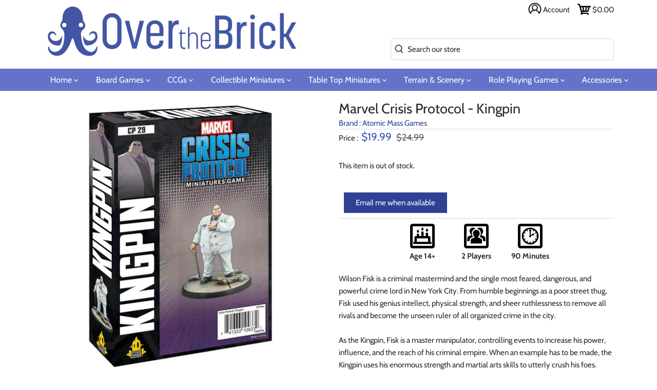

--- FILE ---
content_type: text/html; charset=utf-8
request_url: https://overthebrick.com/products/marvel-crisis-protocol-kingpin
body_size: 50772
content:
<!doctype html>
<html class="no-js" lang="en">

<head>
  <meta charset="utf-8" />
  <meta name="viewport" content="width=device-width,initial-scale=1.0" />
  <meta name="theme-color" content="#2f4195">
  <meta http-equiv="X-UA-Compatible" content="IE=edge,chrome=1">
  <link rel="preload" href="https://ajax.googleapis.com/ajax/libs/jquery/3.5.1/jquery.min.js" as="script">
  <link rel="preload" href="//overthebrick.com/cdn/shop/t/6/assets/otb.min.js?v=73164036045323560991688745208" as="script">
  <link rel="preload" href="//overthebrick.com/cdn/shop/t/6/assets/critical.scss?v=177835111553634116761759259614" as="style">
  <link rel="stylesheet" media="print" href="//overthebrick.com/cdn/shop/t/6/assets/styles.scss?v=178778638613432057381759259615" onload="this.media='all';this.onload=null;"> 
  <noscript><link rel="stylesheet" href="//overthebrick.com/cdn/shop/t/6/assets/styles.scss?v=178778638613432057381759259615"></noscript>
  <link rel="preconnect" href="https://connect.facebook.net">
  <link rel="preconnect" href="https://www.google-analytics.com">
  <link rel="preconnect" href="https://googleads.g.doubleclick.net">
  <link rel="preconnect" href="https://stats.g.doubleclick.net">
  <link rel="preconnect" href="https://www.facebook.com">
  <link rel="preconnect" href="https://www.google.com/">
  <link rel="preconnect" href="https://pay.google.com">
  <link rel="preconnect" href="https://tpc.googlesyndication.com">
  <link rel="preconnect" href="https://www.gstatic.com/">
  <link rel="preconnect" href="https://play.google.com">
  <link rel="preconnect" href="https://ajax.googleapis.com">
  
  <link rel="shortcut icon" href="//overthebrick.com/cdn/shop/files/logofavicon.png?v=1614290866" type="image/png" />
  

  <title>
  Over the Brick &ndash; Marvel Crisis Protocol - Kingpin
  </title>

  
  <meta name="description" content="Wilson Fisk is a criminal mastermind and the single most feared, dangerous, and powerful crime lord in New York City. From humble beginnings as a poor street thug, Fisk used his genius intellect, physical strength, and sheer ruthlessness to remove all rivals and become the unseen ruler of all organized crime in the cit" />
  
  <link rel="canonical" href="https://overthebrick.com/products/marvel-crisis-protocol-kingpin" />
  


<meta property="og:site_name" content="Over the Brick">
<meta property="og:url" content="https://overthebrick.com/products/marvel-crisis-protocol-kingpin">
<meta property="og:title" content="Marvel Crisis Protocol - Kingpin">
<meta property="og:type" content="product">
<meta property="og:description" content="Wilson Fisk is a criminal mastermind and the single most feared, dangerous, and powerful crime lord in New York City. From humble beginnings as a poor street thug, Fisk used his genius intellect, physical strength, and sheer ruthlessness to remove all rivals and become the unseen ruler of all organized crime in the cit">

  <meta property="og:price:amount" content="19.99">
  <meta property="og:price:currency" content="USD">

<meta property="og:image" content="http://overthebrick.com/cdn/shop/products/amgcp29_web_box_3d_l_1200x1200.jpg?v=1661096514">
      <meta property="og:image:width" content="910">
      <meta property="og:image:height" content="910">
    <meta property="og:image" content="http://overthebrick.com/cdn/shop/products/amgcp29_web_1back_1200x1200.jpg?v=1661096514">
      <meta property="og:image:width" content="910">
      <meta property="og:image:height" content="910">
    
<meta property="og:image:secure_url" content="https://overthebrick.com/cdn/shop/products/amgcp29_web_box_3d_l_1200x1200.jpg?v=1661096514"><meta property="og:image:secure_url" content="https://overthebrick.com/cdn/shop/products/amgcp29_web_1back_1200x1200.jpg?v=1661096514">


  <meta name="twitter:site" content="@over_the_brick">

<meta name="twitter:card" content="summary_large_image">
<meta name="twitter:title" content="Marvel Crisis Protocol - Kingpin">
<meta name="twitter:description" content="Wilson Fisk is a criminal mastermind and the single most feared, dangerous, and powerful crime lord in New York City. From humble beginnings as a poor street thug, Fisk used his genius intellect, physical strength, and sheer ruthlessness to remove all rivals and become the unseen ruler of all organized crime in the cit">


  <script>window.performance && window.performance.mark && window.performance.mark('shopify.content_for_header.start');</script><meta name="google-site-verification" content="0pramzddFZOI5jquGZLIDfFbGgoY2OH8Neq9d9JxthM">
<meta name="google-site-verification" content="A0jOgwyCmRN-GZ9N4mbCQ7c_S7JHy_fLSJMy1oS5OSY">
<meta name="facebook-domain-verification" content="x9p322db7j4jqz7r5t37msu5cstuff">
<meta name="facebook-domain-verification" content="gppft3600xw9o7jxneavxv3er3enca">
<meta id="shopify-digital-wallet" name="shopify-digital-wallet" content="/42458316966/digital_wallets/dialog">
<meta name="shopify-checkout-api-token" content="fa38884363c474f1d92457c941af3866">
<meta id="in-context-paypal-metadata" data-shop-id="42458316966" data-venmo-supported="false" data-environment="production" data-locale="en_US" data-paypal-v4="true" data-currency="USD">
<link rel="alternate" type="application/json+oembed" href="https://overthebrick.com/products/marvel-crisis-protocol-kingpin.oembed">
<script async="async" src="/checkouts/internal/preloads.js?locale=en-US"></script>
<link rel="preconnect" href="https://shop.app" crossorigin="anonymous">
<script async="async" src="https://shop.app/checkouts/internal/preloads.js?locale=en-US&shop_id=42458316966" crossorigin="anonymous"></script>
<script id="apple-pay-shop-capabilities" type="application/json">{"shopId":42458316966,"countryCode":"US","currencyCode":"USD","merchantCapabilities":["supports3DS"],"merchantId":"gid:\/\/shopify\/Shop\/42458316966","merchantName":"Over the Brick","requiredBillingContactFields":["postalAddress","email"],"requiredShippingContactFields":["postalAddress","email"],"shippingType":"shipping","supportedNetworks":["visa","masterCard","amex","discover","elo","jcb"],"total":{"type":"pending","label":"Over the Brick","amount":"1.00"},"shopifyPaymentsEnabled":true,"supportsSubscriptions":true}</script>
<script id="shopify-features" type="application/json">{"accessToken":"fa38884363c474f1d92457c941af3866","betas":["rich-media-storefront-analytics"],"domain":"overthebrick.com","predictiveSearch":true,"shopId":42458316966,"locale":"en"}</script>
<script>var Shopify = Shopify || {};
Shopify.shop = "overthebrick.myshopify.com";
Shopify.locale = "en";
Shopify.currency = {"active":"USD","rate":"1.0"};
Shopify.country = "US";
Shopify.theme = {"name":"Production","id":106519363750,"schema_name":"Over the Brick","schema_version":"3.0.1","theme_store_id":732,"role":"main"};
Shopify.theme.handle = "null";
Shopify.theme.style = {"id":null,"handle":null};
Shopify.cdnHost = "overthebrick.com/cdn";
Shopify.routes = Shopify.routes || {};
Shopify.routes.root = "/";</script>
<script type="module">!function(o){(o.Shopify=o.Shopify||{}).modules=!0}(window);</script>
<script>!function(o){function n(){var o=[];function n(){o.push(Array.prototype.slice.apply(arguments))}return n.q=o,n}var t=o.Shopify=o.Shopify||{};t.loadFeatures=n(),t.autoloadFeatures=n()}(window);</script>
<script>
  window.ShopifyPay = window.ShopifyPay || {};
  window.ShopifyPay.apiHost = "shop.app\/pay";
  window.ShopifyPay.redirectState = null;
</script>
<script id="shop-js-analytics" type="application/json">{"pageType":"product"}</script>
<script defer="defer" async type="module" src="//overthebrick.com/cdn/shopifycloud/shop-js/modules/v2/client.init-shop-cart-sync_BT-GjEfc.en.esm.js"></script>
<script defer="defer" async type="module" src="//overthebrick.com/cdn/shopifycloud/shop-js/modules/v2/chunk.common_D58fp_Oc.esm.js"></script>
<script defer="defer" async type="module" src="//overthebrick.com/cdn/shopifycloud/shop-js/modules/v2/chunk.modal_xMitdFEc.esm.js"></script>
<script type="module">
  await import("//overthebrick.com/cdn/shopifycloud/shop-js/modules/v2/client.init-shop-cart-sync_BT-GjEfc.en.esm.js");
await import("//overthebrick.com/cdn/shopifycloud/shop-js/modules/v2/chunk.common_D58fp_Oc.esm.js");
await import("//overthebrick.com/cdn/shopifycloud/shop-js/modules/v2/chunk.modal_xMitdFEc.esm.js");

  window.Shopify.SignInWithShop?.initShopCartSync?.({"fedCMEnabled":true,"windoidEnabled":true});

</script>
<script>
  window.Shopify = window.Shopify || {};
  if (!window.Shopify.featureAssets) window.Shopify.featureAssets = {};
  window.Shopify.featureAssets['shop-js'] = {"shop-cart-sync":["modules/v2/client.shop-cart-sync_DZOKe7Ll.en.esm.js","modules/v2/chunk.common_D58fp_Oc.esm.js","modules/v2/chunk.modal_xMitdFEc.esm.js"],"init-fed-cm":["modules/v2/client.init-fed-cm_B6oLuCjv.en.esm.js","modules/v2/chunk.common_D58fp_Oc.esm.js","modules/v2/chunk.modal_xMitdFEc.esm.js"],"shop-cash-offers":["modules/v2/client.shop-cash-offers_D2sdYoxE.en.esm.js","modules/v2/chunk.common_D58fp_Oc.esm.js","modules/v2/chunk.modal_xMitdFEc.esm.js"],"shop-login-button":["modules/v2/client.shop-login-button_QeVjl5Y3.en.esm.js","modules/v2/chunk.common_D58fp_Oc.esm.js","modules/v2/chunk.modal_xMitdFEc.esm.js"],"pay-button":["modules/v2/client.pay-button_DXTOsIq6.en.esm.js","modules/v2/chunk.common_D58fp_Oc.esm.js","modules/v2/chunk.modal_xMitdFEc.esm.js"],"shop-button":["modules/v2/client.shop-button_DQZHx9pm.en.esm.js","modules/v2/chunk.common_D58fp_Oc.esm.js","modules/v2/chunk.modal_xMitdFEc.esm.js"],"avatar":["modules/v2/client.avatar_BTnouDA3.en.esm.js"],"init-windoid":["modules/v2/client.init-windoid_CR1B-cfM.en.esm.js","modules/v2/chunk.common_D58fp_Oc.esm.js","modules/v2/chunk.modal_xMitdFEc.esm.js"],"init-shop-for-new-customer-accounts":["modules/v2/client.init-shop-for-new-customer-accounts_C_vY_xzh.en.esm.js","modules/v2/client.shop-login-button_QeVjl5Y3.en.esm.js","modules/v2/chunk.common_D58fp_Oc.esm.js","modules/v2/chunk.modal_xMitdFEc.esm.js"],"init-shop-email-lookup-coordinator":["modules/v2/client.init-shop-email-lookup-coordinator_BI7n9ZSv.en.esm.js","modules/v2/chunk.common_D58fp_Oc.esm.js","modules/v2/chunk.modal_xMitdFEc.esm.js"],"init-shop-cart-sync":["modules/v2/client.init-shop-cart-sync_BT-GjEfc.en.esm.js","modules/v2/chunk.common_D58fp_Oc.esm.js","modules/v2/chunk.modal_xMitdFEc.esm.js"],"shop-toast-manager":["modules/v2/client.shop-toast-manager_DiYdP3xc.en.esm.js","modules/v2/chunk.common_D58fp_Oc.esm.js","modules/v2/chunk.modal_xMitdFEc.esm.js"],"init-customer-accounts":["modules/v2/client.init-customer-accounts_D9ZNqS-Q.en.esm.js","modules/v2/client.shop-login-button_QeVjl5Y3.en.esm.js","modules/v2/chunk.common_D58fp_Oc.esm.js","modules/v2/chunk.modal_xMitdFEc.esm.js"],"init-customer-accounts-sign-up":["modules/v2/client.init-customer-accounts-sign-up_iGw4briv.en.esm.js","modules/v2/client.shop-login-button_QeVjl5Y3.en.esm.js","modules/v2/chunk.common_D58fp_Oc.esm.js","modules/v2/chunk.modal_xMitdFEc.esm.js"],"shop-follow-button":["modules/v2/client.shop-follow-button_CqMgW2wH.en.esm.js","modules/v2/chunk.common_D58fp_Oc.esm.js","modules/v2/chunk.modal_xMitdFEc.esm.js"],"checkout-modal":["modules/v2/client.checkout-modal_xHeaAweL.en.esm.js","modules/v2/chunk.common_D58fp_Oc.esm.js","modules/v2/chunk.modal_xMitdFEc.esm.js"],"shop-login":["modules/v2/client.shop-login_D91U-Q7h.en.esm.js","modules/v2/chunk.common_D58fp_Oc.esm.js","modules/v2/chunk.modal_xMitdFEc.esm.js"],"lead-capture":["modules/v2/client.lead-capture_BJmE1dJe.en.esm.js","modules/v2/chunk.common_D58fp_Oc.esm.js","modules/v2/chunk.modal_xMitdFEc.esm.js"],"payment-terms":["modules/v2/client.payment-terms_Ci9AEqFq.en.esm.js","modules/v2/chunk.common_D58fp_Oc.esm.js","modules/v2/chunk.modal_xMitdFEc.esm.js"]};
</script>
<script>(function() {
  var isLoaded = false;
  function asyncLoad() {
    if (isLoaded) return;
    isLoaded = true;
    var urls = ["https:\/\/js.smile.io\/v1\/smile-shopify.js?shop=overthebrick.myshopify.com"];
    for (var i = 0; i < urls.length; i++) {
      var s = document.createElement('script');
      s.type = 'text/javascript';
      s.async = true;
      s.src = urls[i];
      var x = document.getElementsByTagName('script')[0];
      x.parentNode.insertBefore(s, x);
    }
  };
  if(window.attachEvent) {
    window.attachEvent('onload', asyncLoad);
  } else {
    window.addEventListener('load', asyncLoad, false);
  }
})();</script>
<script id="__st">var __st={"a":42458316966,"offset":-28800,"reqid":"ea0dfc39-b57f-4a55-b2e6-a9245fad5d78-1769114016","pageurl":"overthebrick.com\/products\/marvel-crisis-protocol-kingpin","u":"badadf5a361a","p":"product","rtyp":"product","rid":7778872885506};</script>
<script>window.ShopifyPaypalV4VisibilityTracking = true;</script>
<script id="captcha-bootstrap">!function(){'use strict';const t='contact',e='account',n='new_comment',o=[[t,t],['blogs',n],['comments',n],[t,'customer']],c=[[e,'customer_login'],[e,'guest_login'],[e,'recover_customer_password'],[e,'create_customer']],r=t=>t.map((([t,e])=>`form[action*='/${t}']:not([data-nocaptcha='true']) input[name='form_type'][value='${e}']`)).join(','),a=t=>()=>t?[...document.querySelectorAll(t)].map((t=>t.form)):[];function s(){const t=[...o],e=r(t);return a(e)}const i='password',u='form_key',d=['recaptcha-v3-token','g-recaptcha-response','h-captcha-response',i],f=()=>{try{return window.sessionStorage}catch{return}},m='__shopify_v',_=t=>t.elements[u];function p(t,e,n=!1){try{const o=window.sessionStorage,c=JSON.parse(o.getItem(e)),{data:r}=function(t){const{data:e,action:n}=t;return t[m]||n?{data:e,action:n}:{data:t,action:n}}(c);for(const[e,n]of Object.entries(r))t.elements[e]&&(t.elements[e].value=n);n&&o.removeItem(e)}catch(o){console.error('form repopulation failed',{error:o})}}const l='form_type',E='cptcha';function T(t){t.dataset[E]=!0}const w=window,h=w.document,L='Shopify',v='ce_forms',y='captcha';let A=!1;((t,e)=>{const n=(g='f06e6c50-85a8-45c8-87d0-21a2b65856fe',I='https://cdn.shopify.com/shopifycloud/storefront-forms-hcaptcha/ce_storefront_forms_captcha_hcaptcha.v1.5.2.iife.js',D={infoText:'Protected by hCaptcha',privacyText:'Privacy',termsText:'Terms'},(t,e,n)=>{const o=w[L][v],c=o.bindForm;if(c)return c(t,g,e,D).then(n);var r;o.q.push([[t,g,e,D],n]),r=I,A||(h.body.append(Object.assign(h.createElement('script'),{id:'captcha-provider',async:!0,src:r})),A=!0)});var g,I,D;w[L]=w[L]||{},w[L][v]=w[L][v]||{},w[L][v].q=[],w[L][y]=w[L][y]||{},w[L][y].protect=function(t,e){n(t,void 0,e),T(t)},Object.freeze(w[L][y]),function(t,e,n,w,h,L){const[v,y,A,g]=function(t,e,n){const i=e?o:[],u=t?c:[],d=[...i,...u],f=r(d),m=r(i),_=r(d.filter((([t,e])=>n.includes(e))));return[a(f),a(m),a(_),s()]}(w,h,L),I=t=>{const e=t.target;return e instanceof HTMLFormElement?e:e&&e.form},D=t=>v().includes(t);t.addEventListener('submit',(t=>{const e=I(t);if(!e)return;const n=D(e)&&!e.dataset.hcaptchaBound&&!e.dataset.recaptchaBound,o=_(e),c=g().includes(e)&&(!o||!o.value);(n||c)&&t.preventDefault(),c&&!n&&(function(t){try{if(!f())return;!function(t){const e=f();if(!e)return;const n=_(t);if(!n)return;const o=n.value;o&&e.removeItem(o)}(t);const e=Array.from(Array(32),(()=>Math.random().toString(36)[2])).join('');!function(t,e){_(t)||t.append(Object.assign(document.createElement('input'),{type:'hidden',name:u})),t.elements[u].value=e}(t,e),function(t,e){const n=f();if(!n)return;const o=[...t.querySelectorAll(`input[type='${i}']`)].map((({name:t})=>t)),c=[...d,...o],r={};for(const[a,s]of new FormData(t).entries())c.includes(a)||(r[a]=s);n.setItem(e,JSON.stringify({[m]:1,action:t.action,data:r}))}(t,e)}catch(e){console.error('failed to persist form',e)}}(e),e.submit())}));const S=(t,e)=>{t&&!t.dataset[E]&&(n(t,e.some((e=>e===t))),T(t))};for(const o of['focusin','change'])t.addEventListener(o,(t=>{const e=I(t);D(e)&&S(e,y())}));const B=e.get('form_key'),M=e.get(l),P=B&&M;t.addEventListener('DOMContentLoaded',(()=>{const t=y();if(P)for(const e of t)e.elements[l].value===M&&p(e,B);[...new Set([...A(),...v().filter((t=>'true'===t.dataset.shopifyCaptcha))])].forEach((e=>S(e,t)))}))}(h,new URLSearchParams(w.location.search),n,t,e,['guest_login'])})(!0,!0)}();</script>
<script integrity="sha256-4kQ18oKyAcykRKYeNunJcIwy7WH5gtpwJnB7kiuLZ1E=" data-source-attribution="shopify.loadfeatures" defer="defer" src="//overthebrick.com/cdn/shopifycloud/storefront/assets/storefront/load_feature-a0a9edcb.js" crossorigin="anonymous"></script>
<script crossorigin="anonymous" defer="defer" src="//overthebrick.com/cdn/shopifycloud/storefront/assets/shopify_pay/storefront-65b4c6d7.js?v=20250812"></script>
<script data-source-attribution="shopify.dynamic_checkout.dynamic.init">var Shopify=Shopify||{};Shopify.PaymentButton=Shopify.PaymentButton||{isStorefrontPortableWallets:!0,init:function(){window.Shopify.PaymentButton.init=function(){};var t=document.createElement("script");t.src="https://overthebrick.com/cdn/shopifycloud/portable-wallets/latest/portable-wallets.en.js",t.type="module",document.head.appendChild(t)}};
</script>
<script data-source-attribution="shopify.dynamic_checkout.buyer_consent">
  function portableWalletsHideBuyerConsent(e){var t=document.getElementById("shopify-buyer-consent"),n=document.getElementById("shopify-subscription-policy-button");t&&n&&(t.classList.add("hidden"),t.setAttribute("aria-hidden","true"),n.removeEventListener("click",e))}function portableWalletsShowBuyerConsent(e){var t=document.getElementById("shopify-buyer-consent"),n=document.getElementById("shopify-subscription-policy-button");t&&n&&(t.classList.remove("hidden"),t.removeAttribute("aria-hidden"),n.addEventListener("click",e))}window.Shopify?.PaymentButton&&(window.Shopify.PaymentButton.hideBuyerConsent=portableWalletsHideBuyerConsent,window.Shopify.PaymentButton.showBuyerConsent=portableWalletsShowBuyerConsent);
</script>
<script data-source-attribution="shopify.dynamic_checkout.cart.bootstrap">document.addEventListener("DOMContentLoaded",(function(){function t(){return document.querySelector("shopify-accelerated-checkout-cart, shopify-accelerated-checkout")}if(t())Shopify.PaymentButton.init();else{new MutationObserver((function(e,n){t()&&(Shopify.PaymentButton.init(),n.disconnect())})).observe(document.body,{childList:!0,subtree:!0})}}));
</script>
<link id="shopify-accelerated-checkout-styles" rel="stylesheet" media="screen" href="https://overthebrick.com/cdn/shopifycloud/portable-wallets/latest/accelerated-checkout-backwards-compat.css" crossorigin="anonymous">
<style id="shopify-accelerated-checkout-cart">
        #shopify-buyer-consent {
  margin-top: 1em;
  display: inline-block;
  width: 100%;
}

#shopify-buyer-consent.hidden {
  display: none;
}

#shopify-subscription-policy-button {
  background: none;
  border: none;
  padding: 0;
  text-decoration: underline;
  font-size: inherit;
  cursor: pointer;
}

#shopify-subscription-policy-button::before {
  box-shadow: none;
}

      </style>
<script id="sections-script" data-sections="product-recommendations" defer="defer" src="//overthebrick.com/cdn/shop/t/6/compiled_assets/scripts.js?v=12339"></script>
<script>window.performance && window.performance.mark && window.performance.mark('shopify.content_for_header.end');</script>

  <script>
    window.lazySizesConfig = window.lazySizesConfig || {};
    lazySizesConfig.loadMode = 1;

    document.documentElement.className = document.documentElement.className.replace('no-js', '');
    window.theme = window.theme || {};
    theme.money_format = "${{amount}}";
    theme.customerIsLoggedIn = false;
    theme.shippingCalcMoneyFormat = "${{amount}} USD";
    theme.cartType = "drawer-standard";

    theme.strings = {
      previous: "Previous",
      next: "Next",
      close: "Close",
      addressError: "Error looking up that address",
      addressNoResults: "No results for that address",
      addressQueryLimit: "You have exceeded the Google API usage limit. Consider upgrading to a \u003ca href=\"https:\/\/developers.google.com\/maps\/premium\/usage-limits\"\u003ePremium Plan\u003c\/a\u003e.",
      authError: "There was a problem authenticating your Google Maps API Key.",
      shippingCalcSubmitButton: "Calculate shipping",
      shippingCalcSubmitButtonDisabled: "Calculating...",
      infiniteScrollLoadingImg: "\/\/overthebrick.com\/cdn\/shop\/t\/6\/assets\/loading.gif?v=115678512110750922101595900829",
      infiniteScrollCollectionLoading: "Loading more items...",
      infiniteScrollCollectionFinishedMsg : "No more items",
      infiniteScrollBlogLoading: "Loading more articles...",
      infiniteScrollBlogFinishedMsg : "No more articles",
      blogsShowTags: "Show tags",
      priceNonExistent: "Unavailable",
      buttonDefault: "Add to cart",
      buttonNoStock: "Out of stock",
      buttonNoVariant: "Unavailable",
      unitPriceSeparator: " \/ ",
      onlyXLeft: "Only [[ quantity ]] left!",
      productAddingToCart: "Adding",
      productAddedToCart: "Added",
      quickbuyAdded: "Added to cart",
      cartSummary: "View cart",
      cartContinue: "Continue shopping",
      colorBoxPrevious: "Previous",
      colorBoxNext: "Next",
      colorBoxClose: "Close"
    };

    theme.routes = {
      root_url: '/',
      account_url: '/account',
      account_login_url: '/account/login',
      account_logout_url: '/account/logout',
      account_recover_url: '/account/recover',
      account_register_url: '/account/register',
      account_addresses_url: '/account/addresses',
      collections_url: '/collections',
      all_products_collection_url: '/collections/all',
      search_url: '/search',
      cart_url: '/cart',
      cart_add_url: '/cart/add',
      cart_change_url: '/cart/change',
      cart_clear_url: '/cart/clear'
    };

    theme.scripts = {
        underscore: "\/\/cdnjs.cloudflare.com\/ajax\/libs\/underscore.js\/1.6.0\/underscore-min.js",
        jqueryCart: "\/\/overthebrick.com\/cdn\/shop\/t\/6\/assets\/shipping-calculator.v1.0.min.js?v=156283615219060590411595900830"
    };

    Shopify.money_format = "${{amount}}";

    
  </script>

      
  <link href="//overthebrick.com/cdn/shop/t/6/assets/critical.scss?v=177835111553634116761759259614" rel="stylesheet" type="text/css" media="all" />

  
<!-- Start of Judge.me Core -->
<link rel="dns-prefetch" href="https://cdn.judge.me/">
<script data-cfasync='false' class='jdgm-settings-script'>window.jdgmSettings={"pagination":5,"disable_web_reviews":false,"badge_no_review_text":"No reviews","badge_n_reviews_text":"{{ n }} review/reviews","badge_star_color":"#3f51b5","hide_badge_preview_if_no_reviews":true,"badge_hide_text":false,"enforce_center_preview_badge":false,"widget_title":"Customer Reviews","widget_open_form_text":"Write a review","widget_close_form_text":"Cancel review","widget_refresh_page_text":"Refresh page","widget_summary_text":"Based on {{ number_of_reviews }} review/reviews","widget_no_review_text":"Be the first to write a review","widget_name_field_text":"Display name","widget_verified_name_field_text":"Verified Name (public)","widget_name_placeholder_text":"Display name","widget_required_field_error_text":"This field is required.","widget_email_field_text":"Email address","widget_verified_email_field_text":"Verified Email (private, can not be edited)","widget_email_placeholder_text":"Your email address","widget_email_field_error_text":"Please enter a valid email address.","widget_rating_field_text":"Rating","widget_review_title_field_text":"Review Title","widget_review_title_placeholder_text":"Give your review a title","widget_review_body_field_text":"Review content","widget_review_body_placeholder_text":"Start writing here...","widget_pictures_field_text":"Picture/Video (optional)","widget_submit_review_text":"Submit Review","widget_submit_verified_review_text":"Submit Verified Review","widget_submit_success_msg_with_auto_publish":"Thank you! Please refresh the page in a few moments to see your review. You can remove or edit your review by logging into \u003ca href='https://judge.me/login' target='_blank' rel='nofollow noopener'\u003eJudge.me\u003c/a\u003e","widget_submit_success_msg_no_auto_publish":"Thank you! Your review will be published as soon as it is approved by the shop admin. You can remove or edit your review by logging into \u003ca href='https://judge.me/login' target='_blank' rel='nofollow noopener'\u003eJudge.me\u003c/a\u003e","widget_show_default_reviews_out_of_total_text":"Showing {{ n_reviews_shown }} out of {{ n_reviews }} reviews.","widget_show_all_link_text":"Show all","widget_show_less_link_text":"Show less","widget_author_said_text":"{{ reviewer_name }} said:","widget_days_text":"{{ n }} days ago","widget_weeks_text":"{{ n }} week/weeks ago","widget_months_text":"{{ n }} month/months ago","widget_years_text":"{{ n }} year/years ago","widget_yesterday_text":"Yesterday","widget_today_text":"Today","widget_replied_text":"\u003e\u003e {{ shop_name }} replied:","widget_read_more_text":"Read more","widget_reviewer_name_as_initial":"","widget_rating_filter_color":"","widget_rating_filter_see_all_text":"See all reviews","widget_sorting_most_recent_text":"Most Recent","widget_sorting_highest_rating_text":"Highest Rating","widget_sorting_lowest_rating_text":"Lowest Rating","widget_sorting_with_pictures_text":"Only Pictures","widget_sorting_most_helpful_text":"Most Helpful","widget_open_question_form_text":"Ask a question","widget_reviews_subtab_text":"Reviews","widget_questions_subtab_text":"Questions","widget_question_label_text":"Question","widget_answer_label_text":"Answer","widget_question_placeholder_text":"Write your question here","widget_submit_question_text":"Submit Question","widget_question_submit_success_text":"Thank you for your question! We will notify you once it gets answered.","widget_star_color":"#3f51b5","verified_badge_text":"Verified","verified_badge_bg_color":"","verified_badge_text_color":"","verified_badge_placement":"left-of-reviewer-name","widget_review_max_height":"","widget_hide_border":false,"widget_social_share":true,"widget_thumb":true,"widget_review_location_show":false,"widget_location_format":"country_iso_code","all_reviews_include_out_of_store_products":true,"all_reviews_out_of_store_text":"(out of store)","all_reviews_pagination":100,"all_reviews_product_name_prefix_text":"about","enable_review_pictures":true,"enable_question_anwser":true,"widget_theme":"","review_date_format":"mm/dd/yyyy","default_sort_method":"most-recent","widget_product_reviews_subtab_text":"Product Reviews","widget_shop_reviews_subtab_text":"Shop Reviews","widget_other_products_reviews_text":"Reviews for other products","widget_store_reviews_subtab_text":"Store reviews","widget_no_store_reviews_text":"This store hasn't received any reviews yet","widget_web_restriction_product_reviews_text":"This product hasn't received any reviews yet","widget_no_items_text":"No items found","widget_show_more_text":"Show more","widget_write_a_store_review_text":"Write a Store Review","widget_other_languages_heading":"Reviews in Other Languages","widget_translate_review_text":"Translate review to {{ language }}","widget_translating_review_text":"Translating...","widget_show_original_translation_text":"Show original ({{ language }})","widget_translate_review_failed_text":"Review couldn't be translated.","widget_translate_review_retry_text":"Retry","widget_translate_review_try_again_later_text":"Try again later","show_product_url_for_grouped_product":false,"widget_sorting_pictures_first_text":"Pictures First","show_pictures_on_all_rev_page_mobile":false,"show_pictures_on_all_rev_page_desktop":false,"floating_tab_hide_mobile_install_preference":false,"floating_tab_button_name":"★ Reviews","floating_tab_title":"Let customers speak for us","floating_tab_button_color":"","floating_tab_button_background_color":"","floating_tab_url":"","floating_tab_url_enabled":false,"floating_tab_tab_style":"text","all_reviews_text_badge_text":"Customers rate us {{ shop.metafields.judgeme.all_reviews_rating | round: 1 }}/5 based on {{ shop.metafields.judgeme.all_reviews_count }} reviews.","all_reviews_text_badge_text_branded_style":"{{ shop.metafields.judgeme.all_reviews_rating | round: 1 }} out of 5 stars based on {{ shop.metafields.judgeme.all_reviews_count }} reviews","is_all_reviews_text_badge_a_link":false,"show_stars_for_all_reviews_text_badge":false,"all_reviews_text_badge_url":"","all_reviews_text_style":"text","all_reviews_text_color_style":"judgeme_brand_color","all_reviews_text_color":"#108474","all_reviews_text_show_jm_brand":true,"featured_carousel_show_header":true,"featured_carousel_title":"Let customers speak for us","testimonials_carousel_title":"Customers are saying","videos_carousel_title":"Real customer stories","cards_carousel_title":"Customers are saying","featured_carousel_count_text":"from {{ n }} reviews","featured_carousel_add_link_to_all_reviews_page":false,"featured_carousel_url":"","featured_carousel_show_images":true,"featured_carousel_autoslide_interval":5,"featured_carousel_arrows_on_the_sides":false,"featured_carousel_height":250,"featured_carousel_width":80,"featured_carousel_image_size":0,"featured_carousel_image_height":250,"featured_carousel_arrow_color":"#eeeeee","verified_count_badge_style":"vintage","verified_count_badge_orientation":"horizontal","verified_count_badge_color_style":"judgeme_brand_color","verified_count_badge_color":"#108474","is_verified_count_badge_a_link":false,"verified_count_badge_url":"","verified_count_badge_show_jm_brand":true,"widget_rating_preset_default":5,"widget_first_sub_tab":"product-reviews","widget_show_histogram":true,"widget_histogram_use_custom_color":false,"widget_pagination_use_custom_color":false,"widget_star_use_custom_color":true,"widget_verified_badge_use_custom_color":false,"widget_write_review_use_custom_color":false,"picture_reminder_submit_button":"Upload Pictures","enable_review_videos":false,"mute_video_by_default":false,"widget_sorting_videos_first_text":"Videos First","widget_review_pending_text":"Pending","featured_carousel_items_for_large_screen":3,"social_share_options_order":"Facebook,Twitter,Pinterest","remove_microdata_snippet":true,"disable_json_ld":false,"enable_json_ld_products":false,"preview_badge_show_question_text":false,"preview_badge_no_question_text":"No questions","preview_badge_n_question_text":"{{ number_of_questions }} question/questions","qa_badge_show_icon":true,"qa_badge_icon_color":"#3f51b5","qa_badge_position":"same-row","remove_judgeme_branding":true,"widget_add_search_bar":false,"widget_search_bar_placeholder":"Search","widget_sorting_verified_only_text":"Verified only","featured_carousel_theme":"default","featured_carousel_show_rating":true,"featured_carousel_show_title":true,"featured_carousel_show_body":true,"featured_carousel_show_date":false,"featured_carousel_show_reviewer":true,"featured_carousel_show_product":false,"featured_carousel_header_background_color":"#108474","featured_carousel_header_text_color":"#ffffff","featured_carousel_name_product_separator":"reviewed","featured_carousel_full_star_background":"#108474","featured_carousel_empty_star_background":"#dadada","featured_carousel_vertical_theme_background":"#f9fafb","featured_carousel_verified_badge_enable":false,"featured_carousel_verified_badge_color":"#108474","featured_carousel_border_style":"round","featured_carousel_review_line_length_limit":3,"featured_carousel_more_reviews_button_text":"Read more reviews","featured_carousel_view_product_button_text":"View product","all_reviews_page_load_reviews_on":"scroll","all_reviews_page_load_more_text":"Load More Reviews","disable_fb_tab_reviews":false,"enable_ajax_cdn_cache":false,"widget_public_name_text":"displayed publicly like","default_reviewer_name":"John Smith","default_reviewer_name_has_non_latin":true,"widget_reviewer_anonymous":"Anonymous","medals_widget_title":"Judge.me Review Medals","medals_widget_background_color":"#f9fafb","medals_widget_position":"footer_all_pages","medals_widget_border_color":"#f9fafb","medals_widget_verified_text_position":"left","medals_widget_use_monochromatic_version":false,"medals_widget_elements_color":"#108474","show_reviewer_avatar":true,"widget_invalid_yt_video_url_error_text":"Not a YouTube video URL","widget_max_length_field_error_text":"Please enter no more than {0} characters.","widget_show_country_flag":false,"widget_show_collected_via_shop_app":true,"widget_verified_by_shop_badge_style":"light","widget_verified_by_shop_text":"Verified by Shop","widget_show_photo_gallery":false,"widget_load_with_code_splitting":true,"widget_ugc_install_preference":false,"widget_ugc_title":"Made by us, Shared by you","widget_ugc_subtitle":"Tag us to see your picture featured in our page","widget_ugc_arrows_color":"#ffffff","widget_ugc_primary_button_text":"Buy Now","widget_ugc_primary_button_background_color":"#108474","widget_ugc_primary_button_text_color":"#ffffff","widget_ugc_primary_button_border_width":"0","widget_ugc_primary_button_border_style":"none","widget_ugc_primary_button_border_color":"#108474","widget_ugc_primary_button_border_radius":"25","widget_ugc_secondary_button_text":"Load More","widget_ugc_secondary_button_background_color":"#ffffff","widget_ugc_secondary_button_text_color":"#108474","widget_ugc_secondary_button_border_width":"2","widget_ugc_secondary_button_border_style":"solid","widget_ugc_secondary_button_border_color":"#108474","widget_ugc_secondary_button_border_radius":"25","widget_ugc_reviews_button_text":"View Reviews","widget_ugc_reviews_button_background_color":"#ffffff","widget_ugc_reviews_button_text_color":"#108474","widget_ugc_reviews_button_border_width":"2","widget_ugc_reviews_button_border_style":"solid","widget_ugc_reviews_button_border_color":"#108474","widget_ugc_reviews_button_border_radius":"25","widget_ugc_reviews_button_link_to":"judgeme-reviews-page","widget_ugc_show_post_date":true,"widget_ugc_max_width":"800","widget_rating_metafield_value_type":true,"widget_primary_color":"#108474","widget_enable_secondary_color":false,"widget_secondary_color":"#edf5f5","widget_summary_average_rating_text":"{{ average_rating }} out of 5","widget_media_grid_title":"Customer photos \u0026 videos","widget_media_grid_see_more_text":"See more","widget_round_style":false,"widget_show_product_medals":true,"widget_verified_by_judgeme_text":"Verified by Judge.me","widget_show_store_medals":true,"widget_verified_by_judgeme_text_in_store_medals":"Verified by Judge.me","widget_media_field_exceed_quantity_message":"Sorry, we can only accept {{ max_media }} for one review.","widget_media_field_exceed_limit_message":"{{ file_name }} is too large, please select a {{ media_type }} less than {{ size_limit }}MB.","widget_review_submitted_text":"Review Submitted!","widget_question_submitted_text":"Question Submitted!","widget_close_form_text_question":"Cancel","widget_write_your_answer_here_text":"Write your answer here","widget_enabled_branded_link":true,"widget_show_collected_by_judgeme":true,"widget_reviewer_name_color":"","widget_write_review_text_color":"","widget_write_review_bg_color":"","widget_collected_by_judgeme_text":"collected by Judge.me","widget_pagination_type":"standard","widget_load_more_text":"Load More","widget_load_more_color":"#108474","widget_full_review_text":"Full Review","widget_read_more_reviews_text":"Read More Reviews","widget_read_questions_text":"Read Questions","widget_questions_and_answers_text":"Questions \u0026 Answers","widget_verified_by_text":"Verified by","widget_verified_text":"Verified","widget_number_of_reviews_text":"{{ number_of_reviews }} reviews","widget_back_button_text":"Back","widget_next_button_text":"Next","widget_custom_forms_filter_button":"Filters","custom_forms_style":"vertical","widget_show_review_information":false,"how_reviews_are_collected":"How reviews are collected?","widget_show_review_keywords":false,"widget_gdpr_statement":"How we use your data: We'll only contact you about the review you left, and only if necessary. By submitting your review, you agree to Judge.me's \u003ca href='https://judge.me/terms' target='_blank' rel='nofollow noopener'\u003eterms\u003c/a\u003e, \u003ca href='https://judge.me/privacy' target='_blank' rel='nofollow noopener'\u003eprivacy\u003c/a\u003e and \u003ca href='https://judge.me/content-policy' target='_blank' rel='nofollow noopener'\u003econtent\u003c/a\u003e policies.","widget_multilingual_sorting_enabled":false,"widget_translate_review_content_enabled":false,"widget_translate_review_content_method":"manual","popup_widget_review_selection":"automatically_with_pictures","popup_widget_round_border_style":true,"popup_widget_show_title":true,"popup_widget_show_body":true,"popup_widget_show_reviewer":false,"popup_widget_show_product":true,"popup_widget_show_pictures":true,"popup_widget_use_review_picture":true,"popup_widget_show_on_home_page":true,"popup_widget_show_on_product_page":true,"popup_widget_show_on_collection_page":true,"popup_widget_show_on_cart_page":true,"popup_widget_position":"bottom_left","popup_widget_first_review_delay":5,"popup_widget_duration":5,"popup_widget_interval":5,"popup_widget_review_count":5,"popup_widget_hide_on_mobile":true,"review_snippet_widget_round_border_style":true,"review_snippet_widget_card_color":"#FFFFFF","review_snippet_widget_slider_arrows_background_color":"#FFFFFF","review_snippet_widget_slider_arrows_color":"#000000","review_snippet_widget_star_color":"#108474","show_product_variant":false,"all_reviews_product_variant_label_text":"Variant: ","widget_show_verified_branding":false,"widget_ai_summary_title":"Customers say","widget_ai_summary_disclaimer":"AI-powered review summary based on recent customer reviews","widget_show_ai_summary":false,"widget_show_ai_summary_bg":false,"widget_show_review_title_input":true,"redirect_reviewers_invited_via_email":"external_form","request_store_review_after_product_review":false,"request_review_other_products_in_order":false,"review_form_color_scheme":"default","review_form_corner_style":"square","review_form_star_color":{},"review_form_text_color":"#333333","review_form_background_color":"#ffffff","review_form_field_background_color":"#fafafa","review_form_button_color":{},"review_form_button_text_color":"#ffffff","review_form_modal_overlay_color":"#000000","review_content_screen_title_text":"How would you rate this product?","review_content_introduction_text":"We would love it if you would share a bit about your experience.","store_review_form_title_text":"How would you rate this store?","store_review_form_introduction_text":"We would love it if you would share a bit about your experience.","show_review_guidance_text":true,"one_star_review_guidance_text":"Poor","five_star_review_guidance_text":"Great","customer_information_screen_title_text":"About you","customer_information_introduction_text":"Please tell us more about you.","custom_questions_screen_title_text":"Your experience in more detail","custom_questions_introduction_text":"Here are a few questions to help us understand more about your experience.","review_submitted_screen_title_text":"Thanks for your review!","review_submitted_screen_thank_you_text":"We are processing it and it will appear on the store soon.","review_submitted_screen_email_verification_text":"Please confirm your email by clicking the link we just sent you. This helps us keep reviews authentic.","review_submitted_request_store_review_text":"Would you like to share your experience of shopping with us?","review_submitted_review_other_products_text":"Would you like to review these products?","store_review_screen_title_text":"Would you like to share your experience of shopping with us?","store_review_introduction_text":"We value your feedback and use it to improve. Please share any thoughts or suggestions you have.","reviewer_media_screen_title_picture_text":"Share a picture","reviewer_media_introduction_picture_text":"Upload a photo to support your review.","reviewer_media_screen_title_video_text":"Share a video","reviewer_media_introduction_video_text":"Upload a video to support your review.","reviewer_media_screen_title_picture_or_video_text":"Share a picture or video","reviewer_media_introduction_picture_or_video_text":"Upload a photo or video to support your review.","reviewer_media_youtube_url_text":"Paste your Youtube URL here","advanced_settings_next_step_button_text":"Next","advanced_settings_close_review_button_text":"Close","modal_write_review_flow":false,"write_review_flow_required_text":"Required","write_review_flow_privacy_message_text":"We respect your privacy.","write_review_flow_anonymous_text":"Post review as anonymous","write_review_flow_visibility_text":"This won't be visible to other customers.","write_review_flow_multiple_selection_help_text":"Select as many as you like","write_review_flow_single_selection_help_text":"Select one option","write_review_flow_required_field_error_text":"This field is required","write_review_flow_invalid_email_error_text":"Please enter a valid email address","write_review_flow_max_length_error_text":"Max. {{ max_length }} characters.","write_review_flow_media_upload_text":"\u003cb\u003eClick to upload\u003c/b\u003e or drag and drop","write_review_flow_gdpr_statement":"We'll only contact you about your review if necessary. By submitting your review, you agree to our \u003ca href='https://judge.me/terms' target='_blank' rel='nofollow noopener'\u003eterms and conditions\u003c/a\u003e and \u003ca href='https://judge.me/privacy' target='_blank' rel='nofollow noopener'\u003eprivacy policy\u003c/a\u003e.","rating_only_reviews_enabled":false,"show_negative_reviews_help_screen":false,"new_review_flow_help_screen_rating_threshold":3,"negative_review_resolution_screen_title_text":"Tell us more","negative_review_resolution_text":"Your experience matters to us. If there were issues with your purchase, we're here to help. Feel free to reach out to us, we'd love the opportunity to make things right.","negative_review_resolution_button_text":"Contact us","negative_review_resolution_proceed_with_review_text":"Leave a review","negative_review_resolution_subject":"Issue with purchase from {{ shop_name }}.{{ order_name }}","preview_badge_collection_page_install_status":false,"widget_review_custom_css":"","preview_badge_custom_css":"","preview_badge_stars_count":"5-stars","featured_carousel_custom_css":"","floating_tab_custom_css":"","all_reviews_widget_custom_css":"","medals_widget_custom_css":"","verified_badge_custom_css":"","all_reviews_text_custom_css":"","transparency_badges_collected_via_store_invite":false,"transparency_badges_from_another_provider":false,"transparency_badges_collected_from_store_visitor":false,"transparency_badges_collected_by_verified_review_provider":false,"transparency_badges_earned_reward":false,"transparency_badges_collected_via_store_invite_text":"Review collected via store invitation","transparency_badges_from_another_provider_text":"Review collected from another provider","transparency_badges_collected_from_store_visitor_text":"Review collected from a store visitor","transparency_badges_written_in_google_text":"Review written in Google","transparency_badges_written_in_etsy_text":"Review written in Etsy","transparency_badges_written_in_shop_app_text":"Review written in Shop App","transparency_badges_earned_reward_text":"Review earned a reward for future purchase","product_review_widget_per_page":10,"widget_store_review_label_text":"Review about the store","checkout_comment_extension_title_on_product_page":"Customer Comments","checkout_comment_extension_num_latest_comment_show":5,"checkout_comment_extension_format":"name_and_timestamp","checkout_comment_customer_name":"last_initial","checkout_comment_comment_notification":true,"preview_badge_collection_page_install_preference":true,"preview_badge_home_page_install_preference":false,"preview_badge_product_page_install_preference":true,"review_widget_install_preference":"","review_carousel_install_preference":false,"floating_reviews_tab_install_preference":"none","verified_reviews_count_badge_install_preference":false,"all_reviews_text_install_preference":false,"review_widget_best_location":true,"judgeme_medals_install_preference":false,"review_widget_revamp_enabled":false,"review_widget_qna_enabled":false,"review_widget_header_theme":"minimal","review_widget_widget_title_enabled":true,"review_widget_header_text_size":"medium","review_widget_header_text_weight":"regular","review_widget_average_rating_style":"compact","review_widget_bar_chart_enabled":true,"review_widget_bar_chart_type":"numbers","review_widget_bar_chart_style":"standard","review_widget_expanded_media_gallery_enabled":false,"review_widget_reviews_section_theme":"standard","review_widget_image_style":"thumbnails","review_widget_review_image_ratio":"square","review_widget_stars_size":"medium","review_widget_verified_badge":"standard_text","review_widget_review_title_text_size":"medium","review_widget_review_text_size":"medium","review_widget_review_text_length":"medium","review_widget_number_of_columns_desktop":3,"review_widget_carousel_transition_speed":5,"review_widget_custom_questions_answers_display":"always","review_widget_button_text_color":"#FFFFFF","review_widget_text_color":"#000000","review_widget_lighter_text_color":"#7B7B7B","review_widget_corner_styling":"soft","review_widget_review_word_singular":"review","review_widget_review_word_plural":"reviews","review_widget_voting_label":"Helpful?","review_widget_shop_reply_label":"Reply from {{ shop_name }}:","review_widget_filters_title":"Filters","qna_widget_question_word_singular":"Question","qna_widget_question_word_plural":"Questions","qna_widget_answer_reply_label":"Answer from {{ answerer_name }}:","qna_content_screen_title_text":"Ask a question about this product","qna_widget_question_required_field_error_text":"Please enter your question.","qna_widget_flow_gdpr_statement":"We'll only contact you about your question if necessary. By submitting your question, you agree to our \u003ca href='https://judge.me/terms' target='_blank' rel='nofollow noopener'\u003eterms and conditions\u003c/a\u003e and \u003ca href='https://judge.me/privacy' target='_blank' rel='nofollow noopener'\u003eprivacy policy\u003c/a\u003e.","qna_widget_question_submitted_text":"Thanks for your question!","qna_widget_close_form_text_question":"Close","qna_widget_question_submit_success_text":"We’ll notify you by email when your question is answered.","all_reviews_widget_v2025_enabled":false,"all_reviews_widget_v2025_header_theme":"default","all_reviews_widget_v2025_widget_title_enabled":true,"all_reviews_widget_v2025_header_text_size":"medium","all_reviews_widget_v2025_header_text_weight":"regular","all_reviews_widget_v2025_average_rating_style":"compact","all_reviews_widget_v2025_bar_chart_enabled":true,"all_reviews_widget_v2025_bar_chart_type":"numbers","all_reviews_widget_v2025_bar_chart_style":"standard","all_reviews_widget_v2025_expanded_media_gallery_enabled":false,"all_reviews_widget_v2025_show_store_medals":true,"all_reviews_widget_v2025_show_photo_gallery":true,"all_reviews_widget_v2025_show_review_keywords":false,"all_reviews_widget_v2025_show_ai_summary":false,"all_reviews_widget_v2025_show_ai_summary_bg":false,"all_reviews_widget_v2025_add_search_bar":false,"all_reviews_widget_v2025_default_sort_method":"most-recent","all_reviews_widget_v2025_reviews_per_page":10,"all_reviews_widget_v2025_reviews_section_theme":"default","all_reviews_widget_v2025_image_style":"thumbnails","all_reviews_widget_v2025_review_image_ratio":"square","all_reviews_widget_v2025_stars_size":"medium","all_reviews_widget_v2025_verified_badge":"bold_badge","all_reviews_widget_v2025_review_title_text_size":"medium","all_reviews_widget_v2025_review_text_size":"medium","all_reviews_widget_v2025_review_text_length":"medium","all_reviews_widget_v2025_number_of_columns_desktop":3,"all_reviews_widget_v2025_carousel_transition_speed":5,"all_reviews_widget_v2025_custom_questions_answers_display":"always","all_reviews_widget_v2025_show_product_variant":false,"all_reviews_widget_v2025_show_reviewer_avatar":true,"all_reviews_widget_v2025_reviewer_name_as_initial":"","all_reviews_widget_v2025_review_location_show":false,"all_reviews_widget_v2025_location_format":"","all_reviews_widget_v2025_show_country_flag":false,"all_reviews_widget_v2025_verified_by_shop_badge_style":"light","all_reviews_widget_v2025_social_share":false,"all_reviews_widget_v2025_social_share_options_order":"Facebook,Twitter,LinkedIn,Pinterest","all_reviews_widget_v2025_pagination_type":"standard","all_reviews_widget_v2025_button_text_color":"#FFFFFF","all_reviews_widget_v2025_text_color":"#000000","all_reviews_widget_v2025_lighter_text_color":"#7B7B7B","all_reviews_widget_v2025_corner_styling":"soft","all_reviews_widget_v2025_title":"Customer reviews","all_reviews_widget_v2025_ai_summary_title":"Customers say about this store","all_reviews_widget_v2025_no_review_text":"Be the first to write a review","platform":"shopify","branding_url":"https://app.judge.me/reviews/stores/overthebrick.com","branding_text":"Powered by Judge.me","locale":"en","reply_name":"Over the Brick","widget_version":"3.0","footer":true,"autopublish":true,"review_dates":true,"enable_custom_form":false,"shop_use_review_site":true,"shop_locale":"en","enable_multi_locales_translations":false,"show_review_title_input":true,"review_verification_email_status":"always","can_be_branded":true,"reply_name_text":"Over the Brick"};</script> <style class='jdgm-settings-style'>.jdgm-xx{left:0}:root{--jdgm-primary-color: #108474;--jdgm-secondary-color: rgba(16,132,116,0.1);--jdgm-star-color: #3f51b5;--jdgm-write-review-text-color: white;--jdgm-write-review-bg-color: #108474;--jdgm-paginate-color: #108474;--jdgm-border-radius: 0;--jdgm-reviewer-name-color: #108474}.jdgm-histogram__bar-content{background-color:#108474}.jdgm-rev[data-verified-buyer=true] .jdgm-rev__icon.jdgm-rev__icon:after,.jdgm-rev__buyer-badge.jdgm-rev__buyer-badge{color:white;background-color:#108474}.jdgm-review-widget--small .jdgm-gallery.jdgm-gallery .jdgm-gallery__thumbnail-link:nth-child(8) .jdgm-gallery__thumbnail-wrapper.jdgm-gallery__thumbnail-wrapper:before{content:"See more"}@media only screen and (min-width: 768px){.jdgm-gallery.jdgm-gallery .jdgm-gallery__thumbnail-link:nth-child(8) .jdgm-gallery__thumbnail-wrapper.jdgm-gallery__thumbnail-wrapper:before{content:"See more"}}.jdgm-rev__thumb-btn{color:#108474}.jdgm-rev__thumb-btn:hover{opacity:0.8}.jdgm-rev__thumb-btn:not([disabled]):hover,.jdgm-rev__thumb-btn:hover,.jdgm-rev__thumb-btn:active,.jdgm-rev__thumb-btn:visited{color:#108474}.jdgm-preview-badge .jdgm-star.jdgm-star{color:#3f51b5}.jdgm-prev-badge[data-average-rating='0.00']{display:none !important}.jdgm-author-all-initials{display:none !important}.jdgm-author-last-initial{display:none !important}.jdgm-rev-widg__title{visibility:hidden}.jdgm-rev-widg__summary-text{visibility:hidden}.jdgm-prev-badge__text{visibility:hidden}.jdgm-rev__prod-link-prefix:before{content:'about'}.jdgm-rev__variant-label:before{content:'Variant: '}.jdgm-rev__out-of-store-text:before{content:'(out of store)'}@media only screen and (min-width: 768px){.jdgm-rev__pics .jdgm-rev_all-rev-page-picture-separator,.jdgm-rev__pics .jdgm-rev__product-picture{display:none}}@media only screen and (max-width: 768px){.jdgm-rev__pics .jdgm-rev_all-rev-page-picture-separator,.jdgm-rev__pics .jdgm-rev__product-picture{display:none}}.jdgm-preview-badge[data-template="index"]{display:none !important}.jdgm-verified-count-badget[data-from-snippet="true"]{display:none !important}.jdgm-carousel-wrapper[data-from-snippet="true"]{display:none !important}.jdgm-all-reviews-text[data-from-snippet="true"]{display:none !important}.jdgm-medals-section[data-from-snippet="true"]{display:none !important}.jdgm-ugc-media-wrapper[data-from-snippet="true"]{display:none !important}.jdgm-rev__transparency-badge[data-badge-type="review_collected_via_store_invitation"]{display:none !important}.jdgm-rev__transparency-badge[data-badge-type="review_collected_from_another_provider"]{display:none !important}.jdgm-rev__transparency-badge[data-badge-type="review_collected_from_store_visitor"]{display:none !important}.jdgm-rev__transparency-badge[data-badge-type="review_written_in_etsy"]{display:none !important}.jdgm-rev__transparency-badge[data-badge-type="review_written_in_google_business"]{display:none !important}.jdgm-rev__transparency-badge[data-badge-type="review_written_in_shop_app"]{display:none !important}.jdgm-rev__transparency-badge[data-badge-type="review_earned_for_future_purchase"]{display:none !important}.jdgm-review-snippet-widget .jdgm-rev-snippet-widget__cards-container .jdgm-rev-snippet-card{border-radius:8px;background:#fff}.jdgm-review-snippet-widget .jdgm-rev-snippet-widget__cards-container .jdgm-rev-snippet-card__rev-rating .jdgm-star{color:#108474}.jdgm-review-snippet-widget .jdgm-rev-snippet-widget__prev-btn,.jdgm-review-snippet-widget .jdgm-rev-snippet-widget__next-btn{border-radius:50%;background:#fff}.jdgm-review-snippet-widget .jdgm-rev-snippet-widget__prev-btn>svg,.jdgm-review-snippet-widget .jdgm-rev-snippet-widget__next-btn>svg{fill:#000}.jdgm-full-rev-modal.rev-snippet-widget .jm-mfp-container .jm-mfp-content,.jdgm-full-rev-modal.rev-snippet-widget .jm-mfp-container .jdgm-full-rev__icon,.jdgm-full-rev-modal.rev-snippet-widget .jm-mfp-container .jdgm-full-rev__pic-img,.jdgm-full-rev-modal.rev-snippet-widget .jm-mfp-container .jdgm-full-rev__reply{border-radius:8px}.jdgm-full-rev-modal.rev-snippet-widget .jm-mfp-container .jdgm-full-rev[data-verified-buyer="true"] .jdgm-full-rev__icon::after{border-radius:8px}.jdgm-full-rev-modal.rev-snippet-widget .jm-mfp-container .jdgm-full-rev .jdgm-rev__buyer-badge{border-radius:calc( 8px / 2 )}.jdgm-full-rev-modal.rev-snippet-widget .jm-mfp-container .jdgm-full-rev .jdgm-full-rev__replier::before{content:'Over the Brick'}.jdgm-full-rev-modal.rev-snippet-widget .jm-mfp-container .jdgm-full-rev .jdgm-full-rev__product-button{border-radius:calc( 8px * 6 )}
</style> <style class='jdgm-settings-style'></style>

  
  
  
  <style class='jdgm-miracle-styles'>
  @-webkit-keyframes jdgm-spin{0%{-webkit-transform:rotate(0deg);-ms-transform:rotate(0deg);transform:rotate(0deg)}100%{-webkit-transform:rotate(359deg);-ms-transform:rotate(359deg);transform:rotate(359deg)}}@keyframes jdgm-spin{0%{-webkit-transform:rotate(0deg);-ms-transform:rotate(0deg);transform:rotate(0deg)}100%{-webkit-transform:rotate(359deg);-ms-transform:rotate(359deg);transform:rotate(359deg)}}@font-face{font-family:'JudgemeStar';src:url("[data-uri]") format("woff");font-weight:normal;font-style:normal}.jdgm-star{font-family:'JudgemeStar';display:inline !important;text-decoration:none !important;padding:0 4px 0 0 !important;margin:0 !important;font-weight:bold;opacity:1;-webkit-font-smoothing:antialiased;-moz-osx-font-smoothing:grayscale}.jdgm-star:hover{opacity:1}.jdgm-star:last-of-type{padding:0 !important}.jdgm-star.jdgm--on:before{content:"\e000"}.jdgm-star.jdgm--off:before{content:"\e001"}.jdgm-star.jdgm--half:before{content:"\e002"}.jdgm-widget *{margin:0;line-height:1.4;-webkit-box-sizing:border-box;-moz-box-sizing:border-box;box-sizing:border-box;-webkit-overflow-scrolling:touch}.jdgm-hidden{display:none !important;visibility:hidden !important}.jdgm-temp-hidden{display:none}.jdgm-spinner{width:40px;height:40px;margin:auto;border-radius:50%;border-top:2px solid #eee;border-right:2px solid #eee;border-bottom:2px solid #eee;border-left:2px solid #ccc;-webkit-animation:jdgm-spin 0.8s infinite linear;animation:jdgm-spin 0.8s infinite linear}.jdgm-prev-badge{display:block !important}

</style>


  
  
   
<script data-cfasync="false" type="text/javascript" async src="https://cdn.judge.me/shopify_v2.js"></script>
<link rel="stylesheet" type="text/css" media="nope!" href="https://cdn.judge.me/shopify_v2.css"
      onload="this.media='all',function(){var d=document,e=d.createEvent('Event');e.initEvent('jdgm.doneLoadingCss',!0,!0),d.dispatchEvent(e)}();">
<noscript><link rel="stylesheet" type="text/css" media="all" href="https://cdn.judge.me/shopify_v2.css"></noscript>
<!-- End of Judge.me Core -->


<link href="https://monorail-edge.shopifysvc.com" rel="dns-prefetch">
<script>(function(){if ("sendBeacon" in navigator && "performance" in window) {try {var session_token_from_headers = performance.getEntriesByType('navigation')[0].serverTiming.find(x => x.name == '_s').description;} catch {var session_token_from_headers = undefined;}var session_cookie_matches = document.cookie.match(/_shopify_s=([^;]*)/);var session_token_from_cookie = session_cookie_matches && session_cookie_matches.length === 2 ? session_cookie_matches[1] : "";var session_token = session_token_from_headers || session_token_from_cookie || "";function handle_abandonment_event(e) {var entries = performance.getEntries().filter(function(entry) {return /monorail-edge.shopifysvc.com/.test(entry.name);});if (!window.abandonment_tracked && entries.length === 0) {window.abandonment_tracked = true;var currentMs = Date.now();var navigation_start = performance.timing.navigationStart;var payload = {shop_id: 42458316966,url: window.location.href,navigation_start,duration: currentMs - navigation_start,session_token,page_type: "product"};window.navigator.sendBeacon("https://monorail-edge.shopifysvc.com/v1/produce", JSON.stringify({schema_id: "online_store_buyer_site_abandonment/1.1",payload: payload,metadata: {event_created_at_ms: currentMs,event_sent_at_ms: currentMs}}));}}window.addEventListener('pagehide', handle_abandonment_event);}}());</script>
<script id="web-pixels-manager-setup">(function e(e,d,r,n,o){if(void 0===o&&(o={}),!Boolean(null===(a=null===(i=window.Shopify)||void 0===i?void 0:i.analytics)||void 0===a?void 0:a.replayQueue)){var i,a;window.Shopify=window.Shopify||{};var t=window.Shopify;t.analytics=t.analytics||{};var s=t.analytics;s.replayQueue=[],s.publish=function(e,d,r){return s.replayQueue.push([e,d,r]),!0};try{self.performance.mark("wpm:start")}catch(e){}var l=function(){var e={modern:/Edge?\/(1{2}[4-9]|1[2-9]\d|[2-9]\d{2}|\d{4,})\.\d+(\.\d+|)|Firefox\/(1{2}[4-9]|1[2-9]\d|[2-9]\d{2}|\d{4,})\.\d+(\.\d+|)|Chrom(ium|e)\/(9{2}|\d{3,})\.\d+(\.\d+|)|(Maci|X1{2}).+ Version\/(15\.\d+|(1[6-9]|[2-9]\d|\d{3,})\.\d+)([,.]\d+|)( \(\w+\)|)( Mobile\/\w+|) Safari\/|Chrome.+OPR\/(9{2}|\d{3,})\.\d+\.\d+|(CPU[ +]OS|iPhone[ +]OS|CPU[ +]iPhone|CPU IPhone OS|CPU iPad OS)[ +]+(15[._]\d+|(1[6-9]|[2-9]\d|\d{3,})[._]\d+)([._]\d+|)|Android:?[ /-](13[3-9]|1[4-9]\d|[2-9]\d{2}|\d{4,})(\.\d+|)(\.\d+|)|Android.+Firefox\/(13[5-9]|1[4-9]\d|[2-9]\d{2}|\d{4,})\.\d+(\.\d+|)|Android.+Chrom(ium|e)\/(13[3-9]|1[4-9]\d|[2-9]\d{2}|\d{4,})\.\d+(\.\d+|)|SamsungBrowser\/([2-9]\d|\d{3,})\.\d+/,legacy:/Edge?\/(1[6-9]|[2-9]\d|\d{3,})\.\d+(\.\d+|)|Firefox\/(5[4-9]|[6-9]\d|\d{3,})\.\d+(\.\d+|)|Chrom(ium|e)\/(5[1-9]|[6-9]\d|\d{3,})\.\d+(\.\d+|)([\d.]+$|.*Safari\/(?![\d.]+ Edge\/[\d.]+$))|(Maci|X1{2}).+ Version\/(10\.\d+|(1[1-9]|[2-9]\d|\d{3,})\.\d+)([,.]\d+|)( \(\w+\)|)( Mobile\/\w+|) Safari\/|Chrome.+OPR\/(3[89]|[4-9]\d|\d{3,})\.\d+\.\d+|(CPU[ +]OS|iPhone[ +]OS|CPU[ +]iPhone|CPU IPhone OS|CPU iPad OS)[ +]+(10[._]\d+|(1[1-9]|[2-9]\d|\d{3,})[._]\d+)([._]\d+|)|Android:?[ /-](13[3-9]|1[4-9]\d|[2-9]\d{2}|\d{4,})(\.\d+|)(\.\d+|)|Mobile Safari.+OPR\/([89]\d|\d{3,})\.\d+\.\d+|Android.+Firefox\/(13[5-9]|1[4-9]\d|[2-9]\d{2}|\d{4,})\.\d+(\.\d+|)|Android.+Chrom(ium|e)\/(13[3-9]|1[4-9]\d|[2-9]\d{2}|\d{4,})\.\d+(\.\d+|)|Android.+(UC? ?Browser|UCWEB|U3)[ /]?(15\.([5-9]|\d{2,})|(1[6-9]|[2-9]\d|\d{3,})\.\d+)\.\d+|SamsungBrowser\/(5\.\d+|([6-9]|\d{2,})\.\d+)|Android.+MQ{2}Browser\/(14(\.(9|\d{2,})|)|(1[5-9]|[2-9]\d|\d{3,})(\.\d+|))(\.\d+|)|K[Aa][Ii]OS\/(3\.\d+|([4-9]|\d{2,})\.\d+)(\.\d+|)/},d=e.modern,r=e.legacy,n=navigator.userAgent;return n.match(d)?"modern":n.match(r)?"legacy":"unknown"}(),u="modern"===l?"modern":"legacy",c=(null!=n?n:{modern:"",legacy:""})[u],f=function(e){return[e.baseUrl,"/wpm","/b",e.hashVersion,"modern"===e.buildTarget?"m":"l",".js"].join("")}({baseUrl:d,hashVersion:r,buildTarget:u}),m=function(e){var d=e.version,r=e.bundleTarget,n=e.surface,o=e.pageUrl,i=e.monorailEndpoint;return{emit:function(e){var a=e.status,t=e.errorMsg,s=(new Date).getTime(),l=JSON.stringify({metadata:{event_sent_at_ms:s},events:[{schema_id:"web_pixels_manager_load/3.1",payload:{version:d,bundle_target:r,page_url:o,status:a,surface:n,error_msg:t},metadata:{event_created_at_ms:s}}]});if(!i)return console&&console.warn&&console.warn("[Web Pixels Manager] No Monorail endpoint provided, skipping logging."),!1;try{return self.navigator.sendBeacon.bind(self.navigator)(i,l)}catch(e){}var u=new XMLHttpRequest;try{return u.open("POST",i,!0),u.setRequestHeader("Content-Type","text/plain"),u.send(l),!0}catch(e){return console&&console.warn&&console.warn("[Web Pixels Manager] Got an unhandled error while logging to Monorail."),!1}}}}({version:r,bundleTarget:l,surface:e.surface,pageUrl:self.location.href,monorailEndpoint:e.monorailEndpoint});try{o.browserTarget=l,function(e){var d=e.src,r=e.async,n=void 0===r||r,o=e.onload,i=e.onerror,a=e.sri,t=e.scriptDataAttributes,s=void 0===t?{}:t,l=document.createElement("script"),u=document.querySelector("head"),c=document.querySelector("body");if(l.async=n,l.src=d,a&&(l.integrity=a,l.crossOrigin="anonymous"),s)for(var f in s)if(Object.prototype.hasOwnProperty.call(s,f))try{l.dataset[f]=s[f]}catch(e){}if(o&&l.addEventListener("load",o),i&&l.addEventListener("error",i),u)u.appendChild(l);else{if(!c)throw new Error("Did not find a head or body element to append the script");c.appendChild(l)}}({src:f,async:!0,onload:function(){if(!function(){var e,d;return Boolean(null===(d=null===(e=window.Shopify)||void 0===e?void 0:e.analytics)||void 0===d?void 0:d.initialized)}()){var d=window.webPixelsManager.init(e)||void 0;if(d){var r=window.Shopify.analytics;r.replayQueue.forEach((function(e){var r=e[0],n=e[1],o=e[2];d.publishCustomEvent(r,n,o)})),r.replayQueue=[],r.publish=d.publishCustomEvent,r.visitor=d.visitor,r.initialized=!0}}},onerror:function(){return m.emit({status:"failed",errorMsg:"".concat(f," has failed to load")})},sri:function(e){var d=/^sha384-[A-Za-z0-9+/=]+$/;return"string"==typeof e&&d.test(e)}(c)?c:"",scriptDataAttributes:o}),m.emit({status:"loading"})}catch(e){m.emit({status:"failed",errorMsg:(null==e?void 0:e.message)||"Unknown error"})}}})({shopId: 42458316966,storefrontBaseUrl: "https://overthebrick.com",extensionsBaseUrl: "https://extensions.shopifycdn.com/cdn/shopifycloud/web-pixels-manager",monorailEndpoint: "https://monorail-edge.shopifysvc.com/unstable/produce_batch",surface: "storefront-renderer",enabledBetaFlags: ["2dca8a86"],webPixelsConfigList: [{"id":"990511362","configuration":"{\"webPixelName\":\"Judge.me\"}","eventPayloadVersion":"v1","runtimeContext":"STRICT","scriptVersion":"34ad157958823915625854214640f0bf","type":"APP","apiClientId":683015,"privacyPurposes":["ANALYTICS"],"dataSharingAdjustments":{"protectedCustomerApprovalScopes":["read_customer_email","read_customer_name","read_customer_personal_data","read_customer_phone"]}},{"id":"506429698","configuration":"{\"config\":\"{\\\"google_tag_ids\\\":[\\\"G-ZEMYWCWMX3\\\",\\\"AW-592803497\\\",\\\"GT-KT4X3GX\\\"],\\\"target_country\\\":\\\"US\\\",\\\"gtag_events\\\":[{\\\"type\\\":\\\"begin_checkout\\\",\\\"action_label\\\":[\\\"G-ZEMYWCWMX3\\\",\\\"AW-592803497\\\/5TgxCK376N0BEKnt1ZoC\\\"]},{\\\"type\\\":\\\"search\\\",\\\"action_label\\\":[\\\"G-ZEMYWCWMX3\\\",\\\"AW-592803497\\\/RqIhCKj86N0BEKnt1ZoC\\\"]},{\\\"type\\\":\\\"view_item\\\",\\\"action_label\\\":[\\\"G-ZEMYWCWMX3\\\",\\\"AW-592803497\\\/y3WFCKf76N0BEKnt1ZoC\\\",\\\"MC-X6RYS7EBG7\\\"]},{\\\"type\\\":\\\"purchase\\\",\\\"action_label\\\":[\\\"G-ZEMYWCWMX3\\\",\\\"AW-592803497\\\/1c65CJDV6N0BEKnt1ZoC\\\",\\\"MC-X6RYS7EBG7\\\"]},{\\\"type\\\":\\\"page_view\\\",\\\"action_label\\\":[\\\"G-ZEMYWCWMX3\\\",\\\"AW-592803497\\\/Eyo8CI3V6N0BEKnt1ZoC\\\",\\\"MC-X6RYS7EBG7\\\"]},{\\\"type\\\":\\\"add_payment_info\\\",\\\"action_label\\\":[\\\"G-ZEMYWCWMX3\\\",\\\"AW-592803497\\\/btJNCKv86N0BEKnt1ZoC\\\"]},{\\\"type\\\":\\\"add_to_cart\\\",\\\"action_label\\\":[\\\"G-ZEMYWCWMX3\\\",\\\"AW-592803497\\\/t5DNCKr76N0BEKnt1ZoC\\\"]}],\\\"enable_monitoring_mode\\\":false}\"}","eventPayloadVersion":"v1","runtimeContext":"OPEN","scriptVersion":"b2a88bafab3e21179ed38636efcd8a93","type":"APP","apiClientId":1780363,"privacyPurposes":[],"dataSharingAdjustments":{"protectedCustomerApprovalScopes":["read_customer_address","read_customer_email","read_customer_name","read_customer_personal_data","read_customer_phone"]}},{"id":"138838274","configuration":"{\"pixel_id\":\"322714672468258\",\"pixel_type\":\"facebook_pixel\",\"metaapp_system_user_token\":\"-\"}","eventPayloadVersion":"v1","runtimeContext":"OPEN","scriptVersion":"ca16bc87fe92b6042fbaa3acc2fbdaa6","type":"APP","apiClientId":2329312,"privacyPurposes":["ANALYTICS","MARKETING","SALE_OF_DATA"],"dataSharingAdjustments":{"protectedCustomerApprovalScopes":["read_customer_address","read_customer_email","read_customer_name","read_customer_personal_data","read_customer_phone"]}},{"id":"shopify-app-pixel","configuration":"{}","eventPayloadVersion":"v1","runtimeContext":"STRICT","scriptVersion":"0450","apiClientId":"shopify-pixel","type":"APP","privacyPurposes":["ANALYTICS","MARKETING"]},{"id":"shopify-custom-pixel","eventPayloadVersion":"v1","runtimeContext":"LAX","scriptVersion":"0450","apiClientId":"shopify-pixel","type":"CUSTOM","privacyPurposes":["ANALYTICS","MARKETING"]}],isMerchantRequest: false,initData: {"shop":{"name":"Over the Brick","paymentSettings":{"currencyCode":"USD"},"myshopifyDomain":"overthebrick.myshopify.com","countryCode":"US","storefrontUrl":"https:\/\/overthebrick.com"},"customer":null,"cart":null,"checkout":null,"productVariants":[{"price":{"amount":19.99,"currencyCode":"USD"},"product":{"title":"Marvel Crisis Protocol - Kingpin","vendor":"Atomic Mass Games","id":"7778872885506","untranslatedTitle":"Marvel Crisis Protocol - Kingpin","url":"\/products\/marvel-crisis-protocol-kingpin","type":"Miniature"},"id":"43118582006018","image":{"src":"\/\/overthebrick.com\/cdn\/shop\/products\/amgcp29_web_box_3d_l.jpg?v=1661096514"},"sku":"CP29EN","title":"Default Title","untranslatedTitle":"Default Title"}],"purchasingCompany":null},},"https://overthebrick.com/cdn","fcfee988w5aeb613cpc8e4bc33m6693e112",{"modern":"","legacy":""},{"shopId":"42458316966","storefrontBaseUrl":"https:\/\/overthebrick.com","extensionBaseUrl":"https:\/\/extensions.shopifycdn.com\/cdn\/shopifycloud\/web-pixels-manager","surface":"storefront-renderer","enabledBetaFlags":"[\"2dca8a86\"]","isMerchantRequest":"false","hashVersion":"fcfee988w5aeb613cpc8e4bc33m6693e112","publish":"custom","events":"[[\"page_viewed\",{}],[\"product_viewed\",{\"productVariant\":{\"price\":{\"amount\":19.99,\"currencyCode\":\"USD\"},\"product\":{\"title\":\"Marvel Crisis Protocol - Kingpin\",\"vendor\":\"Atomic Mass Games\",\"id\":\"7778872885506\",\"untranslatedTitle\":\"Marvel Crisis Protocol - Kingpin\",\"url\":\"\/products\/marvel-crisis-protocol-kingpin\",\"type\":\"Miniature\"},\"id\":\"43118582006018\",\"image\":{\"src\":\"\/\/overthebrick.com\/cdn\/shop\/products\/amgcp29_web_box_3d_l.jpg?v=1661096514\"},\"sku\":\"CP29EN\",\"title\":\"Default Title\",\"untranslatedTitle\":\"Default Title\"}}]]"});</script><script>
  window.ShopifyAnalytics = window.ShopifyAnalytics || {};
  window.ShopifyAnalytics.meta = window.ShopifyAnalytics.meta || {};
  window.ShopifyAnalytics.meta.currency = 'USD';
  var meta = {"product":{"id":7778872885506,"gid":"gid:\/\/shopify\/Product\/7778872885506","vendor":"Atomic Mass Games","type":"Miniature","handle":"marvel-crisis-protocol-kingpin","variants":[{"id":43118582006018,"price":1999,"name":"Marvel Crisis Protocol - Kingpin","public_title":null,"sku":"CP29EN"}],"remote":false},"page":{"pageType":"product","resourceType":"product","resourceId":7778872885506,"requestId":"ea0dfc39-b57f-4a55-b2e6-a9245fad5d78-1769114016"}};
  for (var attr in meta) {
    window.ShopifyAnalytics.meta[attr] = meta[attr];
  }
</script>
<script class="analytics">
  (function () {
    var customDocumentWrite = function(content) {
      var jquery = null;

      if (window.jQuery) {
        jquery = window.jQuery;
      } else if (window.Checkout && window.Checkout.$) {
        jquery = window.Checkout.$;
      }

      if (jquery) {
        jquery('body').append(content);
      }
    };

    var hasLoggedConversion = function(token) {
      if (token) {
        return document.cookie.indexOf('loggedConversion=' + token) !== -1;
      }
      return false;
    }

    var setCookieIfConversion = function(token) {
      if (token) {
        var twoMonthsFromNow = new Date(Date.now());
        twoMonthsFromNow.setMonth(twoMonthsFromNow.getMonth() + 2);

        document.cookie = 'loggedConversion=' + token + '; expires=' + twoMonthsFromNow;
      }
    }

    var trekkie = window.ShopifyAnalytics.lib = window.trekkie = window.trekkie || [];
    if (trekkie.integrations) {
      return;
    }
    trekkie.methods = [
      'identify',
      'page',
      'ready',
      'track',
      'trackForm',
      'trackLink'
    ];
    trekkie.factory = function(method) {
      return function() {
        var args = Array.prototype.slice.call(arguments);
        args.unshift(method);
        trekkie.push(args);
        return trekkie;
      };
    };
    for (var i = 0; i < trekkie.methods.length; i++) {
      var key = trekkie.methods[i];
      trekkie[key] = trekkie.factory(key);
    }
    trekkie.load = function(config) {
      trekkie.config = config || {};
      trekkie.config.initialDocumentCookie = document.cookie;
      var first = document.getElementsByTagName('script')[0];
      var script = document.createElement('script');
      script.type = 'text/javascript';
      script.onerror = function(e) {
        var scriptFallback = document.createElement('script');
        scriptFallback.type = 'text/javascript';
        scriptFallback.onerror = function(error) {
                var Monorail = {
      produce: function produce(monorailDomain, schemaId, payload) {
        var currentMs = new Date().getTime();
        var event = {
          schema_id: schemaId,
          payload: payload,
          metadata: {
            event_created_at_ms: currentMs,
            event_sent_at_ms: currentMs
          }
        };
        return Monorail.sendRequest("https://" + monorailDomain + "/v1/produce", JSON.stringify(event));
      },
      sendRequest: function sendRequest(endpointUrl, payload) {
        // Try the sendBeacon API
        if (window && window.navigator && typeof window.navigator.sendBeacon === 'function' && typeof window.Blob === 'function' && !Monorail.isIos12()) {
          var blobData = new window.Blob([payload], {
            type: 'text/plain'
          });

          if (window.navigator.sendBeacon(endpointUrl, blobData)) {
            return true;
          } // sendBeacon was not successful

        } // XHR beacon

        var xhr = new XMLHttpRequest();

        try {
          xhr.open('POST', endpointUrl);
          xhr.setRequestHeader('Content-Type', 'text/plain');
          xhr.send(payload);
        } catch (e) {
          console.log(e);
        }

        return false;
      },
      isIos12: function isIos12() {
        return window.navigator.userAgent.lastIndexOf('iPhone; CPU iPhone OS 12_') !== -1 || window.navigator.userAgent.lastIndexOf('iPad; CPU OS 12_') !== -1;
      }
    };
    Monorail.produce('monorail-edge.shopifysvc.com',
      'trekkie_storefront_load_errors/1.1',
      {shop_id: 42458316966,
      theme_id: 106519363750,
      app_name: "storefront",
      context_url: window.location.href,
      source_url: "//overthebrick.com/cdn/s/trekkie.storefront.46a754ac07d08c656eb845cfbf513dd9a18d4ced.min.js"});

        };
        scriptFallback.async = true;
        scriptFallback.src = '//overthebrick.com/cdn/s/trekkie.storefront.46a754ac07d08c656eb845cfbf513dd9a18d4ced.min.js';
        first.parentNode.insertBefore(scriptFallback, first);
      };
      script.async = true;
      script.src = '//overthebrick.com/cdn/s/trekkie.storefront.46a754ac07d08c656eb845cfbf513dd9a18d4ced.min.js';
      first.parentNode.insertBefore(script, first);
    };
    trekkie.load(
      {"Trekkie":{"appName":"storefront","development":false,"defaultAttributes":{"shopId":42458316966,"isMerchantRequest":null,"themeId":106519363750,"themeCityHash":"11878499262929879961","contentLanguage":"en","currency":"USD"},"isServerSideCookieWritingEnabled":true,"monorailRegion":"shop_domain","enabledBetaFlags":["65f19447"]},"Session Attribution":{},"S2S":{"facebookCapiEnabled":true,"source":"trekkie-storefront-renderer","apiClientId":580111}}
    );

    var loaded = false;
    trekkie.ready(function() {
      if (loaded) return;
      loaded = true;

      window.ShopifyAnalytics.lib = window.trekkie;

      var originalDocumentWrite = document.write;
      document.write = customDocumentWrite;
      try { window.ShopifyAnalytics.merchantGoogleAnalytics.call(this); } catch(error) {};
      document.write = originalDocumentWrite;

      window.ShopifyAnalytics.lib.page(null,{"pageType":"product","resourceType":"product","resourceId":7778872885506,"requestId":"ea0dfc39-b57f-4a55-b2e6-a9245fad5d78-1769114016","shopifyEmitted":true});

      var match = window.location.pathname.match(/checkouts\/(.+)\/(thank_you|post_purchase)/)
      var token = match? match[1]: undefined;
      if (!hasLoggedConversion(token)) {
        setCookieIfConversion(token);
        window.ShopifyAnalytics.lib.track("Viewed Product",{"currency":"USD","variantId":43118582006018,"productId":7778872885506,"productGid":"gid:\/\/shopify\/Product\/7778872885506","name":"Marvel Crisis Protocol - Kingpin","price":"19.99","sku":"CP29EN","brand":"Atomic Mass Games","variant":null,"category":"Miniature","nonInteraction":true,"remote":false},undefined,undefined,{"shopifyEmitted":true});
      window.ShopifyAnalytics.lib.track("monorail:\/\/trekkie_storefront_viewed_product\/1.1",{"currency":"USD","variantId":43118582006018,"productId":7778872885506,"productGid":"gid:\/\/shopify\/Product\/7778872885506","name":"Marvel Crisis Protocol - Kingpin","price":"19.99","sku":"CP29EN","brand":"Atomic Mass Games","variant":null,"category":"Miniature","nonInteraction":true,"remote":false,"referer":"https:\/\/overthebrick.com\/products\/marvel-crisis-protocol-kingpin"});
      }
    });


        var eventsListenerScript = document.createElement('script');
        eventsListenerScript.async = true;
        eventsListenerScript.src = "//overthebrick.com/cdn/shopifycloud/storefront/assets/shop_events_listener-3da45d37.js";
        document.getElementsByTagName('head')[0].appendChild(eventsListenerScript);

})();</script>
<script
  defer
  src="https://overthebrick.com/cdn/shopifycloud/perf-kit/shopify-perf-kit-3.0.4.min.js"
  data-application="storefront-renderer"
  data-shop-id="42458316966"
  data-render-region="gcp-us-central1"
  data-page-type="product"
  data-theme-instance-id="106519363750"
  data-theme-name="Over the Brick"
  data-theme-version="3.0.1"
  data-monorail-region="shop_domain"
  data-resource-timing-sampling-rate="10"
  data-shs="true"
  data-shs-beacon="true"
  data-shs-export-with-fetch="true"
  data-shs-logs-sample-rate="1"
  data-shs-beacon-endpoint="https://overthebrick.com/api/collect"
></script>
</head>

<body class="template-product template-sfx-boardgame ">
  <a class="skip-link visually-hidden" href="#content">Skip to content</a>

  <div id="shopify-section-cart-drawer" class="shopify-section">



<div data-section-type="cart-drawer">
  <div id="cart-summary" class="cart-summary cart-summary--empty">
    <style>
      #cart-summary .cart-promo .overlay {
        color: #ffffff;
      }

      #cart-summary .cart-promo.has-tint::after {
        background-color: #3d4246;
        opacity: 0.5;
      }
    </style>

    <div class="cart-summary__inner">
      <a class="cart-summary__close toggle-cart-summary" href="#">
        <svg fill="#000000" height="24" viewBox="0 0 24 24" width="24" xmlns="http://www.w3.org/2000/svg">
  <title>Left</title>
  <path d="M15.41 16.09l-4.58-4.59 4.58-4.59L14 5.5l-6 6 6 6z"/><path d="M0-.5h24v24H0z" fill="none"/>
</svg>
        <span class="beside-svg">Continue shopping</span>
      </a>
      

      

      <div class="cart-summary__header cart-summary__section">
        <h5 class="cart-summary__title">Your Order</h5>
        
      </div>

      
        <div class="cart-summary__empty">
          <div class="cart-summary__section">
            <p>You have no items in your cart</p>
          </div>
        </div>
      

      

      
    </div>
    <script type="application/json" id="LimitedCartJson">
      {
        "items": []
      }
    </script>
  </div><!-- /#cart-summary -->
</div>



</div>

  <div id="page-wrap">
    <div id="page-wrap-inner">
      <a id="page-overlay" href="#" aria-controls="mobile-nav" aria-label="Close navigation"></a>

      <div id="page-wrap-content">
        <div id="shopify-section-header" class="shopify-section">
<style type="text/css">
  .logo img {
    width: 500px;
  }
</style>


<div class="container" data-section-type="header">
  <div class="page-header using-compact-mobile-logo">
    <div id="toolbar" class="toolbar cf">
      <span class="mobile-toolbar">
        <a class="toggle-mob-nav" href="#" aria-controls="mobile-nav" aria-label="Open navigation"><svg fill="#000000" height="24" viewBox="0 0 24 24" width="24" xmlns="http://www.w3.org/2000/svg">
    <path d="M0 0h24v24H0z" fill="none"/>
    <path d="M3 18h18v-2H3v2zm0-5h18v-2H3v2zm0-7v2h18V6H3z"/>
</svg></a>
        <a class="compact-logo" href="/">
          
          <img loading="lazy"
              width="180" 
              height="41"
              src="//overthebrick.com/cdn/shop/files/otbfulllogo_master_180x.webp?v=1676341217"
              alt="Over the Brick LLC">
        </a>
        <span class="toolbar-cart"> 
        <a class="account-link" aria-label="account"
    href="/account/login">
    <span class="current-cart-icon">
    <svg xmlns="http://www.w3.org/2000/svg" xmlns:xlink="http://www.w3.org/1999/xlink" width="21pt" height="21pt" viewBox="0 0 21 21" version="1.1">
<g id="surface1">
<path stroke="currentColor" style="fill:none;stroke-width:50;stroke-linecap:butt;stroke-linejoin:miter;stroke-opacity:1;stroke-miterlimit:4;" d="M 414.955357 230.022321 C 414.955357 293.526786 363.504464 344.977679 300 344.977679 C 236.495536 344.977679 185.044643 293.526786 185.044643 230.022321 C 185.044643 166.517857 236.495536 114.955357 300 114.955357 C 363.504464 114.955357 414.955357 166.517857 414.955357 230.022321 Z M 414.955357 230.022321 " transform="matrix(0.035,0,0,0.035,0,0)"/>
<path stroke="currentColor" style="fill:none;stroke-width:50;stroke-linecap:butt;stroke-linejoin:round;stroke-opacity:1;stroke-miterlimit:4;" d="M 106.808036 481.361607 C 8.147321 376.339286 11.607143 211.495536 114.620536 110.714286 C 217.633929 9.821429 382.366071 9.821429 485.379464 110.714286 C 588.392857 211.495536 591.852679 376.339286 493.191964 481.361607 C 464.174107 399.665179 386.71875 344.977679 300 344.977679 C 213.28125 344.977679 135.825893 399.665179 106.808036 481.361607 Z M 106.808036 481.361607 " transform="matrix(0.035,0,0,0.035,0,0)"/>
</g>
</svg>

    </span>
    <span class="beside-svg">
        Account
    </span>
</a>
        
        




<a class="current-cart " href="/cart" aria-label="cart">
    <span class="current-cart-icon ">
    <svg version="1.1" id="Capa_1" xmlns="http://www.w3.org/2000/svg" xmlns:xlink="http://www.w3.org/1999/xlink" x="0px" y="0px"
	 width="26px" height="26px" viewBox="0 0 504.256 504.256" style="enable-background:new 0 0 504.256 504.256;"
	 xml:space="preserve">
<g>
	<path d="M478.755,125.762l-363.982-0.063L99.517,73.176c-2.274-7.831-8.578-14.018-16.45-16.147L29.673,42.591
		c-2.012-0.544-4.081-0.82-6.149-0.82c-10.596,0-19.93,7.15-22.698,17.388c-1.641,6.065-0.82,12.407,2.31,17.856
		c3.129,5.449,8.192,9.353,14.258,10.993l40.631,10.987l82.486,297.522c-11.749,5.797-19.367,17.809-19.367,31.184
		c0,19.18,15.604,34.783,34.783,34.783c19.179,0,34.784-15.604,34.784-34.783c0-0.453-0.009-0.904-0.026-1.357h167.917
		c-0.019,0.453-0.026,0.906-0.026,1.357c0,19.18,15.604,34.783,34.784,34.783c19.18,0,34.783-15.604,34.783-34.783
		c0-17.629-13.402-32.408-30.554-34.518c-41.737-6.74-212.073-14.977-212.073-14.977l-5.595-21.894h212.53
		c10.866,0,20.526-7.302,23.495-17.754l45.93-161.797h16.88c14.083,0,25.5-11.417,25.5-25.5S492.838,125.762,478.755,125.762z
		 M208.05,302.168h-39.839c-1.089-0.02-2.688,0.231-3.417-2.332c-0.926-3.254-2.223-7.725-2.223-7.725l-31.223-109.99
		c-0.152-0.535-0.042-1.121,0.293-1.564c0.337-0.446,0.871-0.712,1.43-0.712h48.418c0.844,0,1.562,0.575,1.745,1.399l26.407,118.246
		l0.096,0.365c0.05,0.163,0.075,0.338,0.075,0.521C209.812,301.356,209.023,302.153,208.05,302.168z M309.718,182.025
		l-21.519,118.746c-0.183,0.822-0.9,1.396-1.744,1.396h-30.05c-0.845,0-1.563-0.576-1.748-1.398L233.14,182.021
		c-0.119-0.53,0.009-1.079,0.352-1.506c0.341-0.425,0.85-0.669,1.395-0.669h73.084c0.546,0,1.055,0.244,1.397,0.672
		C309.71,180.942,309.837,181.493,309.718,182.025z M411.511,182.125l-33.709,118.742c-0.218,0.767-0.926,1.304-1.722,1.304h-41.227
		c-0.547,0-1.056-0.244-1.396-0.67c-0.342-0.427-0.469-0.979-0.351-1.511l26.517-118.745c0.181-0.81,0.916-1.398,1.748-1.398h48.417
		c0.558,0,1.091,0.265,1.427,0.71C411.553,181.001,411.662,181.587,411.511,182.125z"/>
</g>
</svg>    
    
    </span>
    <span class="beside-svg theme-money">$0.00</span>
</a>

      </span>
      </span> 
    </div>
    <div class="logo-nav">
      

      
      <div class="logo align-left">
        
            <a href="/">
              
              <img loading="lazy"
                  width="500" 
                  height="113"
                  src="//overthebrick.com/cdn/shop/files/otbfulllogo_master_500x.webp?v=1676341217"
                  alt="Over the Brick LLC">
            </a>
        
      </div>
      
      <div class='toolbar-widgets'>
        <div class="toolbar-cart-div"> 
          <a class="account-link" aria-label="account"
    href="/account/login">
    <span class="current-cart-icon">
    <svg xmlns="http://www.w3.org/2000/svg" xmlns:xlink="http://www.w3.org/1999/xlink" width="21pt" height="21pt" viewBox="0 0 21 21" version="1.1">
<g id="surface1">
<path stroke="currentColor" style="fill:none;stroke-width:50;stroke-linecap:butt;stroke-linejoin:miter;stroke-opacity:1;stroke-miterlimit:4;" d="M 414.955357 230.022321 C 414.955357 293.526786 363.504464 344.977679 300 344.977679 C 236.495536 344.977679 185.044643 293.526786 185.044643 230.022321 C 185.044643 166.517857 236.495536 114.955357 300 114.955357 C 363.504464 114.955357 414.955357 166.517857 414.955357 230.022321 Z M 414.955357 230.022321 " transform="matrix(0.035,0,0,0.035,0,0)"/>
<path stroke="currentColor" style="fill:none;stroke-width:50;stroke-linecap:butt;stroke-linejoin:round;stroke-opacity:1;stroke-miterlimit:4;" d="M 106.808036 481.361607 C 8.147321 376.339286 11.607143 211.495536 114.620536 110.714286 C 217.633929 9.821429 382.366071 9.821429 485.379464 110.714286 C 588.392857 211.495536 591.852679 376.339286 493.191964 481.361607 C 464.174107 399.665179 386.71875 344.977679 300 344.977679 C 213.28125 344.977679 135.825893 399.665179 106.808036 481.361607 Z M 106.808036 481.361607 " transform="matrix(0.035,0,0,0.035,0,0)"/>
</g>
</svg>

    </span>
    <span class="beside-svg">
        Account
    </span>
</a>
          
          




<a class="current-cart " href="/cart" aria-label="cart">
    <span class="current-cart-icon ">
    <svg version="1.1" id="Capa_1" xmlns="http://www.w3.org/2000/svg" xmlns:xlink="http://www.w3.org/1999/xlink" x="0px" y="0px"
	 width="26px" height="26px" viewBox="0 0 504.256 504.256" style="enable-background:new 0 0 504.256 504.256;"
	 xml:space="preserve">
<g>
	<path d="M478.755,125.762l-363.982-0.063L99.517,73.176c-2.274-7.831-8.578-14.018-16.45-16.147L29.673,42.591
		c-2.012-0.544-4.081-0.82-6.149-0.82c-10.596,0-19.93,7.15-22.698,17.388c-1.641,6.065-0.82,12.407,2.31,17.856
		c3.129,5.449,8.192,9.353,14.258,10.993l40.631,10.987l82.486,297.522c-11.749,5.797-19.367,17.809-19.367,31.184
		c0,19.18,15.604,34.783,34.783,34.783c19.179,0,34.784-15.604,34.784-34.783c0-0.453-0.009-0.904-0.026-1.357h167.917
		c-0.019,0.453-0.026,0.906-0.026,1.357c0,19.18,15.604,34.783,34.784,34.783c19.18,0,34.783-15.604,34.783-34.783
		c0-17.629-13.402-32.408-30.554-34.518c-41.737-6.74-212.073-14.977-212.073-14.977l-5.595-21.894h212.53
		c10.866,0,20.526-7.302,23.495-17.754l45.93-161.797h16.88c14.083,0,25.5-11.417,25.5-25.5S492.838,125.762,478.755,125.762z
		 M208.05,302.168h-39.839c-1.089-0.02-2.688,0.231-3.417-2.332c-0.926-3.254-2.223-7.725-2.223-7.725l-31.223-109.99
		c-0.152-0.535-0.042-1.121,0.293-1.564c0.337-0.446,0.871-0.712,1.43-0.712h48.418c0.844,0,1.562,0.575,1.745,1.399l26.407,118.246
		l0.096,0.365c0.05,0.163,0.075,0.338,0.075,0.521C209.812,301.356,209.023,302.153,208.05,302.168z M309.718,182.025
		l-21.519,118.746c-0.183,0.822-0.9,1.396-1.744,1.396h-30.05c-0.845,0-1.563-0.576-1.748-1.398L233.14,182.021
		c-0.119-0.53,0.009-1.079,0.352-1.506c0.341-0.425,0.85-0.669,1.395-0.669h73.084c0.546,0,1.055,0.244,1.397,0.672
		C309.71,180.942,309.837,181.493,309.718,182.025z M411.511,182.125l-33.709,118.742c-0.218,0.767-0.926,1.304-1.722,1.304h-41.227
		c-0.547,0-1.056-0.244-1.396-0.67c-0.342-0.427-0.469-0.979-0.351-1.511l26.517-118.745c0.181-0.81,0.916-1.398,1.748-1.398h48.417
		c0.558,0,1.091,0.265,1.427,0.71C411.553,181.001,411.662,181.587,411.511,182.125z"/>
</g>
</svg>    
    
    </span>
    <span class="beside-svg theme-money">$0.00</span>
</a>

        </div>
        <div class="toolbar-links">
          <form class="search-form" action="/search" method="get">
            <input type="hidden" name="type" value="product" />
            <button type="submit" class="search" aria-label="search"><svg width="19px" height="21px" viewBox="0 0 19 21" version="1.1" xmlns="http://www.w3.org/2000/svg" xmlns:xlink="http://www.w3.org/1999/xlink">
  <g stroke="currentColor" stroke-width="0.5">
    <g transform="translate(0.000000, 0.472222)">
      <path d="M14.3977778,14.0103889 L19,19.0422222 L17.8135556,20.0555556 L13.224,15.0385 C11.8019062,16.0671405 10.0908414,16.619514 8.33572222,16.6165556 C3.73244444,16.6165556 0,12.8967778 0,8.30722222 C0,3.71766667 3.73244444,0 8.33572222,0 C12.939,0 16.6714444,3.71977778 16.6714444,8.30722222 C16.6739657,10.4296993 15.859848,12.4717967 14.3977778,14.0103889 Z M8.33572222,15.0585556 C12.0766111,15.0585556 15.1081667,12.0365 15.1081667,8.30827778 C15.1081667,4.58005556 12.0766111,1.558 8.33572222,1.558 C4.59483333,1.558 1.56327778,4.58005556 1.56327778,8.30827778 C1.56327778,12.0365 4.59483333,15.0585556 8.33572222,15.0585556 Z"></path>
    </g>
  </g>
</svg>
</button>
            <input class="searchbox" type="text" name="q" placeholder="Search our store" aria-label="Search" autocomplete="off"/>
            <button type="submit" class="close" aria-label="search"><svg viewBox="0 0 20 20" focusable="false" aria-hidden="true">
    <path fill-rule="evenodd" d="M10 2a8 8 0 1 0 0 16 8 8 0 0 0 0-16zM7.707 6.293a1 1 0 0 0-1.414 1.414L8.586 10l-2.293 2.293a1 1 0 1 0 1.414 1.414L10 11.414l2.293 2.293a1 1 0 1 0 1.414-1.414L11.414 10l2.293-2.293a1 1 0 0 0-1.414-1.414L10 8.586 7.707 6.293z">
    </path>
</svg></button>
            <div class="menu-anchor"></div>
          </form>
        </div>        
      </div>

      <script id="mobile-navigation-template" type="text/template">
        <nav id="mobile-nav">
  <div class="inner">

    <form class="search-form" action="/search" method="get">
      <input type="hidden" name="type" value="product" />
      <button type="submit" class="search" aria-label="search"><svg width="19px" height="21px" viewBox="0 0 19 21" version="1.1" xmlns="http://www.w3.org/2000/svg" xmlns:xlink="http://www.w3.org/1999/xlink">
  <g stroke="currentColor" stroke-width="0.5">
    <g transform="translate(0.000000, 0.472222)">
      <path d="M14.3977778,14.0103889 L19,19.0422222 L17.8135556,20.0555556 L13.224,15.0385 C11.8019062,16.0671405 10.0908414,16.619514 8.33572222,16.6165556 C3.73244444,16.6165556 0,12.8967778 0,8.30722222 C0,3.71766667 3.73244444,0 8.33572222,0 C12.939,0 16.6714444,3.71977778 16.6714444,8.30722222 C16.6739657,10.4296993 15.859848,12.4717967 14.3977778,14.0103889 Z M8.33572222,15.0585556 C12.0766111,15.0585556 15.1081667,12.0365 15.1081667,8.30827778 C15.1081667,4.58005556 12.0766111,1.558 8.33572222,1.558 C4.59483333,1.558 1.56327778,4.58005556 1.56327778,8.30827778 C1.56327778,12.0365 4.59483333,15.0585556 8.33572222,15.0585556 Z"></path>
    </g>
  </g>
</svg>
</button>
      <input type="text" class="searchbox" name="q" placeholder="Search our store" aria-label="Search" autocomplete="off"/>
      <button type="submit" class="close" aria-label="search"><svg viewBox="0 0 20 20" focusable="false" aria-hidden="true">
    <path fill-rule="evenodd" d="M10 2a8 8 0 1 0 0 16 8 8 0 0 0 0-16zM7.707 6.293a1 1 0 0 0-1.414 1.414L8.586 10l-2.293 2.293a1 1 0 1 0 1.414 1.414L10 11.414l2.293 2.293a1 1 0 1 0 1.414-1.414L11.414 10l2.293-2.293a1 1 0 0 0-1.414-1.414L10 8.586 7.707 6.293z">
    </path>
</svg></button>
      <div class="menu-anchor"></div>
    </form>

    
    <nav aria-label="Mobile navigation">
      <ul class="mobile-nav-menu plain">
        
          <li class="nav-item">
            <a class="nav-item-link" href="/">
              Home
            </a>

            
              <button class="open-sub-nav"
                data-sub-nav="menu-1"
                aria-haspopup="true"
                aria-controls="sub-nav-menu-1"><svg fill="#000000" height="24" viewBox="0 0 24 24" width="24" xmlns="http://www.w3.org/2000/svg">
  <title>Right</title>
  <path d="M8.59 16.34l4.58-4.59-4.58-4.59L10 5.75l6 6-6 6z"/><path d="M0-.25h24v24H0z" fill="none"/>
</svg>
              </button>
            
          </li>
        
          <li class="nav-item">
            <a class="nav-item-link" href="/collections/board-games">
              Board Games
            </a>

            
              <button class="open-sub-nav"
                data-sub-nav="menu-2"
                aria-haspopup="true"
                aria-controls="sub-nav-menu-2"><svg fill="#000000" height="24" viewBox="0 0 24 24" width="24" xmlns="http://www.w3.org/2000/svg">
  <title>Right</title>
  <path d="M8.59 16.34l4.58-4.59-4.58-4.59L10 5.75l6 6-6 6z"/><path d="M0-.25h24v24H0z" fill="none"/>
</svg>
              </button>
            
          </li>
        
          <li class="nav-item">
            <a class="nav-item-link" href="/collections/collectible-card-game">
              CCGs
            </a>

            
              <button class="open-sub-nav"
                data-sub-nav="menu-3"
                aria-haspopup="true"
                aria-controls="sub-nav-menu-3"><svg fill="#000000" height="24" viewBox="0 0 24 24" width="24" xmlns="http://www.w3.org/2000/svg">
  <title>Right</title>
  <path d="M8.59 16.34l4.58-4.59-4.58-4.59L10 5.75l6 6-6 6z"/><path d="M0-.25h24v24H0z" fill="none"/>
</svg>
              </button>
            
          </li>
        
          <li class="nav-item">
            <a class="nav-item-link" href="/collections/collectible-miniatures">
              Collectible Miniatures
            </a>

            
              <button class="open-sub-nav"
                data-sub-nav="menu-4"
                aria-haspopup="true"
                aria-controls="sub-nav-menu-4"><svg fill="#000000" height="24" viewBox="0 0 24 24" width="24" xmlns="http://www.w3.org/2000/svg">
  <title>Right</title>
  <path d="M8.59 16.34l4.58-4.59-4.58-4.59L10 5.75l6 6-6 6z"/><path d="M0-.25h24v24H0z" fill="none"/>
</svg>
              </button>
            
          </li>
        
          <li class="nav-item">
            <a class="nav-item-link" href="/collections/table-top-miniature">
              Table Top Miniatures
            </a>

            
              <button class="open-sub-nav"
                data-sub-nav="menu-5"
                aria-haspopup="true"
                aria-controls="sub-nav-menu-5"><svg fill="#000000" height="24" viewBox="0 0 24 24" width="24" xmlns="http://www.w3.org/2000/svg">
  <title>Right</title>
  <path d="M8.59 16.34l4.58-4.59-4.58-4.59L10 5.75l6 6-6 6z"/><path d="M0-.25h24v24H0z" fill="none"/>
</svg>
              </button>
            
          </li>
        
          <li class="nav-item">
            <a class="nav-item-link" href="/collections/terrain-scenery">
              Terrain & Scenery
            </a>

            
              <button class="open-sub-nav"
                data-sub-nav="menu-6"
                aria-haspopup="true"
                aria-controls="sub-nav-menu-6"><svg fill="#000000" height="24" viewBox="0 0 24 24" width="24" xmlns="http://www.w3.org/2000/svg">
  <title>Right</title>
  <path d="M8.59 16.34l4.58-4.59-4.58-4.59L10 5.75l6 6-6 6z"/><path d="M0-.25h24v24H0z" fill="none"/>
</svg>
              </button>
            
          </li>
        
          <li class="nav-item">
            <a class="nav-item-link" href="/collections/role-playing-games">
              Role Playing Games
            </a>

            
              <button class="open-sub-nav"
                data-sub-nav="menu-7"
                aria-haspopup="true"
                aria-controls="sub-nav-menu-7"><svg fill="#000000" height="24" viewBox="0 0 24 24" width="24" xmlns="http://www.w3.org/2000/svg">
  <title>Right</title>
  <path d="M8.59 16.34l4.58-4.59-4.58-4.59L10 5.75l6 6-6 6z"/><path d="M0-.25h24v24H0z" fill="none"/>
</svg>
              </button>
            
          </li>
        
          <li class="nav-item">
            <a class="nav-item-link" href="/collections/accessories-1">
              Accessories
            </a>

            
              <button class="open-sub-nav"
                data-sub-nav="menu-8"
                aria-haspopup="true"
                aria-controls="sub-nav-menu-8"><svg fill="#000000" height="24" viewBox="0 0 24 24" width="24" xmlns="http://www.w3.org/2000/svg">
  <title>Right</title>
  <path d="M8.59 16.34l4.58-4.59-4.58-4.59L10 5.75l6 6-6 6z"/><path d="M0-.25h24v24H0z" fill="none"/>
</svg>
              </button>
            
          </li>
        
        <li class="nav-item account-nav-item account-nav-item--top"><a class="account-link" aria-label="account"
    href="/account/login">
    <span class="current-cart-icon">
    <svg xmlns="http://www.w3.org/2000/svg" xmlns:xlink="http://www.w3.org/1999/xlink" width="21pt" height="21pt" viewBox="0 0 21 21" version="1.1">
<g id="surface1">
<path stroke="currentColor" style="fill:none;stroke-width:50;stroke-linecap:butt;stroke-linejoin:miter;stroke-opacity:1;stroke-miterlimit:4;" d="M 414.955357 230.022321 C 414.955357 293.526786 363.504464 344.977679 300 344.977679 C 236.495536 344.977679 185.044643 293.526786 185.044643 230.022321 C 185.044643 166.517857 236.495536 114.955357 300 114.955357 C 363.504464 114.955357 414.955357 166.517857 414.955357 230.022321 Z M 414.955357 230.022321 " transform="matrix(0.035,0,0,0.035,0,0)"/>
<path stroke="currentColor" style="fill:none;stroke-width:50;stroke-linecap:butt;stroke-linejoin:round;stroke-opacity:1;stroke-miterlimit:4;" d="M 106.808036 481.361607 C 8.147321 376.339286 11.607143 211.495536 114.620536 110.714286 C 217.633929 9.821429 382.366071 9.821429 485.379464 110.714286 C 588.392857 211.495536 591.852679 376.339286 493.191964 481.361607 C 464.174107 399.665179 386.71875 344.977679 300 344.977679 C 213.28125 344.977679 135.825893 399.665179 106.808036 481.361607 Z M 106.808036 481.361607 " transform="matrix(0.035,0,0,0.035,0,0)"/>
</g>
</svg>

    </span>
    <span class="beside-svg">
        Account
    </span>
</a></li>
        <li class="nav-item account-nav-item">




<a class="current-cart " href="/cart" aria-label="cart">
    <span class="current-cart-icon ">
    <svg version="1.1" id="Capa_1" xmlns="http://www.w3.org/2000/svg" xmlns:xlink="http://www.w3.org/1999/xlink" x="0px" y="0px"
	 width="26px" height="26px" viewBox="0 0 504.256 504.256" style="enable-background:new 0 0 504.256 504.256;"
	 xml:space="preserve">
<g>
	<path d="M478.755,125.762l-363.982-0.063L99.517,73.176c-2.274-7.831-8.578-14.018-16.45-16.147L29.673,42.591
		c-2.012-0.544-4.081-0.82-6.149-0.82c-10.596,0-19.93,7.15-22.698,17.388c-1.641,6.065-0.82,12.407,2.31,17.856
		c3.129,5.449,8.192,9.353,14.258,10.993l40.631,10.987l82.486,297.522c-11.749,5.797-19.367,17.809-19.367,31.184
		c0,19.18,15.604,34.783,34.783,34.783c19.179,0,34.784-15.604,34.784-34.783c0-0.453-0.009-0.904-0.026-1.357h167.917
		c-0.019,0.453-0.026,0.906-0.026,1.357c0,19.18,15.604,34.783,34.784,34.783c19.18,0,34.783-15.604,34.783-34.783
		c0-17.629-13.402-32.408-30.554-34.518c-41.737-6.74-212.073-14.977-212.073-14.977l-5.595-21.894h212.53
		c10.866,0,20.526-7.302,23.495-17.754l45.93-161.797h16.88c14.083,0,25.5-11.417,25.5-25.5S492.838,125.762,478.755,125.762z
		 M208.05,302.168h-39.839c-1.089-0.02-2.688,0.231-3.417-2.332c-0.926-3.254-2.223-7.725-2.223-7.725l-31.223-109.99
		c-0.152-0.535-0.042-1.121,0.293-1.564c0.337-0.446,0.871-0.712,1.43-0.712h48.418c0.844,0,1.562,0.575,1.745,1.399l26.407,118.246
		l0.096,0.365c0.05,0.163,0.075,0.338,0.075,0.521C209.812,301.356,209.023,302.153,208.05,302.168z M309.718,182.025
		l-21.519,118.746c-0.183,0.822-0.9,1.396-1.744,1.396h-30.05c-0.845,0-1.563-0.576-1.748-1.398L233.14,182.021
		c-0.119-0.53,0.009-1.079,0.352-1.506c0.341-0.425,0.85-0.669,1.395-0.669h73.084c0.546,0,1.055,0.244,1.397,0.672
		C309.71,180.942,309.837,181.493,309.718,182.025z M411.511,182.125l-33.709,118.742c-0.218,0.767-0.926,1.304-1.722,1.304h-41.227
		c-0.547,0-1.056-0.244-1.396-0.67c-0.342-0.427-0.469-0.979-0.351-1.511l26.517-118.745c0.181-0.81,0.916-1.398,1.748-1.398h48.417
		c0.558,0,1.091,0.265,1.427,0.71C411.553,181.001,411.662,181.587,411.511,182.125z"/>
</g>
</svg>    
    
    </span>
    <span class="beside-svg theme-money">$0.00</span>
</a>
</li>
      </ul>
    </nav>
  </div>

  
  
  
  

  <div id="sub-nav-menu-1" class="sub-nav" data-is-subnav-for="menu-1">
    <div class="header">
      <a class="close-sub-nav" href="#"><span class="btn alt"><svg fill="#000000" height="24" viewBox="0 0 24 24" width="24" xmlns="http://www.w3.org/2000/svg">
  <title>Left</title>
  <path d="M15.41 16.09l-4.58-4.59 4.58-4.59L14 5.5l-6 6 6 6z"/><path d="M0-.5h24v24H0z" fill="none"/>
</svg></span> Back to previous</a>
    </div>

    <ul class="sub-nav-list plain">
      
      <li class="sub-nav-item">
        <a class="sub-nav-item-link" href="/products/over-the-brick-gift-card">Gift Cards</a>
        
      </li>
      
      <li class="sub-nav-item">
        <a class="sub-nav-item-link" href="/collections/best-sellers">Best Sellers</a>
        
      </li>
      
      <li class="sub-nav-item">
        <a class="sub-nav-item-link" href="/collections/preorders">Preorders</a>
        
      </li>
      
      <li class="sub-nav-item">
        <a class="sub-nav-item-link" href="/collections/new-arrivals">New Arrivals</a>
        
      </li>
      
      <li class="sub-nav-item">
        <a class="sub-nav-item-link" href="/collections/preorder-updates">Preorders Updates</a>
        
      </li>
      
    </ul>
  </div>

  
  
  
  
  
  
  
  
  
  
  

  
  
  
  

  <div id="sub-nav-menu-2" class="sub-nav" data-is-subnav-for="menu-2">
    <div class="header">
      <a class="close-sub-nav" href="#"><span class="btn alt"><svg fill="#000000" height="24" viewBox="0 0 24 24" width="24" xmlns="http://www.w3.org/2000/svg">
  <title>Left</title>
  <path d="M15.41 16.09l-4.58-4.59 4.58-4.59L14 5.5l-6 6 6 6z"/><path d="M0-.5h24v24H0z" fill="none"/>
</svg></span> Back to previous</a>
    </div>

    <ul class="sub-nav-list plain">
      
      <li class="sub-nav-item">
        <a class="sub-nav-item-link" href="/collections/board-games/Card-Game">Card Games</a>
        
        <button class="open-sub-nav"
          data-sub-nav="menu-2-1"
          aria-haspopup="true" aria-controls="sub-nav-menu-2-1"><svg fill="#000000" height="24" viewBox="0 0 24 24" width="24" xmlns="http://www.w3.org/2000/svg">
  <title>Right</title>
  <path d="M8.59 16.34l4.58-4.59-4.58-4.59L10 5.75l6 6-6 6z"/><path d="M0-.25h24v24H0z" fill="none"/>
</svg></button>
        
      </li>
      
      <li class="sub-nav-item">
        <a class="sub-nav-item-link" href="/collections/board-games/Dice-Game">Dice Games</a>
        
      </li>
      
      <li class="sub-nav-item">
        <a class="sub-nav-item-link" href="/collections/classics">Classics</a>
        
      </li>
      
      <li class="sub-nav-item">
        <a class="sub-nav-item-link" href="/collections/board-games/Educational">Educational</a>
        
      </li>
      
      <li class="sub-nav-item">
        <a class="sub-nav-item-link" href="/collections/board-games/Family">Family</a>
        
      </li>
      
      <li class="sub-nav-item">
        <a class="sub-nav-item-link" href="/collections/strategy">Strategy</a>
        
      </li>
      
    </ul>
  </div>

  
  
  <div id="sub-nav-menu-2-1" class="sub-nav" data-is-subnav-for="menu-2-1">
    <div class="header">
      <a class="close-sub-nav" href="#"><span class="btn alt"><svg fill="#000000" height="24" viewBox="0 0 24 24" width="24" xmlns="http://www.w3.org/2000/svg">
  <title>Left</title>
  <path d="M15.41 16.09l-4.58-4.59 4.58-4.59L14 5.5l-6 6 6 6z"/><path d="M0-.5h24v24H0z" fill="none"/>
</svg></span> Back to previous</a>
    </div>

    <ul class="sub-nav-list plain">
      
      <li class="sub-nav-item">
        <a class="sub-nav-item-link" href="/collections/arkham-horror">Arkham Horror</a>
      </li>
      
      <li class="sub-nav-item">
        <a class="sub-nav-item-link" href="/collections/dragonfire">DragonFire</a>
      </li>
      
      <li class="sub-nav-item">
        <a class="sub-nav-item-link" href="/collections/keyforge">KeyForge</a>
      </li>
      
      <li class="sub-nav-item">
        <a class="sub-nav-item-link" href="/collections/lord-of-the-rings-the-card-game">Lord of The Rings</a>
      </li>
      
      <li class="sub-nav-item">
        <a class="sub-nav-item-link" href="/collections/marvel-champions-the-card-game">Marvel Champions: The Card Game</a>
      </li>
      
    </ul>
  </div>
  
  
  
  
  
  
  
  
  
  
  
  

  
  
  
  

  <div id="sub-nav-menu-3" class="sub-nav" data-is-subnav-for="menu-3">
    <div class="header">
      <a class="close-sub-nav" href="#"><span class="btn alt"><svg fill="#000000" height="24" viewBox="0 0 24 24" width="24" xmlns="http://www.w3.org/2000/svg">
  <title>Left</title>
  <path d="M15.41 16.09l-4.58-4.59 4.58-4.59L14 5.5l-6 6 6 6z"/><path d="M0-.5h24v24H0z" fill="none"/>
</svg></span> Back to previous</a>
    </div>

    <ul class="sub-nav-list plain">
      
      <li class="sub-nav-item">
        <a class="sub-nav-item-link" href="/collections/cardfight-vanguard">Cardfight!! Vanguard</a>
        
      </li>
      
      <li class="sub-nav-item">
        <a class="sub-nav-item-link" href="/collections/digimon">Digimon</a>
        
      </li>
      
      <li class="sub-nav-item">
        <a class="sub-nav-item-link" href="/collections/dragon-ball-super">Dragon Ball Super</a>
        
      </li>
      
      <li class="sub-nav-item">
        <a class="sub-nav-item-link" href="/collections/final-fantasy">Final Fantasy</a>
        
      </li>
      
      <li class="sub-nav-item">
        <a class="sub-nav-item-link" href="/collections/flesh-blood">Flesh and Blood</a>
        
      </li>
      
      <li class="sub-nav-item">
        <a class="sub-nav-item-link" href="/collections/force-of-will">Force of Will</a>
        
      </li>
      
      <li class="sub-nav-item">
        <a class="sub-nav-item-link" href="/collections/lorcana">Lorcana</a>
        
      </li>
      
      <li class="sub-nav-item">
        <a class="sub-nav-item-link" href="/collections/magic-the-gathering">Magic: The Gathering</a>
        
      </li>
      
      <li class="sub-nav-item">
        <a class="sub-nav-item-link" href="/collections/my-hero-academia">My Hero Academia</a>
        
      </li>
      
      <li class="sub-nav-item">
        <a class="sub-nav-item-link" href="/collections/one-piece">One Piece</a>
        
      </li>
      
      <li class="sub-nav-item">
        <a class="sub-nav-item-link" href="/collections/pokemon">Pokémon</a>
        
      </li>
      
      <li class="sub-nav-item">
        <a class="sub-nav-item-link" href="/collections/star-wars-unlimited">Star Wars Unlimited</a>
        
      </li>
      
      <li class="sub-nav-item">
        <a class="sub-nav-item-link" href="/collections/union-arena">Union Arena</a>
        
      </li>
      
      <li class="sub-nav-item">
        <a class="sub-nav-item-link" href="/collections/weiss-schwarz">Weiß Schwarz</a>
        
      </li>
      
      <li class="sub-nav-item">
        <a class="sub-nav-item-link" href="/collections/yu-gi-oh">Yu-Gi-Oh!</a>
        
      </li>
      
      <li class="sub-nav-item">
        <a class="sub-nav-item-link" href="/collections/pokemon-graded-cards">Graded Cards</a>
        
      </li>
      
    </ul>
  </div>

  
  
  
  
  
  
  
  
  
  
  
  
  
  
  
  
  
  
  
  
  
  
  
  
  
  
  
  
  
  
  
  
  

  
  
  
  

  <div id="sub-nav-menu-4" class="sub-nav" data-is-subnav-for="menu-4">
    <div class="header">
      <a class="close-sub-nav" href="#"><span class="btn alt"><svg fill="#000000" height="24" viewBox="0 0 24 24" width="24" xmlns="http://www.w3.org/2000/svg">
  <title>Left</title>
  <path d="M15.41 16.09l-4.58-4.59 4.58-4.59L14 5.5l-6 6 6 6z"/><path d="M0-.5h24v24H0z" fill="none"/>
</svg></span> Back to previous</a>
    </div>

    <ul class="sub-nav-list plain">
      
      <li class="sub-nav-item">
        <a class="sub-nav-item-link" href="/collections/sealed-products">Sealed Products</a>
        
      </li>
      
      <li class="sub-nav-item">
        <a class="sub-nav-item-link" href="/collections/adventure-in-space">Adventure In Space</a>
        
      </li>
      
      <li class="sub-nav-item">
        <a class="sub-nav-item-link" href="/collections/arkhan-the-cruel">Arkhan the Cruel</a>
        
      </li>
      
      <li class="sub-nav-item">
        <a class="sub-nav-item-link" href="/collections/boneyard">Boneyard </a>
        
      </li>
      
      <li class="sub-nav-item">
        <a class="sub-nav-item-link" href="/collections/city-of-lost-omen">City of Lost Omen</a>
        
      </li>
      
      <li class="sub-nav-item">
        <a class="sub-nav-item-link" href="/collections/darklands-rising">Darklands Rising</a>
        
      </li>
      
      <li class="sub-nav-item">
        <a class="sub-nav-item-link" href="/collections/descent-into-avernus">Descent Into Avernus</a>
        
      </li>
      
      <li class="sub-nav-item">
        <a class="sub-nav-item-link" href="/collections/fangs-talons">Fangs & Talons</a>
        
      </li>
      
      <li class="sub-nav-item">
        <a class="sub-nav-item-link" href="/collections/eberron-rising-from-the-last-war">Eberron: Rising From The Last War</a>
        
      </li>
      
      <li class="sub-nav-item">
        <a class="sub-nav-item-link" href="/collections/icewind-dale-rime-of-the-frostmaiden">Icewind Dale: Rime of the Frostmaiden</a>
        
      </li>
      
      <li class="sub-nav-item">
        <a class="sub-nav-item-link" href="/collections/collectible-miniatures/Iconic-Heroes">Iconic Heroes</a>
        
      </li>
      
      <li class="sub-nav-item">
        <a class="sub-nav-item-link" href="/collections/legendary-adventures">Legendary Adventures</a>
        
      </li>
      
      <li class="sub-nav-item">
        <a class="sub-nav-item-link" href="/collections/monsters-of-the-multiverse">Monsters of the Multiverse</a>
        
      </li>
      
      <li class="sub-nav-item">
        <a class="sub-nav-item-link" href="/collections/monster-menagerie">Monster Menagerie</a>
        
      </li>
      
      <li class="sub-nav-item">
        <a class="sub-nav-item-link" href="/collections/monster-menagerie-2">Monster Menagerie 2</a>
        
      </li>
      
      <li class="sub-nav-item">
        <a class="sub-nav-item-link" href="/collections/monster-menagerie-iii">Monster Menagerie 3</a>
        
      </li>
      
      <li class="sub-nav-item">
        <a class="sub-nav-item-link" href="/collections/mythic-odysseys-of-theros">Mythic Odysseys of Theros</a>
        
      </li>
      
      <li class="sub-nav-item">
        <a class="sub-nav-item-link" href="/collections/planets-of-peril">Planets of Peril</a>
        
      </li>
      
      <li class="sub-nav-item">
        <a class="sub-nav-item-link" href="/collections/rusty-dragon-inn">Rusty Dragon Inn</a>
        
      </li>
      
      <li class="sub-nav-item">
        <a class="sub-nav-item-link" href="/collections/snowbound">Snowbound</a>
        
      </li>
      
      <li class="sub-nav-item">
        <a class="sub-nav-item-link" href="/collections/storm-kings-thunder">Storm King's Thunder</a>
        
      </li>
      
      <li class="sub-nav-item">
        <a class="sub-nav-item-link" href="/collections/the-wild-beyond-the-witchlight">The Wild Beyond the Witchlight</a>
        
      </li>
      
      <li class="sub-nav-item">
        <a class="sub-nav-item-link" href="/collections/volo-mordenkainens-foes">Volo & Mordenkainen's Foes</a>
        
      </li>
      
      <li class="sub-nav-item">
        <a class="sub-nav-item-link" href="/collections/wizkids-d-d-premium-figures">Wizkids D&D Premium Figures</a>
        
      </li>
      
    </ul>
  </div>

  
  
  
  
  
  
  
  
  
  
  
  
  
  
  
  
  
  
  
  
  
  
  
  
  
  
  
  
  
  
  
  
  
  
  
  
  
  
  
  
  
  
  
  
  
  
  
  
  

  
  
  
  

  <div id="sub-nav-menu-5" class="sub-nav" data-is-subnav-for="menu-5">
    <div class="header">
      <a class="close-sub-nav" href="#"><span class="btn alt"><svg fill="#000000" height="24" viewBox="0 0 24 24" width="24" xmlns="http://www.w3.org/2000/svg">
  <title>Left</title>
  <path d="M15.41 16.09l-4.58-4.59 4.58-4.59L14 5.5l-6 6 6 6z"/><path d="M0-.5h24v24H0z" fill="none"/>
</svg></span> Back to previous</a>
    </div>

    <ul class="sub-nav-list plain">
      
      <li class="sub-nav-item">
        <a class="sub-nav-item-link" href="/collections/battletech">Battletech</a>
        
      </li>
      
      <li class="sub-nav-item">
        <a class="sub-nav-item-link" href="/collections/blood-bowl">Blood Bowl</a>
        
      </li>
      
      <li class="sub-nav-item">
        <a class="sub-nav-item-link" href="/collections/critical-role-unpainted-miniatures">Critical Role Miniatures</a>
        
      </li>
      
      <li class="sub-nav-item">
        <a class="sub-nav-item-link" href="/collections/cyberpunk-red">Cyberpunk Red</a>
        
      </li>
      
      <li class="sub-nav-item">
        <a class="sub-nav-item-link" href="/collections/wizkids-deep-cuts">Deep Cuts Unpainted Miniatures</a>
        
      </li>
      
      <li class="sub-nav-item">
        <a class="sub-nav-item-link" href="/collections/gale-force-nine">Dungeons & Dragons Collector's Series</a>
        
      </li>
      
      <li class="sub-nav-item">
        <a class="sub-nav-item-link" href="/collections/d-d-nolzurs-marvelous">Dungeons & Dragons Nolzur's Marvelous</a>
        
      </li>
      
      <li class="sub-nav-item">
        <a class="sub-nav-item-link" href="/collections/wizkids-d-d-premium-figures/D&D">Dungeons & Dragons Premium Figures</a>
        
      </li>
      
      <li class="sub-nav-item">
        <a class="sub-nav-item-link" href="/collections/elder-scrolls">Elder Scrolls</a>
        
      </li>
      
      <li class="sub-nav-item">
        <a class="sub-nav-item-link" href="/collections/fallout-wasteland-warfare">Fallout Wasteland Warfare</a>
        
      </li>
      
      <li class="sub-nav-item">
        <a class="sub-nav-item-link" href="/collections/magic-the-gathering-unpainted-miniatures">Magic the Gathering Unpainted Miniatures</a>
        
      </li>
      
      <li class="sub-nav-item">
        <a class="sub-nav-item-link" href="/collections/marvel-crisis-protocol">Marvel Crisis Protocol</a>
        
      </li>
      
      <li class="sub-nav-item">
        <a class="sub-nav-item-link" href="/collections/middle-earth">Middle-Earth</a>
        
      </li>
      
      <li class="sub-nav-item">
        <a class="sub-nav-item-link" href="/collections/deep-cuts-pathfinder-battle">Pathfinder Battle Deep Cuts </a>
        
      </li>
      
      <li class="sub-nav-item">
        <a class="sub-nav-item-link" href="/collections/wizkids-d-d-premium-figures/Pathfinder">Pathfinder Battles Premium Figures</a>
        
      </li>
      
      <li class="sub-nav-item">
        <a class="sub-nav-item-link" href="/collections/reaper-bones">Reaper Bones</a>
        
      </li>
      
      <li class="sub-nav-item">
        <a class="sub-nav-item-link" href="/collections/scale75-miniatures">Scale75 Miniatures</a>
        
      </li>
      
      <li class="sub-nav-item">
        <a class="sub-nav-item-link" href="/collections/starfinder-battles-deep-cuts">Starfinder Battles Deep Cuts</a>
        
      </li>
      
      <li class="sub-nav-item">
        <a class="sub-nav-item-link" href="/collections/star-wars-legion">Star Wars Legion</a>
        
      </li>
      
      <li class="sub-nav-item">
        <a class="sub-nav-item-link" href="/collections/star-wars-shatterpoint">Star Wars Shatterpoint</a>
        
      </li>
      
      <li class="sub-nav-item">
        <a class="sub-nav-item-link" href="/collections/warcaster">Warcaster</a>
        
      </li>
      
      <li class="sub-nav-item">
        <a class="sub-nav-item-link" href="/collections/warcry">Warcry</a>
        
      </li>
      
      <li class="sub-nav-item">
        <a class="sub-nav-item-link" href="/collections/warhammer-40k">Warhammer 40k</a>
        
      </li>
      
      <li class="sub-nav-item">
        <a class="sub-nav-item-link" href="/collections/warhammer-40k/Kill-Team">Warhammer 40K Kill Team</a>
        
      </li>
      
      <li class="sub-nav-item">
        <a class="sub-nav-item-link" href="/collections/warhammer-age-of-sigmar">Warhammer Age of Sigmar</a>
        
      </li>
      
      <li class="sub-nav-item">
        <a class="sub-nav-item-link" href="/collections/warhammer-underworlds">Warhammer Underworlds</a>
        
      </li>
      
      <li class="sub-nav-item">
        <a class="sub-nav-item-link" href="/collections/warlord">Warlord</a>
        
      </li>
      
      <li class="sub-nav-item">
        <a class="sub-nav-item-link" href="/collections/warpath-miniatures">Warpath</a>
        
      </li>
      
    </ul>
  </div>

  
  
  
  
  
  
  
  
  
  
  
  
  
  
  
  
  
  
  
  
  
  
  
  
  
  
  
  
  
  
  
  
  
  
  
  
  
  
  
  
  
  
  
  
  
  
  
  
  
  
  
  
  
  
  
  
  

  
  
  
  

  <div id="sub-nav-menu-6" class="sub-nav" data-is-subnav-for="menu-6">
    <div class="header">
      <a class="close-sub-nav" href="#"><span class="btn alt"><svg fill="#000000" height="24" viewBox="0 0 24 24" width="24" xmlns="http://www.w3.org/2000/svg">
  <title>Left</title>
  <path d="M15.41 16.09l-4.58-4.59 4.58-4.59L14 5.5l-6 6 6 6z"/><path d="M0-.5h24v24H0z" fill="none"/>
</svg></span> Back to previous</a>
    </div>

    <ul class="sub-nav-list plain">
      
      <li class="sub-nav-item">
        <a class="sub-nav-item-link" href="/collections/dwarven-forge">Dwarven Forge</a>
        
      </li>
      
      <li class="sub-nav-item">
        <a class="sub-nav-item-link" href="/collections/gamersgrass">GamersGrass</a>
        
      </li>
      
      <li class="sub-nav-item">
        <a class="sub-nav-item-link" href="/collections/monster-scenery">Monster Scenery</a>
        
      </li>
      
      <li class="sub-nav-item">
        <a class="sub-nav-item-link" href="/collections/terrain-crate">Terrain Crate</a>
        
      </li>
      
      <li class="sub-nav-item">
        <a class="sub-nav-item-link" href="/collections/wizkids-4d-settings">WizKids 4D Settings</a>
        
      </li>
      
    </ul>
  </div>

  
  
  
  
  
  
  
  
  
  
  

  
  
  
  

  <div id="sub-nav-menu-7" class="sub-nav" data-is-subnav-for="menu-7">
    <div class="header">
      <a class="close-sub-nav" href="#"><span class="btn alt"><svg fill="#000000" height="24" viewBox="0 0 24 24" width="24" xmlns="http://www.w3.org/2000/svg">
  <title>Left</title>
  <path d="M15.41 16.09l-4.58-4.59 4.58-4.59L14 5.5l-6 6 6 6z"/><path d="M0-.5h24v24H0z" fill="none"/>
</svg></span> Back to previous</a>
    </div>

    <ul class="sub-nav-list plain">
      
      <li class="sub-nav-item">
        <a class="sub-nav-item-link" href="/collections/call-of-cthulhu">Call of Cthulhu</a>
        
      </li>
      
      <li class="sub-nav-item">
        <a class="sub-nav-item-link" href="/collections/dungeon-crawl-classics">Dungeon Crawl Classics</a>
        
      </li>
      
      <li class="sub-nav-item">
        <a class="sub-nav-item-link" href="/collections/dungeons-dragons-books-and-modules">Dungeons & Dragons</a>
        
      </li>
      
      <li class="sub-nav-item">
        <a class="sub-nav-item-link" href="/collections/genesys">Genesys</a>
        
      </li>
      
      <li class="sub-nav-item">
        <a class="sub-nav-item-link" href="/collections/legend-of-the-five-rings">Legend of the Five Rings</a>
        
      </li>
      
      <li class="sub-nav-item">
        <a class="sub-nav-item-link" href="/collections/mutant-crawl-classics">Mutant Crawl Classics</a>
        
      </li>
      
      <li class="sub-nav-item">
        <a class="sub-nav-item-link" href="/collections/paranoia">Paranoia</a>
        
      </li>
      
      <li class="sub-nav-item">
        <a class="sub-nav-item-link" href="/collections/pathfinder-books-and-modules">Pathfinder</a>
        
      </li>
      
      <li class="sub-nav-item">
        <a class="sub-nav-item-link" href="/collections/shadowrun">Shadowrun</a>
        
      </li>
      
      <li class="sub-nav-item">
        <a class="sub-nav-item-link" href="/collections/starfinder-books-modules">Starfinder</a>
        
      </li>
      
      <li class="sub-nav-item">
        <a class="sub-nav-item-link" href="/collections/star-trek-adventures">Star Trek Adventures</a>
        
      </li>
      
      <li class="sub-nav-item">
        <a class="sub-nav-item-link" href="/collections/vampire-the-masquerade">Vampire The Masquerade</a>
        
      </li>
      
    </ul>
  </div>

  
  
  
  
  
  
  
  
  
  
  
  
  
  
  
  
  
  
  
  
  
  
  
  
  

  
  
  
  

  <div id="sub-nav-menu-8" class="sub-nav" data-is-subnav-for="menu-8">
    <div class="header">
      <a class="close-sub-nav" href="#"><span class="btn alt"><svg fill="#000000" height="24" viewBox="0 0 24 24" width="24" xmlns="http://www.w3.org/2000/svg">
  <title>Left</title>
  <path d="M15.41 16.09l-4.58-4.59 4.58-4.59L14 5.5l-6 6 6 6z"/><path d="M0-.5h24v24H0z" fill="none"/>
</svg></span> Back to previous</a>
    </div>

    <ul class="sub-nav-list plain">
      
      <li class="sub-nav-item">
        <a class="sub-nav-item-link" href="/collections/decor-ambiance">Ambiance & Decor</a>
        
      </li>
      
      <li class="sub-nav-item">
        <a class="sub-nav-item-link" href="/collections/board-game-accessories">Board Game Accessories</a>
        
      </li>
      
      <li class="sub-nav-item">
        <a class="sub-nav-item-link" href="/collections/card-accessories">Card Accessories</a>
        
      </li>
      
      <li class="sub-nav-item">
        <a class="sub-nav-item-link" href="/collections/dice">Dice</a>
        
      </li>
      
      <li class="sub-nav-item">
        <a class="sub-nav-item-link" href="/collections/dice-accessories">Dice Accessories</a>
        
      </li>
      
      <li class="sub-nav-item">
        <a class="sub-nav-item-link" href="/collections/paint-supplies">Paint & Supplies</a>
        
        <button class="open-sub-nav"
          data-sub-nav="menu-8-6"
          aria-haspopup="true" aria-controls="sub-nav-menu-8-6"><svg fill="#000000" height="24" viewBox="0 0 24 24" width="24" xmlns="http://www.w3.org/2000/svg">
  <title>Right</title>
  <path d="M8.59 16.34l4.58-4.59-4.58-4.59L10 5.75l6 6-6 6z"/><path d="M0-.25h24v24H0z" fill="none"/>
</svg></button>
        
      </li>
      
      <li class="sub-nav-item">
        <a class="sub-nav-item-link" href="/collections/role-playing-game-accessories">Role Playing Game Accessories</a>
        
      </li>
      
      <li class="sub-nav-item">
        <a class="sub-nav-item-link" href="/collections/toys-collectibles">Toys & Collectibles</a>
        
      </li>
      
    </ul>
  </div>

  
  
  
  
  
  
  
  
  
  
  
  
  <div id="sub-nav-menu-8-6" class="sub-nav" data-is-subnav-for="menu-8-6">
    <div class="header">
      <a class="close-sub-nav" href="#"><span class="btn alt"><svg fill="#000000" height="24" viewBox="0 0 24 24" width="24" xmlns="http://www.w3.org/2000/svg">
  <title>Left</title>
  <path d="M15.41 16.09l-4.58-4.59 4.58-4.59L14 5.5l-6 6 6 6z"/><path d="M0-.5h24v24H0z" fill="none"/>
</svg></span> Back to previous</a>
    </div>

    <ul class="sub-nav-list plain">
      
      <li class="sub-nav-item">
        <a class="sub-nav-item-link" href="/collections/air-brush">Air Brushes</a>
      </li>
      
      <li class="sub-nav-item">
        <a class="sub-nav-item-link" href="/collections/air-compressors">Air Compressors</a>
      </li>
      
      <li class="sub-nav-item">
        <a class="sub-nav-item-link" href="/collections/air-brush-accessories">Air Brush Accessories</a>
      </li>
      
      <li class="sub-nav-item">
        <a class="sub-nav-item-link" href="/collections/ak-interactive">AK Interactive</a>
      </li>
      
      <li class="sub-nav-item">
        <a class="sub-nav-item-link" href="/collections/citadel-colour">Citadel Colour</a>
      </li>
      
      <li class="sub-nav-item">
        <a class="sub-nav-item-link" href="/collections/gamersgrass">GamersGrass</a>
      </li>
      
      <li class="sub-nav-item">
        <a class="sub-nav-item-link" href="/collections/kimera-kolors">Kimera Kolors</a>
      </li>
      
      <li class="sub-nav-item">
        <a class="sub-nav-item-link" href="/collections/liquitex">Liquitex</a>
      </li>
      
      <li class="sub-nav-item">
        <a class="sub-nav-item-link" href="/collections/medea-com-art-colours">Medea Com Art Colours</a>
      </li>
      
      <li class="sub-nav-item">
        <a class="sub-nav-item-link" href="/collections/p3">P3</a>
      </li>
      
      <li class="sub-nav-item">
        <a class="sub-nav-item-link" href="/collections/scale75">Scale75</a>
      </li>
      
      <li class="sub-nav-item">
        <a class="sub-nav-item-link" href="/collections/the-army-painter">The Army Painter</a>
      </li>
      
      <li class="sub-nav-item">
        <a class="sub-nav-item-link" href="/collections/two-thin-coats">Two Thin Coats</a>
      </li>
      
      <li class="sub-nav-item">
        <a class="sub-nav-item-link" href="/collections/acrylicos-vallejo">Vallejo</a>
      </li>
      
    </ul>
  </div>
  
  
  
  
  
  

  
  
</nav>

      </script>
    </div>
  </div>
</div>

<div class="nav-container" data-section-type="main-navigation">
  <div class="container">
    
<nav class="main-nav cf desktop align-left" data-col-limit="8" role="navigation" aria-label="Primary navigation">
  <ul class="top-level"><li class="nav-item first dropdown drop-norm">

        <a class="nav-item-link" href="/" aria-haspopup="true" aria-expanded="false">
          <span class="nav-item-link-title">Home</span>
          <svg fill="#000000" height="24" viewBox="0 0 24 24" width="24" xmlns="http://www.w3.org/2000/svg">
    <path d="M7.41 7.84L12 12.42l4.59-4.58L18 9.25l-6 6-6-6z"/>
    <path d="M0-.75h24v24H0z" fill="none"/>
</svg>
        </a>

        

          

          <div class="sub-nav">
            <div class="sub-nav-inner">
              <ul class="sub-nav-list">
                

                <li class="sub-nav-item">
                  <a class="sub-nav-item-link" href="/products/over-the-brick-gift-card" data-img="//overthebrick.com/cdn/shop/files/HolidayGiftCard-01_400x.jpg?v=1701865718" >
                    <span class="sub-nav-item-link-title">Gift Cards</span>
                    
                  </a>

                  
                </li>

                

                <li class="sub-nav-item">
                  <a class="sub-nav-item-link" href="/collections/best-sellers" data-img="//overthebrick.com/cdn/shop/collections/PopularNow_400x.webp?v=1699204598" >
                    <span class="sub-nav-item-link-title">Best Sellers</span>
                    
                  </a>

                  
                </li>

                

                <li class="sub-nav-item">
                  <a class="sub-nav-item-link" href="/collections/preorders" data-img="//overthebrick.com/cdn/shop/collections/HotPreorders_400x.webp?v=1699204175" >
                    <span class="sub-nav-item-link-title">Preorders</span>
                    
                  </a>

                  
                </li>

                

                <li class="sub-nav-item">
                  <a class="sub-nav-item-link" href="/collections/new-arrivals" data-img="//overthebrick.com/cdn/shop/files/HorusHeresyMechanicumSkitariiBattleGroup_400x.webp?v=1769109631" >
                    <span class="sub-nav-item-link-title">New Arrivals</span>
                    
                  </a>

                  
                </li>

                

                <li class="sub-nav-item">
                  <a class="sub-nav-item-link" href="/collections/preorder-updates" data-img="//overthebrick.com/cdn/shop/files/EngSCEBattletome_400x.webp?v=1729550128" >
                    <span class="sub-nav-item-link-title">Preorders Updates</span>
                    
                  </a>

                  
                </li>

                
              </ul></div>
          </div>
        
      </li><li class="nav-item dropdown drop-norm">

        <a class="nav-item-link" href="/collections/board-games" aria-haspopup="true" aria-expanded="false">
          <span class="nav-item-link-title">Board Games</span>
          <svg fill="#000000" height="24" viewBox="0 0 24 24" width="24" xmlns="http://www.w3.org/2000/svg">
    <path d="M7.41 7.84L12 12.42l4.59-4.58L18 9.25l-6 6-6-6z"/>
    <path d="M0-.75h24v24H0z" fill="none"/>
</svg>
        </a>

        

          

          <div class="sub-nav">
            <div class="sub-nav-inner">
              <ul class="sub-nav-list">
                

                <li class="sub-nav-item has-dropdown">
                  <a class="sub-nav-item-link" href="/collections/board-games/Card-Game" data-img="//overthebrick.com/cdn/shop/collections/BoardGames_400x.webp?v=1699204118" aria-haspopup="true" aria-expanded="false">
                    <span class="sub-nav-item-link-title">Card Games</span>
                    <svg fill="#000000" height="24" viewBox="0 0 24 24" width="24" xmlns="http://www.w3.org/2000/svg">
    <path d="M7.41 7.84L12 12.42l4.59-4.58L18 9.25l-6 6-6-6z"/>
    <path d="M0-.75h24v24H0z" fill="none"/>
</svg>
                  </a>

                  
                  <ul class="sub-sub-nav-list">
                    
                    <li class="sub-nav-item">
                      <a class="sub-nav-item-link" href="/collections/arkham-horror" data-img="//overthebrick.com/cdn/shop/products/ArkhamHorrorTheCardGame-529965_400x.jpg?v=1601650963">
                        Arkham Horror
                      </a>
                    </li>
                    
                    <li class="sub-nav-item">
                      <a class="sub-nav-item-link" href="/collections/dragonfire" data-img="//overthebrick.com/cdn/shop/products/CYT16202_400x.jpg?v=1603495295">
                        DragonFire
                      </a>
                    </li>
                    
                    <li class="sub-nav-item">
                      <a class="sub-nav-item-link" href="/collections/keyforge" data-img="//overthebrick.com/cdn/shop/products/ffgkfs28_web_1contents_400x.jpg?v=1611794814">
                        KeyForge
                      </a>
                    </li>
                    
                    <li class="sub-nav-item">
                      <a class="sub-nav-item-link" href="/collections/lord-of-the-rings-the-card-game" data-img="//overthebrick.com/cdn/shop/products/ffgjme04_web_box_3d_l_400x.jpg?v=1604622637">
                        Lord of The Rings
                      </a>
                    </li>
                    
                    <li class="sub-nav-item">
                      <a class="sub-nav-item-link" href="/collections/marvel-champions-the-card-game" data-img="//overthebrick.com/cdn/shop/collections/mc01en_400x.webp?v=1692709254">
                        Marvel Champions: The Card Game
                      </a>
                    </li>
                    
                  </ul>
                  
                </li>

                

                <li class="sub-nav-item">
                  <a class="sub-nav-item-link" href="/collections/board-games/Dice-Game" data-img="//overthebrick.com/cdn/shop/collections/BoardGames_400x.webp?v=1699204118" >
                    <span class="sub-nav-item-link-title">Dice Games</span>
                    
                  </a>

                  
                </li>

                

                <li class="sub-nav-item">
                  <a class="sub-nav-item-link" href="/collections/classics" data-img="//overthebrick.com/cdn/shop/products/Uno-Roll_WriteDiceGame-968941_400x.jpg?v=1601651443" >
                    <span class="sub-nav-item-link-title">Classics</span>
                    
                  </a>

                  
                </li>

                

                <li class="sub-nav-item">
                  <a class="sub-nav-item-link" href="/collections/board-games/Educational" data-img="//overthebrick.com/cdn/shop/collections/BoardGames_400x.webp?v=1699204118" >
                    <span class="sub-nav-item-link-title">Educational</span>
                    
                  </a>

                  
                </li>

                

                <li class="sub-nav-item">
                  <a class="sub-nav-item-link" href="/collections/board-games/Family" data-img="//overthebrick.com/cdn/shop/collections/BoardGames_400x.webp?v=1699204118" >
                    <span class="sub-nav-item-link-title">Family</span>
                    
                  </a>

                  
                </li>

                

                <li class="sub-nav-item">
                  <a class="sub-nav-item-link" href="/collections/strategy" data-img="//overthebrick.com/cdn/shop/products/ffgjme04_web_box_3d_l_400x.jpg?v=1604622637" >
                    <span class="sub-nav-item-link-title">Strategy</span>
                    
                  </a>

                  
                </li>

                
              </ul></div>
          </div>
        
      </li><li class="nav-item dropdown drop-norm">

        <a class="nav-item-link" href="/collections/collectible-card-game" aria-haspopup="true" aria-expanded="false">
          <span class="nav-item-link-title">CCGs</span>
          <svg fill="#000000" height="24" viewBox="0 0 24 24" width="24" xmlns="http://www.w3.org/2000/svg">
    <path d="M7.41 7.84L12 12.42l4.59-4.58L18 9.25l-6 6-6-6z"/>
    <path d="M0-.75h24v24H0z" fill="none"/>
</svg>
        </a>

        

          

          <div class="sub-nav">
            <div class="sub-nav-inner">
              <ul class="sub-nav-list">
                

                <li class="sub-nav-item">
                  <a class="sub-nav-item-link" href="/collections/cardfight-vanguard" data-img="//overthebrick.com/cdn/shop/collections/Cardfight_Vanguard_Logo_400x.webp?v=1684185251" >
                    <span class="sub-nav-item-link-title">Cardfight!! Vanguard</span>
                    
                  </a>

                  
                </li>

                

                <li class="sub-nav-item">
                  <a class="sub-nav-item-link" href="/collections/digimon" data-img="//overthebrick.com/cdn/shop/collections/digimon_card_game_400x.webp?v=1684185799" >
                    <span class="sub-nav-item-link-title">Digimon</span>
                    
                  </a>

                  
                </li>

                

                <li class="sub-nav-item">
                  <a class="sub-nav-item-link" href="/collections/dragon-ball-super" data-img="//overthebrick.com/cdn/shop/collections/dragon_ball_supper_card_game_400x.webp?v=1684185779" >
                    <span class="sub-nav-item-link-title">Dragon Ball Super</span>
                    
                  </a>

                  
                </li>

                

                <li class="sub-nav-item">
                  <a class="sub-nav-item-link" href="/collections/final-fantasy" data-img="//overthebrick.com/cdn/shop/collections/finalfantasy_400x.webp?v=1684304339" >
                    <span class="sub-nav-item-link-title">Final Fantasy</span>
                    
                  </a>

                  
                </li>

                

                <li class="sub-nav-item">
                  <a class="sub-nav-item-link" href="/collections/flesh-blood" data-img="//overthebrick.com/cdn/shop/collections/fab_logo_hires_400x.webp?v=1684185368" >
                    <span class="sub-nav-item-link-title">Flesh and Blood</span>
                    
                  </a>

                  
                </li>

                

                <li class="sub-nav-item">
                  <a class="sub-nav-item-link" href="/collections/force-of-will" data-img="//overthebrick.com/cdn/shop/collections/Force_of_Will_Card_Game_400x.webp?v=1684185746" >
                    <span class="sub-nav-item-link-title">Force of Will</span>
                    
                  </a>

                  
                </li>

                

                <li class="sub-nav-item">
                  <a class="sub-nav-item-link" href="/collections/lorcana" data-img="//overthebrick.com/cdn/shop/collections/lorcana_400x.webp?v=1684185241" >
                    <span class="sub-nav-item-link-title">Lorcana</span>
                    
                  </a>

                  
                </li>

                

                <li class="sub-nav-item">
                  <a class="sub-nav-item-link" href="/collections/magic-the-gathering" data-img="//overthebrick.com/cdn/shop/collections/Magic-The-Gathering-logo_400x.webp?v=1684185343" >
                    <span class="sub-nav-item-link-title">Magic: The Gathering</span>
                    
                  </a>

                  
                </li>

                

                <li class="sub-nav-item">
                  <a class="sub-nav-item-link" href="/collections/my-hero-academia" data-img="//overthebrick.com/cdn/shop/collections/my_hero_academia_card_game_400x.webp?v=1684185822" >
                    <span class="sub-nav-item-link-title">My Hero Academia</span>
                    
                  </a>

                  
                </li>

                

                <li class="sub-nav-item">
                  <a class="sub-nav-item-link" href="/collections/one-piece" data-img="//overthebrick.com/cdn/shop/collections/onepiece_400x.webp?v=1684309843" >
                    <span class="sub-nav-item-link-title">One Piece</span>
                    
                  </a>

                  
                </li>

                

                <li class="sub-nav-item">
                  <a class="sub-nav-item-link" href="/collections/pokemon" data-img="//overthebrick.com/cdn/shop/collections/International-Pokemon-logo_400x.webp?v=1684185326" >
                    <span class="sub-nav-item-link-title">Pokémon</span>
                    
                  </a>

                  
                </li>

                

                <li class="sub-nav-item">
                  <a class="sub-nav-item-link" href="/collections/star-wars-unlimited" data-img="//overthebrick.com/cdn/shop/collections/Star_Wars_Unlimited_400x.webp?v=1708190387" >
                    <span class="sub-nav-item-link-title">Star Wars Unlimited</span>
                    
                  </a>

                  
                </li>

                

                <li class="sub-nav-item">
                  <a class="sub-nav-item-link" href="/collections/union-arena" data-img="//overthebrick.com/cdn/shop/collections/union-arena-bandai_400x.webp?v=1735413182" >
                    <span class="sub-nav-item-link-title">Union Arena</span>
                    
                  </a>

                  
                </li>

                

                <li class="sub-nav-item">
                  <a class="sub-nav-item-link" href="/collections/weiss-schwarz" data-img="//overthebrick.com/cdn/shop/collections/ws_logo_600px_400x.webp?v=1684185260" >
                    <span class="sub-nav-item-link-title">Weiß Schwarz</span>
                    
                  </a>

                  
                </li>

                

                <li class="sub-nav-item">
                  <a class="sub-nav-item-link" href="/collections/yu-gi-oh" data-img="//overthebrick.com/cdn/shop/collections/Yu-Gi-Oh_400x.webp?v=1684185358" >
                    <span class="sub-nav-item-link-title">Yu-Gi-Oh!</span>
                    
                  </a>

                  
                </li>

                

                <li class="sub-nav-item">
                  <a class="sub-nav-item-link" href="/collections/pokemon-graded-cards" data-img="//overthebrick.com/cdn/shop/collections/Graded_Singles_400x.webp?v=1708893667" >
                    <span class="sub-nav-item-link-title">Graded Cards</span>
                    
                  </a>

                  
                </li>

                
              </ul></div>
          </div>
        
      </li><li class="nav-item dropdown drop-norm">

        <a class="nav-item-link" href="/collections/collectible-miniatures" aria-haspopup="true" aria-expanded="false">
          <span class="nav-item-link-title">Collectible Miniatures</span>
          <svg fill="#000000" height="24" viewBox="0 0 24 24" width="24" xmlns="http://www.w3.org/2000/svg">
    <path d="M7.41 7.84L12 12.42l4.59-4.58L18 9.25l-6 6-6-6z"/>
    <path d="M0-.75h24v24H0z" fill="none"/>
</svg>
        </a>

        

          

          <div class="sub-nav">
            <div class="sub-nav-inner">
              <ul class="sub-nav-list">
                

                <li class="sub-nav-item">
                  <a class="sub-nav-item-link" href="/collections/sealed-products" data-img="//overthebrick.com/cdn/shop/files/BANGD03B-1_400x.webp?v=1768594475" >
                    <span class="sub-nav-item-link-title">Sealed Products</span>
                    
                  </a>

                  
                </li>

                

                <li class="sub-nav-item">
                  <a class="sub-nav-item-link" href="/collections/adventure-in-space" data-img="//overthebrick.com/cdn/shop/products/DSC_0012_387f11aa-3c05-489a-9add-cc73f3f3971f_400x.webp?v=1672617255" >
                    <span class="sub-nav-item-link-title">Adventure In Space</span>
                    
                  </a>

                  
                </li>

                

                <li class="sub-nav-item">
                  <a class="sub-nav-item-link" href="/collections/arkhan-the-cruel" data-img="//overthebrick.com/cdn/shop/products/57_639109a8-c1ee-42e8-a92b-60c68027ef03-271201_400x.jpg?v=1601651042" >
                    <span class="sub-nav-item-link-title">Arkhan the Cruel</span>
                    
                  </a>

                  
                </li>

                

                <li class="sub-nav-item">
                  <a class="sub-nav-item-link" href="/collections/boneyard" data-img="//overthebrick.com/cdn/shop/products/29_a54bcd89-4fcd-4e97-a29a-3241409d4b2b_400x.jpg?v=1618171026" >
                    <span class="sub-nav-item-link-title">Boneyard </span>
                    
                  </a>

                  
                </li>

                

                <li class="sub-nav-item">
                  <a class="sub-nav-item-link" href="/collections/city-of-lost-omen" data-img="//overthebrick.com/cdn/shop/collections/citylostomens_400x.jpg?v=1603673057" >
                    <span class="sub-nav-item-link-title">City of Lost Omen</span>
                    
                  </a>

                  
                </li>

                

                <li class="sub-nav-item">
                  <a class="sub-nav-item-link" href="/collections/darklands-rising" data-img="//overthebrick.com/cdn/shop/products/wzk97511_web_box_3d_r_400x.jpg?v=1613748332" >
                    <span class="sub-nav-item-link-title">Darklands Rising</span>
                    
                  </a>

                  
                </li>

                

                <li class="sub-nav-item">
                  <a class="sub-nav-item-link" href="/collections/descent-into-avernus" data-img="//overthebrick.com/cdn/shop/products/Infernalmachine-709727_400x.jpg?v=1601651382" >
                    <span class="sub-nav-item-link-title">Descent Into Avernus</span>
                    
                  </a>

                  
                </li>

                

                <li class="sub-nav-item">
                  <a class="sub-nav-item-link" href="/collections/fangs-talons" data-img="//overthebrick.com/cdn/shop/products/wzk96002_1_400x.jpg?v=1604625470" >
                    <span class="sub-nav-item-link-title">Fangs & Talons</span>
                    
                  </a>

                  
                </li>

                

                <li class="sub-nav-item">
                  <a class="sub-nav-item-link" href="/collections/eberron-rising-from-the-last-war" data-img="//overthebrick.com/cdn/shop/products/ShifterRogue_dagger-710405_400x.jpg?v=1601651374" >
                    <span class="sub-nav-item-link-title">Eberron: Rising From The Last War</span>
                    
                  </a>

                  
                </li>

                

                <li class="sub-nav-item">
                  <a class="sub-nav-item-link" href="/collections/icewind-dale-rime-of-the-frostmaiden" data-img="//overthebrick.com/cdn/shop/products/wzk96008c_web_box_3d_r_400x.jpg?v=1604276808" >
                    <span class="sub-nav-item-link-title">Icewind Dale: Rime of the Frostmaiden</span>
                    
                  </a>

                  
                </li>

                

                <li class="sub-nav-item">
                  <a class="sub-nav-item-link" href="/collections/collectible-miniatures/Iconic-Heroes" data-img="//overthebrick.com/cdn/shop/products/LeoninSwiftclaw-843910_400x.jpg?v=1601651288" >
                    <span class="sub-nav-item-link-title">Iconic Heroes</span>
                    
                  </a>

                  
                </li>

                

                <li class="sub-nav-item">
                  <a class="sub-nav-item-link" href="/collections/legendary-adventures" data-img="//overthebrick.com/cdn/shop/collections/legendaryadventures_400x.jpg?v=1603669416" >
                    <span class="sub-nav-item-link-title">Legendary Adventures</span>
                    
                  </a>

                  
                </li>

                

                <li class="sub-nav-item">
                  <a class="sub-nav-item-link" href="/collections/monsters-of-the-multiverse" data-img="//overthebrick.com/cdn/shop/products/DSC_0018_400x.webp?v=1672075305" >
                    <span class="sub-nav-item-link-title">Monsters of the Multiverse</span>
                    
                  </a>

                  
                </li>

                

                <li class="sub-nav-item">
                  <a class="sub-nav-item-link" href="/collections/monster-menagerie" data-img="//overthebrick.com/cdn/shop/products/wzk72289_400x.jpg?v=1618666465" >
                    <span class="sub-nav-item-link-title">Monster Menagerie</span>
                    
                  </a>

                  
                </li>

                

                <li class="sub-nav-item">
                  <a class="sub-nav-item-link" href="/collections/monster-menagerie-2" data-img="//overthebrick.com/cdn/shop/products/ClayGolem_400x.jpg?v=1604778249" >
                    <span class="sub-nav-item-link-title">Monster Menagerie 2</span>
                    
                  </a>

                  
                </li>

                

                <li class="sub-nav-item">
                  <a class="sub-nav-item-link" href="/collections/monster-menagerie-iii" data-img="//overthebrick.com/cdn/shopifycloud/storefront/assets/no-image-2048-a2addb12_400x.gif" >
                    <span class="sub-nav-item-link-title">Monster Menagerie 3</span>
                    
                  </a>

                  
                </li>

                

                <li class="sub-nav-item">
                  <a class="sub-nav-item-link" href="/collections/mythic-odysseys-of-theros" data-img="//overthebrick.com/cdn/shop/products/wzk96006_web_box_3d_r-917812_400x.jpg?v=1601651332" >
                    <span class="sub-nav-item-link-title">Mythic Odysseys of Theros</span>
                    
                  </a>

                  
                </li>

                

                <li class="sub-nav-item">
                  <a class="sub-nav-item-link" href="/collections/planets-of-peril" data-img="//overthebrick.com/cdn/shop/products/30_85e03438-39e3-49ab-b407-264c9974c52e_400x.jpg?v=1618179691" >
                    <span class="sub-nav-item-link-title">Planets of Peril</span>
                    
                  </a>

                  
                </li>

                

                <li class="sub-nav-item">
                  <a class="sub-nav-item-link" href="/collections/rusty-dragon-inn" data-img="//overthebrick.com/cdn/shopifycloud/storefront/assets/no-image-2048-a2addb12_400x.gif" >
                    <span class="sub-nav-item-link-title">Rusty Dragon Inn</span>
                    
                  </a>

                  
                </li>

                

                <li class="sub-nav-item">
                  <a class="sub-nav-item-link" href="/collections/snowbound" data-img="//overthebrick.com/cdn/shop/products/SBbrick_400x.jpg?v=1631713068" >
                    <span class="sub-nav-item-link-title">Snowbound</span>
                    
                  </a>

                  
                </li>

                

                <li class="sub-nav-item">
                  <a class="sub-nav-item-link" href="/collections/storm-kings-thunder" data-img="//overthebrick.com/cdn/shop/collections/stormkingthunder_400x.jpg?v=1603673455" >
                    <span class="sub-nav-item-link-title">Storm King's Thunder</span>
                    
                  </a>

                  
                </li>

                

                <li class="sub-nav-item">
                  <a class="sub-nav-item-link" href="/collections/the-wild-beyond-the-witchlight" data-img="//overthebrick.com/cdn/shop/products/Squirt_19_400x.jpg?v=1639606029" >
                    <span class="sub-nav-item-link-title">The Wild Beyond the Witchlight</span>
                    
                  </a>

                  
                </li>

                

                <li class="sub-nav-item">
                  <a class="sub-nav-item-link" href="/collections/volo-mordenkainens-foes" data-img="//overthebrick.com/cdn/shop/products/wzk73944_400x.jpg?v=1612900687" >
                    <span class="sub-nav-item-link-title">Volo & Mordenkainen's Foes</span>
                    
                  </a>

                  
                </li>

                

                <li class="sub-nav-item">
                  <a class="sub-nav-item-link" href="/collections/wizkids-d-d-premium-figures" data-img="//overthebrick.com/cdn/shop/products/MaleHumanFighter-405490_400x.jpg?v=1601651088" >
                    <span class="sub-nav-item-link-title">Wizkids D&D Premium Figures</span>
                    
                  </a>

                  
                </li>

                
              </ul></div>
          </div>
        
      </li><li class="nav-item dropdown drop-norm">

        <a class="nav-item-link" href="/collections/table-top-miniature" aria-haspopup="true" aria-expanded="false">
          <span class="nav-item-link-title">Table Top Miniatures</span>
          <svg fill="#000000" height="24" viewBox="0 0 24 24" width="24" xmlns="http://www.w3.org/2000/svg">
    <path d="M7.41 7.84L12 12.42l4.59-4.58L18 9.25l-6 6-6-6z"/>
    <path d="M0-.75h24v24H0z" fill="none"/>
</svg>
        </a>

        

          

          <div class="sub-nav">
            <div class="sub-nav-inner">
              <ul class="sub-nav-list">
                

                <li class="sub-nav-item">
                  <a class="sub-nav-item-link" href="/collections/battletech" data-img="//overthebrick.com/cdn/shop/products/BattletechMiniatureClanStrikerStar_400x.jpg?v=1640884329" >
                    <span class="sub-nav-item-link-title">Battletech</span>
                    
                  </a>

                  
                </li>

                

                <li class="sub-nav-item">
                  <a class="sub-nav-item-link" href="/collections/blood-bowl" data-img="//overthebrick.com/cdn/shop/files/BloodBowlSeason3CoreGameBOX_400x.webp?v=1762283370" >
                    <span class="sub-nav-item-link-title">Blood Bowl</span>
                    
                  </a>

                  
                </li>

                

                <li class="sub-nav-item">
                  <a class="sub-nav-item-link" href="/collections/critical-role-unpainted-miniatures" data-img="//overthebrick.com/cdn/shop/products/WZK90378_400x.jpg?v=1638646876" >
                    <span class="sub-nav-item-link-title">Critical Role Miniatures</span>
                    
                  </a>

                  
                </li>

                

                <li class="sub-nav-item">
                  <a class="sub-nav-item-link" href="/collections/cyberpunk-red" data-img="//overthebrick.com/cdn/shop/products/MFC33014_400x.jpg?v=1624653368" >
                    <span class="sub-nav-item-link-title">Cyberpunk Red</span>
                    
                  </a>

                  
                </li>

                

                <li class="sub-nav-item">
                  <a class="sub-nav-item-link" href="/collections/wizkids-deep-cuts" data-img="//overthebrick.com/cdn/shop/collections/wizkidsdeepcuts_400x.png?v=1603673355" >
                    <span class="sub-nav-item-link-title">Deep Cuts Unpainted Miniatures</span>
                    
                  </a>

                  
                </li>

                

                <li class="sub-nav-item">
                  <a class="sub-nav-item-link" href="/collections/gale-force-nine" data-img="//overthebrick.com/cdn/shop/products/gf971103_web_front_400x.jpg?v=1633572392" >
                    <span class="sub-nav-item-link-title">Dungeons & Dragons Collector's Series</span>
                    
                  </a>

                  
                </li>

                

                <li class="sub-nav-item">
                  <a class="sub-nav-item-link" href="/collections/d-d-nolzurs-marvelous" data-img="//overthebrick.com/cdn/shop/files/Boneclawpaintnight1_400x.webp?v=1722980770" >
                    <span class="sub-nav-item-link-title">Dungeons & Dragons Nolzur's Marvelous</span>
                    
                  </a>

                  
                </li>

                

                <li class="sub-nav-item">
                  <a class="sub-nav-item-link" href="/collections/wizkids-d-d-premium-figures/D&D" data-img="//overthebrick.com/cdn/shop/products/MaleHumanFighter-405490_400x.jpg?v=1601651088" >
                    <span class="sub-nav-item-link-title">Dungeons & Dragons Premium Figures</span>
                    
                  </a>

                  
                </li>

                

                <li class="sub-nav-item">
                  <a class="sub-nav-item-link" href="/collections/elder-scrolls" data-img="//overthebrick.com/cdn/shop/collections/muh052029_400x.jpg?v=1603498296" >
                    <span class="sub-nav-item-link-title">Elder Scrolls</span>
                    
                  </a>

                  
                </li>

                

                <li class="sub-nav-item">
                  <a class="sub-nav-item-link" href="/collections/fallout-wasteland-warfare" data-img="//overthebrick.com/cdn/shop/collections/muh051235_web_box_3d_l_400x.jpg?v=1604164924" >
                    <span class="sub-nav-item-link-title">Fallout Wasteland Warfare</span>
                    
                  </a>

                  
                </li>

                

                <li class="sub-nav-item">
                  <a class="sub-nav-item-link" href="/collections/magic-the-gathering-unpainted-miniatures" data-img="//overthebrick.com/cdn/shop/products/WZK90181_400x.jpg?v=1613234545" >
                    <span class="sub-nav-item-link-title">Magic the Gathering Unpainted Miniatures</span>
                    
                  </a>

                  
                </li>

                

                <li class="sub-nav-item">
                  <a class="sub-nav-item-link" href="/collections/marvel-crisis-protocol" data-img="//overthebrick.com/cdn/shop/files/ca09-0_400x.jpg?v=1694880708" >
                    <span class="sub-nav-item-link-title">Marvel Crisis Protocol</span>
                    
                  </a>

                  
                </li>

                

                <li class="sub-nav-item">
                  <a class="sub-nav-item-link" href="/collections/middle-earth" data-img="//overthebrick.com/cdn/shop/files/WotRBattleEdoras_400x.webp?v=1733348609" >
                    <span class="sub-nav-item-link-title">Middle-Earth</span>
                    
                  </a>

                  
                </li>

                

                <li class="sub-nav-item">
                  <a class="sub-nav-item-link" href="/collections/deep-cuts-pathfinder-battle" data-img="//overthebrick.com/cdn/shop/products/WZK90267_400x.jpg?v=1622227812" >
                    <span class="sub-nav-item-link-title">Pathfinder Battle Deep Cuts </span>
                    
                  </a>

                  
                </li>

                

                <li class="sub-nav-item">
                  <a class="sub-nav-item-link" href="/collections/wizkids-d-d-premium-figures/Pathfinder" data-img="//overthebrick.com/cdn/shop/products/MaleHumanFighter-405490_400x.jpg?v=1601651088" >
                    <span class="sub-nav-item-link-title">Pathfinder Battles Premium Figures</span>
                    
                  </a>

                  
                </li>

                

                <li class="sub-nav-item">
                  <a class="sub-nav-item-link" href="/collections/reaper-bones" data-img="//overthebrick.com/cdn/shop/products/77985_w_1_400x.jpg?v=1610232583" >
                    <span class="sub-nav-item-link-title">Reaper Bones</span>
                    
                  </a>

                  
                </li>

                

                <li class="sub-nav-item">
                  <a class="sub-nav-item-link" href="/collections/scale75-miniatures" data-img="//overthebrick.com/cdn/shop/files/the-last-chance-1_400x.webp?v=1709405826" >
                    <span class="sub-nav-item-link-title">Scale75 Miniatures</span>
                    
                  </a>

                  
                </li>

                

                <li class="sub-nav-item">
                  <a class="sub-nav-item-link" href="/collections/starfinder-battles-deep-cuts" data-img="//overthebrick.com/cdn/shop/products/WZK90336_400x.jpg?v=1627855611" >
                    <span class="sub-nav-item-link-title">Starfinder Battles Deep Cuts</span>
                    
                  </a>

                  
                </li>

                

                <li class="sub-nav-item">
                  <a class="sub-nav-item-link" href="/collections/star-wars-legion" data-img="//overthebrick.com/cdn/shop/products/swl98en-0edit_400x.jpg?v=1681160573" >
                    <span class="sub-nav-item-link-title">Star Wars Legion</span>
                    
                  </a>

                  
                </li>

                

                <li class="sub-nav-item">
                  <a class="sub-nav-item-link" href="/collections/star-wars-shatterpoint" data-img="//overthebrick.com/cdn/shop/products/swp01en-0_400x.png?v=1680550459" >
                    <span class="sub-nav-item-link-title">Star Wars Shatterpoint</span>
                    
                  </a>

                  
                </li>

                

                <li class="sub-nav-item">
                  <a class="sub-nav-item-link" href="/collections/warcaster" data-img="//overthebrick.com/cdn/shop/products/pip83008_400x.jpg?v=1625692643" >
                    <span class="sub-nav-item-link-title">Warcaster</span>
                    
                  </a>

                  
                </li>

                

                <li class="sub-nav-item">
                  <a class="sub-nav-item-link" href="/collections/warcry" data-img="//overthebrick.com/cdn/shop/files/WCPyregheistsBox_400x.webp?v=1722465053" >
                    <span class="sub-nav-item-link-title">Warcry</span>
                    
                  </a>

                  
                </li>

                

                <li class="sub-nav-item">
                  <a class="sub-nav-item-link" href="/collections/warhammer-40k" data-img="//overthebrick.com/cdn/shop/collections/2020_05_Warhammer_40K_Logo-small_400x.jpg?v=1606176493" >
                    <span class="sub-nav-item-link-title">Warhammer 40k</span>
                    
                  </a>

                  
                </li>

                

                <li class="sub-nav-item">
                  <a class="sub-nav-item-link" href="/collections/warhammer-40k/Kill-Team" data-img="//overthebrick.com/cdn/shop/collections/2020_05_Warhammer_40K_Logo-small_400x.jpg?v=1606176493" >
                    <span class="sub-nav-item-link-title">Warhammer 40K Kill Team</span>
                    
                  </a>

                  
                </li>

                

                <li class="sub-nav-item">
                  <a class="sub-nav-item-link" href="/collections/warhammer-age-of-sigmar" data-img="//overthebrick.com/cdn/shop/collections/2019_05_WHAoSLogoNEW2018-web-small_400x.jpg?v=1606176637" >
                    <span class="sub-nav-item-link-title">Warhammer Age of Sigmar</span>
                    
                  </a>

                  
                </li>

                

                <li class="sub-nav-item">
                  <a class="sub-nav-item-link" href="/collections/warhammer-underworlds" data-img="//overthebrick.com/cdn/shop/files/WarhammerUnderworldsCoreGameEmbergard_400x.webp?v=1730755462" >
                    <span class="sub-nav-item-link-title">Warhammer Underworlds</span>
                    
                  </a>

                  
                </li>

                

                <li class="sub-nav-item">
                  <a class="sub-nav-item-link" href="/collections/warlord" data-img="//overthebrick.com/cdn/shop/products/wrl772014002_web_3d_r_400x.jpg?v=1624486879" >
                    <span class="sub-nav-item-link-title">Warlord</span>
                    
                  </a>

                  
                </li>

                

                <li class="sub-nav-item">
                  <a class="sub-nav-item-link" href="/collections/warpath-miniatures" data-img="//overthebrick.com/cdn/shop/products/WarpathVeer-MynBroodMother-236239_400x.jpg?v=1601651456" >
                    <span class="sub-nav-item-link-title">Warpath</span>
                    
                  </a>

                  
                </li>

                
              </ul></div>
          </div>
        
      </li><li class="nav-item dropdown drop-norm">

        <a class="nav-item-link" href="/collections/terrain-scenery" aria-haspopup="true" aria-expanded="false">
          <span class="nav-item-link-title">Terrain & Scenery</span>
          <svg fill="#000000" height="24" viewBox="0 0 24 24" width="24" xmlns="http://www.w3.org/2000/svg">
    <path d="M7.41 7.84L12 12.42l4.59-4.58L18 9.25l-6 6-6-6z"/>
    <path d="M0-.75h24v24H0z" fill="none"/>
</svg>
        </a>

        

          

          <div class="sub-nav">
            <div class="sub-nav-inner">
              <ul class="sub-nav-list">
                

                <li class="sub-nav-item">
                  <a class="sub-nav-item-link" href="/collections/dwarven-forge" data-img="//overthebrick.com/cdn/shop/collections/pic531078_400x.jpg?v=1603413106" >
                    <span class="sub-nav-item-link-title">Dwarven Forge</span>
                    
                  </a>

                  
                </li>

                

                <li class="sub-nav-item">
                  <a class="sub-nav-item-link" href="/collections/gamersgrass" data-img="//overthebrick.com/cdn/shop/collections/gamersgrass_400x.webp?v=1708203186" >
                    <span class="sub-nav-item-link-title">GamersGrass</span>
                    
                  </a>

                  
                </li>

                

                <li class="sub-nav-item">
                  <a class="sub-nav-item-link" href="/collections/monster-scenery" data-img="//overthebrick.com/cdn/shop/products/MFC10100_400x.jpg?v=1617836511" >
                    <span class="sub-nav-item-link-title">Monster Scenery</span>
                    
                  </a>

                  
                </li>

                

                <li class="sub-nav-item">
                  <a class="sub-nav-item-link" href="/collections/terrain-crate" data-img="//overthebrick.com/cdn/shop/collections/terraincrate_400x.jpg?v=1603673210" >
                    <span class="sub-nav-item-link-title">Terrain Crate</span>
                    
                  </a>

                  
                </li>

                

                <li class="sub-nav-item">
                  <a class="sub-nav-item-link" href="/collections/wizkids-4d-settings" data-img="//overthebrick.com/cdn/shop/products/EZ-Clips_Front_1024x1024_434aa088-2492-40fd-9ade-6394b4deac79_400x.jpg?v=1604018885" >
                    <span class="sub-nav-item-link-title">WizKids 4D Settings</span>
                    
                  </a>

                  
                </li>

                
              </ul></div>
          </div>
        
      </li><li class="nav-item dropdown drop-norm">

        <a class="nav-item-link" href="/collections/role-playing-games" aria-haspopup="true" aria-expanded="false">
          <span class="nav-item-link-title">Role Playing Games</span>
          <svg fill="#000000" height="24" viewBox="0 0 24 24" width="24" xmlns="http://www.w3.org/2000/svg">
    <path d="M7.41 7.84L12 12.42l4.59-4.58L18 9.25l-6 6-6-6z"/>
    <path d="M0-.75h24v24H0z" fill="none"/>
</svg>
        </a>

        

          

          <div class="sub-nav">
            <div class="sub-nav-inner">
              <ul class="sub-nav-list">
                

                <li class="sub-nav-item">
                  <a class="sub-nav-item-link" href="/collections/call-of-cthulhu" data-img="//overthebrick.com/cdn/shop/products/cao23158_web_cover_400x.jpg?v=1620421807" >
                    <span class="sub-nav-item-link-title">Call of Cthulhu</span>
                    
                  </a>

                  
                </li>

                

                <li class="sub-nav-item">
                  <a class="sub-nav-item-link" href="/collections/dungeon-crawl-classics" data-img="//overthebrick.com/cdn/shop/collections/dungeon-crawl-classics-rpg-treasure-chest-4-p315390-321644_medium_78092d64-2c3c-403a-9777-1d44fd1e63df_400x.png?v=1603673584" >
                    <span class="sub-nav-item-link-title">Dungeon Crawl Classics</span>
                    
                  </a>

                  
                </li>

                

                <li class="sub-nav-item">
                  <a class="sub-nav-item-link" href="/collections/dungeons-dragons-books-and-modules" data-img="//overthebrick.com/cdn/shop/files/WCDD1EFA_400x.webp?v=1764173132" >
                    <span class="sub-nav-item-link-title">Dungeons & Dragons</span>
                    
                  </a>

                  
                </li>

                

                <li class="sub-nav-item">
                  <a class="sub-nav-item-link" href="/collections/genesys" data-img="//overthebrick.com/cdn/shop/products/ffggns01_web_cover_400x.jpg?v=1605109863" >
                    <span class="sub-nav-item-link-title">Genesys</span>
                    
                  </a>

                  
                </li>

                

                <li class="sub-nav-item">
                  <a class="sub-nav-item-link" href="/collections/legend-of-the-five-rings" data-img="//overthebrick.com/cdn/shop/collections/ffgl5r02_web_box_3d_l_400x.jpg?v=1604614438" >
                    <span class="sub-nav-item-link-title">Legend of the Five Rings</span>
                    
                  </a>

                  
                </li>

                

                <li class="sub-nav-item">
                  <a class="sub-nav-item-link" href="/collections/mutant-crawl-classics" data-img="//overthebrick.com/cdn/shop/collections/MutantCrawlClassic_400x.jpg?v=1603673732" >
                    <span class="sub-nav-item-link-title">Mutant Crawl Classics</span>
                    
                  </a>

                  
                </li>

                

                <li class="sub-nav-item">
                  <a class="sub-nav-item-link" href="/collections/paranoia" data-img="//overthebrick.com/cdn/shop/products/mgp50000_web_cover_400x.jpg?v=1607125709" >
                    <span class="sub-nav-item-link-title">Paranoia</span>
                    
                  </a>

                  
                </li>

                

                <li class="sub-nav-item">
                  <a class="sub-nav-item-link" href="/collections/pathfinder-books-and-modules" data-img="//overthebrick.com/cdn/shop/products/PathfinderCoreRuleBook-809178_400x.jpg?v=1601651349" >
                    <span class="sub-nav-item-link-title">Pathfinder</span>
                    
                  </a>

                  
                </li>

                

                <li class="sub-nav-item">
                  <a class="sub-nav-item-link" href="/collections/shadowrun" data-img="//overthebrick.com/cdn/shop/products/cyt28450_web_cover_400x.jpg?v=1613178602" >
                    <span class="sub-nav-item-link-title">Shadowrun</span>
                    
                  </a>

                  
                </li>

                

                <li class="sub-nav-item">
                  <a class="sub-nav-item-link" href="/collections/starfinder-books-modules" data-img="//overthebrick.com/cdn/shop/products/pzo7234_web_cover_400x.jpg?v=1605822456" >
                    <span class="sub-nav-item-link-title">Starfinder</span>
                    
                  </a>

                  
                </li>

                

                <li class="sub-nav-item">
                  <a class="sub-nav-item-link" href="/collections/star-trek-adventures" data-img="//overthebrick.com/cdn/shop/products/muh051254_web_box_3d_l_400x.jpg?v=1605302496" >
                    <span class="sub-nav-item-link-title">Star Trek Adventures</span>
                    
                  </a>

                  
                </li>

                

                <li class="sub-nav-item">
                  <a class="sub-nav-item-link" href="/collections/vampire-the-masquerade" data-img="//overthebrick.com/cdn/shop/products/VampiretheMascquerade-686666_400x.jpg?v=1601651470" >
                    <span class="sub-nav-item-link-title">Vampire The Masquerade</span>
                    
                  </a>

                  
                </li>

                
              </ul></div>
          </div>
        
      </li><li class="nav-item last dropdown drop-norm">

        <a class="nav-item-link" href="/collections/accessories-1" aria-haspopup="true" aria-expanded="false">
          <span class="nav-item-link-title">Accessories</span>
          <svg fill="#000000" height="24" viewBox="0 0 24 24" width="24" xmlns="http://www.w3.org/2000/svg">
    <path d="M7.41 7.84L12 12.42l4.59-4.58L18 9.25l-6 6-6-6z"/>
    <path d="M0-.75h24v24H0z" fill="none"/>
</svg>
        </a>

        

          

          <div class="sub-nav">
            <div class="sub-nav-inner">
              <ul class="sub-nav-list">
                

                <li class="sub-nav-item">
                  <a class="sub-nav-item-link" href="/collections/decor-ambiance" data-img="//overthebrick.com/cdn/shop/products/wzk96025_2_400x.jpg?v=1616208757" >
                    <span class="sub-nav-item-link-title">Ambiance & Decor</span>
                    
                  </a>

                  
                </li>

                

                <li class="sub-nav-item">
                  <a class="sub-nav-item-link" href="/collections/board-game-accessories" data-img="//overthebrick.com/cdn/shop/products/fdswing_web_content_400x.jpg?v=1610579826" >
                    <span class="sub-nav-item-link-title">Board Game Accessories</span>
                    
                  </a>

                  
                </li>

                

                <li class="sub-nav-item">
                  <a class="sub-nav-item-link" href="/collections/card-accessories" data-img="//overthebrick.com/cdn/shop/products/ULP81126_400x.webp?v=1681572278" >
                    <span class="sub-nav-item-link-title">Card Accessories</span>
                    
                  </a>

                  
                </li>

                

                <li class="sub-nav-item">
                  <a class="sub-nav-item-link" href="/collections/dice" data-img="//overthebrick.com/cdn/shop/files/MaggotkinofNurgleDice_400x.webp?v=1768350587" >
                    <span class="sub-nav-item-link-title">Dice</span>
                    
                  </a>

                  
                </li>

                

                <li class="sub-nav-item">
                  <a class="sub-nav-item-link" href="/collections/dice-accessories" data-img="//overthebrick.com/cdn/shop/products/lic748_web_content_400x.jpg?v=1644010245" >
                    <span class="sub-nav-item-link-title">Dice Accessories</span>
                    
                  </a>

                  
                </li>

                

                <li class="sub-nav-item has-dropdown">
                  <a class="sub-nav-item-link" href="/collections/paint-supplies" data-img="//overthebrick.com/cdn/shop/files/AMYTL5064_web_box_3D_L__21404_400x.jpg?v=1762277869" aria-haspopup="true" aria-expanded="false">
                    <span class="sub-nav-item-link-title">Paint & Supplies</span>
                    <svg fill="#000000" height="24" viewBox="0 0 24 24" width="24" xmlns="http://www.w3.org/2000/svg">
    <path d="M7.41 7.84L12 12.42l4.59-4.58L18 9.25l-6 6-6-6z"/>
    <path d="M0-.75h24v24H0z" fill="none"/>
</svg>
                  </a>

                  
                  <ul class="sub-sub-nav-list">
                    
                    <li class="sub-nav-item">
                      <a class="sub-nav-item-link" href="/collections/air-brush" data-img="//overthebrick.com/cdn/shop/collections/Airbrush_paintingsuppliestile_400x.webp?v=1708875724">
                        Air Brushes
                      </a>
                    </li>
                    
                    <li class="sub-nav-item">
                      <a class="sub-nav-item-link" href="/collections/air-compressors" data-img="//overthebrick.com/cdn/shop/collections/Air_Compressors1_paintingsuppliestile_400x.webp?v=1708825402">
                        Air Compressors
                      </a>
                    </li>
                    
                    <li class="sub-nav-item">
                      <a class="sub-nav-item-link" href="/collections/air-brush-accessories" data-img="//overthebrick.com/cdn/shop/collections/Airbrush_Accessories_paintingsuppliestile_400x.webp?v=1708825421">
                        Air Brush Accessories
                      </a>
                    </li>
                    
                    <li class="sub-nav-item">
                      <a class="sub-nav-item-link" href="/collections/ak-interactive" data-img="//overthebrick.com/cdn/shop/collections/AK_Interactivelogo_400x.webp?v=1689812372">
                        AK Interactive
                      </a>
                    </li>
                    
                    <li class="sub-nav-item">
                      <a class="sub-nav-item-link" href="/collections/citadel-colour" data-img="//overthebrick.com/cdn/shop/collections/citadelcolor_400x.jpg?v=1610588002">
                        Citadel Colour
                      </a>
                    </li>
                    
                    <li class="sub-nav-item">
                      <a class="sub-nav-item-link" href="/collections/gamersgrass" data-img="//overthebrick.com/cdn/shop/collections/gamersgrass_400x.webp?v=1708203186">
                        GamersGrass
                      </a>
                    </li>
                    
                    <li class="sub-nav-item">
                      <a class="sub-nav-item-link" href="/collections/kimera-kolors" data-img="//overthebrick.com/cdn/shop/collections/kimera_400x.webp?v=1708202789">
                        Kimera Kolors
                      </a>
                    </li>
                    
                    <li class="sub-nav-item">
                      <a class="sub-nav-item-link" href="/collections/liquitex" data-img="//overthebrick.com/cdn/shop/collections/liquitex_400x.webp?v=1708203252">
                        Liquitex
                      </a>
                    </li>
                    
                    <li class="sub-nav-item">
                      <a class="sub-nav-item-link" href="/collections/medea-com-art-colours" data-img="//overthebrick.com/cdn/shop/products/20021-A1_400x.webp?v=1665863904">
                        Medea Com Art Colours
                      </a>
                    </li>
                    
                    <li class="sub-nav-item">
                      <a class="sub-nav-item-link" href="/collections/p3" data-img="//overthebrick.com/cdn/shop/collections/P3logo_400x.webp?v=1708202684">
                        P3
                      </a>
                    </li>
                    
                    <li class="sub-nav-item">
                      <a class="sub-nav-item-link" href="/collections/scale75" data-img="//overthebrick.com/cdn/shop/collections/scale75_400x.webp?v=1708218748">
                        Scale75
                      </a>
                    </li>
                    
                    <li class="sub-nav-item">
                      <a class="sub-nav-item-link" href="/collections/the-army-painter" data-img="//overthebrick.com/cdn/shop/collections/TheArmyPainter_400x.jpg?v=1602978299">
                        The Army Painter
                      </a>
                    </li>
                    
                    <li class="sub-nav-item">
                      <a class="sub-nav-item-link" href="/collections/two-thin-coats" data-img="//overthebrick.com/cdn/shop/collections/TwoThinCoats_400x.webp?v=1710363435">
                        Two Thin Coats
                      </a>
                    </li>
                    
                    <li class="sub-nav-item">
                      <a class="sub-nav-item-link" href="/collections/acrylicos-vallejo" data-img="//overthebrick.com/cdn/shop/collections/vallejo_400x.webp?v=1708218377">
                        Vallejo
                      </a>
                    </li>
                    
                  </ul>
                  
                </li>

                

                <li class="sub-nav-item">
                  <a class="sub-nav-item-link" href="/collections/role-playing-game-accessories" data-img="//overthebrick.com/cdn/shop/products/pzo6803_web_box_3d_l_400x.jpg?v=1603465453" >
                    <span class="sub-nav-item-link-title">Role Playing Game Accessories</span>
                    
                  </a>

                  
                </li>

                

                <li class="sub-nav-item">
                  <a class="sub-nav-item-link" href="/collections/toys-collectibles" data-img="//overthebrick.com/cdn/shop/products/ulp18356_web_contents_400x.jpg?v=1617480383" >
                    <span class="sub-nav-item-link-title">Toys & Collectibles</span>
                    
                  </a>

                  
                </li>

                
              </ul></div>
          </div>
        
      </li></ul>
</nav>

  </div>
</div>




</div>

        <main id="content" role="main">
          <div id="shopify-section-template--15846720012546__main" class="shopify-section">











  






<div class="container product-container" data-section-type="product-template">
  

    

  
  <div class="row light-space-above space-under">









  



<div class="product-gallery half column relative"
     data-enable-zoom="true"
     data-full-image-width="910">
  <div class="main ">
    
    <div class="product-media product-media--image"
         data-media-id="30413233848578"
         data-media-type="image">
      <a class="main-img-link main-img-link--lightbox"
         href="//overthebrick.com/cdn/shop/products/amgcp29_web_box_3d_l.jpg?v=1661096514"
         title="">
        <div class="rimage-outer-wrapper" style="max-width: 910px">
  <div class="rimage-wrapper lazyload--placeholder" style="padding-top:100.0%">
    
    <img class="rimage__image lazyload "
      data-src="//overthebrick.com/cdn/shop/products/amgcp29_web_box_3d_l_{width}x.jpg?v=1661096514"
      data-widths="[90, 180, 220, 300, 360, 460, 540, 720, 900, 1080]"
      data-aspectratio="1.0"
      data-sizes="auto"
      alt="Marvel Crisis Protocol - Kingpin"
      >

    <noscript>
      
      <img src="//overthebrick.com/cdn/shop/products/amgcp29_web_box_3d_l_1024x1024.jpg?v=1661096514" alt="Marvel Crisis Protocol - Kingpin" class="rimage__image">
    </noscript>
  </div>
</div>



      </a>
    </div>

  
    <div class="product-media product-media--image"
         data-media-id="30413233881346"
         data-media-type="image">
      <a class="main-img-link main-img-link--lightbox"
         href="//overthebrick.com/cdn/shop/products/amgcp29_web_1back.jpg?v=1661096514"
         title="">
        <div class="rimage-outer-wrapper" style="max-width: 910px">
  <div class="rimage-wrapper lazyload--placeholder" style="padding-top:100.0%">
    
    <img class="rimage__image lazyload "
      data-src="//overthebrick.com/cdn/shop/products/amgcp29_web_1back_{width}x.jpg?v=1661096514"
      data-widths="[90, 180, 220, 300, 360, 460, 540, 720, 900, 1080]"
      data-aspectratio="1.0"
      data-sizes="auto"
      alt="Marvel Crisis Protocol - Kingpin back"
      >

    <noscript>
      
      <img src="//overthebrick.com/cdn/shop/products/amgcp29_web_1back_1024x1024.jpg?v=1661096514" alt="Marvel Crisis Protocol - Kingpin back" class="rimage__image">
    </noscript>
  </div>
</div>



      </a>
    </div>

  
    <p></p>
  </div>
  
    <div class="thumbnails slick-slider--indented-side-icons">
      
        <a class="thumbnail thumbnail--media-image"
           href="//overthebrick.com/cdn/shop/products/amgcp29_web_box_3d_l.jpg?v=1661096514"
           data-src="//overthebrick.com/cdn/shop/products/amgcp29_web_box_3d_l_842x.jpg?v=1661096514"
           data-full-image-width="910"
           style="width: 70.0px"
           data-media-type="image"
           data-media-id="30413233848578">

          <div class="rimage-outer-wrapper" style="max-width: 910px">
  <div class="rimage-wrapper lazyload--placeholder" style="padding-top:100.0%">
    
    <img class="rimage__image lazyload "
      data-src="//overthebrick.com/cdn/shop/products/amgcp29_web_box_3d_l_{width}x.jpg?v=1661096514"
      data-widths="[90, 180, 220, 300, 360, 460, 540, 720, 900, 1080]"
      data-aspectratio="1.0"
      data-sizes="auto"
      alt="Marvel Crisis Protocol - Kingpin"
      >

    <noscript>
      
      <img src="//overthebrick.com/cdn/shop/products/amgcp29_web_box_3d_l_1024x1024.jpg?v=1661096514" alt="Marvel Crisis Protocol - Kingpin" class="rimage__image">
    </noscript>
  </div>
</div>


</a>
      
        <a class="thumbnail thumbnail--media-image"
           href="//overthebrick.com/cdn/shop/products/amgcp29_web_1back.jpg?v=1661096514"
           data-src="//overthebrick.com/cdn/shop/products/amgcp29_web_1back_842x.jpg?v=1661096514"
           data-full-image-width="910"
           style="width: 70.0px"
           data-media-type="image"
           data-media-id="30413233881346">

          <div class="rimage-outer-wrapper" style="max-width: 910px">
  <div class="rimage-wrapper lazyload--placeholder" style="padding-top:100.0%">
    
    <img class="rimage__image lazyload "
      data-src="//overthebrick.com/cdn/shop/products/amgcp29_web_1back_{width}x.jpg?v=1661096514"
      data-widths="[90, 180, 220, 300, 360, 460, 540, 720, 900, 1080]"
      data-aspectratio="1.0"
      data-sizes="auto"
      alt="Marvel Crisis Protocol - Kingpin back"
      >

    <noscript>
      
      <img src="//overthebrick.com/cdn/shop/products/amgcp29_web_1back_1024x1024.jpg?v=1661096514" alt="Marvel Crisis Protocol - Kingpin back" class="rimage__image">
    </noscript>
  </div>
</div>


</a>
      
    </div>
  
 
  
</div><!-- begin product form and details -->
    <div class="half column product-details">
      <div class="border-bottom product-section padless-top cf product-title-row">
        <h1 class="product-title">Marvel Crisis Protocol - Kingpin
        </h1>
        
          <div class="brand-and-type feature-col"><span class="brand">Brand
              :
              <a href="/collections/vendors?q=Atomic%20Mass%20Games" title="">Atomic Mass Games</a>
            </span>

            
          </div>
        
        















<div style='' class='jdgm-widget jdgm-preview-badge' data-id='7778872885506'
data-template='product.boardgame'
data-auto-install='false'>
  <div style='display:none' class='jdgm-prev-badge' data-average-rating='0.00' data-number-of-reviews='0' data-number-of-questions='0'> <span class='jdgm-prev-badge__stars' data-score='0.00' tabindex='0' aria-label='0.00 stars' role='button'> <span class='jdgm-star jdgm--off'></span><span class='jdgm-star jdgm--off'></span><span class='jdgm-star jdgm--off'></span><span class='jdgm-star jdgm--off'></span><span class='jdgm-star jdgm--off'></span> </span> <span class='jdgm-prev-badge__text'> No reviews </span> </div>
</div>



      </div>

      <div class="product-title-row">
        <div id="price" class="product-price on-sale">
          <span>Price
            :&nbsp</span>
          <span class="current-price theme-money">$19.99
          </span>
          
            <span class="was-price theme-money">$24.99
            </span>
          
          
        </div>
      </div>

      <div class="product-section  border-bottom">
        

        <form method="post" action="/cart/add" id="product_form_7778872885506" accept-charset="UTF-8" class="product-form" enctype="multipart/form-data" data-ajax-add-to-cart="true" data-product-id="7778872885506" data-enable-history-state="
          true
        "><input type="hidden" name="form_type" value="product" /><input type="hidden" name="utf8" value="✓" />
          
            

            <input type="hidden" name="id" value="43118582006018"/>
          

          
            <div class="rte space-below">
              
                <p>This item is out of stock.</p>
              
            </div>
          

          
        <input type="hidden" name="product-id" value="7778872885506" /><input type="hidden" name="section-id" value="template--15846720012546__main" /></form>
      </div>

      
        
          

<div class="bg-icons">
  <div class="bg-icon">
  <div class="svg-boardgame svg-age"><?xml version="1.0" encoding="UTF-8"?>
<svg xmlns="http://www.w3.org/2000/svg" xmlns:xlink="http://www.w3.org/1999/xlink" width="38pt" height="38pt" viewBox="0 0 38 38" version="1.1">
<g id="surface1">
<path style=" stroke:none;fill-rule:nonzero;fill:rgb(0%,0%,0%);fill-opacity:1;" d="M 16.675781 20.164062 L 12.019531 20.164062 L 12.019531 15.507812 L 7.363281 15.507812 L 7.363281 20.164062 L 5.054688 20.164062 C 3.757812 20.164062 2.710938 21.210938 2.710938 22.46875 L 2.710938 31.800781 L 0.378906 31.800781 L 0.378906 36.457031 L 37.621094 36.457031 L 37.621094 31.800781 L 35.289062 31.800781 L 35.289062 22.46875 C 35.289062 21.195312 34.242188 20.164062 32.945312 20.164062 L 30.636719 20.164062 L 30.636719 13.183594 L 25.984375 13.183594 L 25.984375 20.167969 L 21.328125 20.167969 L 21.328125 10.855469 L 16.675781 10.855469 Z M 7.363281 31.800781 L 7.363281 24.816406 L 30.640625 24.816406 L 30.640625 31.800781 Z M 9.691406 13.183594 C 10.972656 13.183594 12.019531 12.140625 12.019531 10.851562 C 12.019531 9.566406 9.691406 6.199219 9.691406 6.199219 C 9.691406 6.199219 7.359375 9.570312 7.359375 10.851562 C 7.359375 12.136719 8.402344 13.183594 9.691406 13.183594 Z M 19 8.527344 C 20.285156 8.527344 21.328125 7.484375 21.328125 6.199219 C 21.328125 4.910156 19 1.542969 19 1.542969 C 19 1.542969 16.675781 4.914062 16.675781 6.199219 C 16.675781 7.480469 17.714844 8.527344 19 8.527344 Z M 28.308594 10.851562 C 29.59375 10.851562 30.640625 9.8125 30.640625 8.523438 C 30.640625 7.234375 28.308594 3.871094 28.308594 3.871094 C 28.308594 3.871094 25.980469 7.242188 25.980469 8.527344 C 25.980469 9.8125 27.027344 10.851562 28.308594 10.851562 Z M 28.308594 10.851562 "/>
</g>
</svg>
</div>
    <div>Age 14+</div>
  </div>
  <div class="bg-icon">
    <div class="svg-boardgame svg-age"><svg xmlns="http://www.w3.org/2000/svg" xmlns:xlink="http://www.w3.org/1999/xlink" width="48pt" height="48pt" viewBox="0 0 48 48" version="1.1">
<g id="surface1">
<path style=" stroke:none;fill-rule:nonzero;fill:rgb(0%,0%,0%);fill-opacity:1;" d="M 13.609375 3.542969 C 11.816406 3.882812 10.292969 4.699219 8.96875 6.011719 C 5.964844 9.019531 5.5625 13.261719 7.832031 17.964844 C 8.527344 19.425781 9.300781 20.511719 10.46875 21.679688 C 11.046875 22.246094 11.496094 22.734375 11.488281 22.753906 C 11.414062 22.816406 8.804688 23.847656 6.957031 24.535156 C 3.097656 25.96875 1.929688 26.695312 1.261719 28.054688 C 0.589844 29.433594 0.480469 30.40625 0.480469 35.121094 L 0.480469 38.683594 L 6.332031 38.683594 L 6.398438 37.460938 C 6.507812 35.285156 6.867188 33.695312 7.535156 32.398438 C 7.949219 31.617188 9.015625 30.46875 9.851562 29.910156 C 10.6875 29.359375 12.433594 28.53125 14.039062 27.933594 L 15.335938 27.449219 L 14.875 26.703125 C 13.542969 24.5625 12.644531 22.019531 12.339844 19.574219 C 11.613281 13.785156 15.328125 8.273438 20.957031 6.765625 C 21.425781 6.636719 21.832031 6.519531 21.859375 6.5 C 21.878906 6.480469 21.59375 6.1875 21.234375 5.839844 C 20.09375 4.773438 18.828125 4.066406 17.300781 3.671875 C 16.375 3.421875 14.566406 3.359375 13.609375 3.542969 Z M 13.609375 3.542969 "/>
<path style=" stroke:none;fill-rule:nonzero;fill:rgb(0%,0%,0%);fill-opacity:1;" d="M 31.25 3.542969 C 30.230469 3.734375 29.089844 4.175781 28.226562 4.707031 C 27.425781 5.195312 26.058594 6.417969 26.179688 6.527344 C 26.214844 6.566406 26.5 6.636719 26.800781 6.703125 C 27.628906 6.878906 29.128906 7.484375 29.964844 7.988281 C 31.910156 9.164062 33.554688 10.9375 34.554688 12.941406 C 35.023438 13.867188 35.457031 15.3125 35.632812 16.449219 C 36.082031 19.539062 35.117188 23.507812 33.125 26.703125 L 32.664062 27.449219 L 34.050781 27.972656 C 36.878906 29.046875 38.371094 29.890625 39.453125 31.039062 C 40.8125 32.484375 41.457031 34.402344 41.605469 37.472656 L 41.667969 38.683594 L 47.519531 38.683594 L 47.519531 35.121094 C 47.519531 30.40625 47.410156 29.433594 46.738281 28.054688 C 46.078125 26.703125 44.9375 25.996094 41.132812 24.570312 C 39.214844 23.855469 36.585938 22.816406 36.511719 22.753906 C 36.503906 22.734375 36.964844 22.257812 37.53125 21.679688 C 39.460938 19.738281 40.75 17.339844 41.382812 14.511719 C 41.648438 13.289062 41.675781 11.25 41.429688 10.257812 C 40.609375 6.988281 38.175781 4.515625 34.941406 3.671875 C 34.015625 3.421875 32.203125 3.359375 31.25 3.542969 Z M 31.25 3.542969 "/>
<path style=" stroke:none;fill-rule:nonzero;fill:rgb(0%,0%,0%);fill-opacity:1;" d="M 22.429688 9.429688 C 20.664062 9.742188 19.113281 10.570312 17.789062 11.894531 C 14.738281 14.945312 14.363281 19.28125 16.742188 24.03125 C 17.046875 24.636719 17.558594 25.5 17.882812 25.949219 C 18.460938 26.75 19.582031 27.960938 20.078125 28.320312 C 20.214844 28.414062 20.324219 28.53125 20.324219 28.570312 C 20.324219 28.652344 17.890625 29.644531 15.410156 30.554688 C 11.957031 31.839844 10.734375 32.609375 10.082031 33.933594 C 9.410156 35.3125 9.300781 36.285156 9.300781 41 L 9.300781 44.5625 L 38.699219 44.5625 L 38.699219 41 C 38.699219 36.285156 38.589844 35.3125 37.917969 33.933594 C 37.25 32.574219 36.144531 31.894531 32.128906 30.386719 C 30.074219 29.605469 27.765625 28.699219 27.691406 28.632812 C 27.683594 28.613281 28.144531 28.136719 28.714844 27.558594 C 30.644531 25.628906 31.929688 23.222656 32.5625 20.390625 C 32.847656 19.085938 32.855469 17.027344 32.5625 15.980469 C 31.625 12.527344 28.914062 10.019531 25.496094 9.421875 C 24.542969 9.257812 23.367188 9.257812 22.429688 9.429688 Z M 22.429688 9.429688 "/>
</g>
</svg></div>
    <div>
        
2 Players
        
    </div>
  </div>
  <div class="bg-icon">
    <div class="svg-boardgame"><svg xmlns="http://www.w3.org/2000/svg" xmlns:xlink="http://www.w3.org/1999/xlink" width="48pt" height="48pt" viewBox="0 0 48 48" version="1.1">
<g id="surface1">
<path style=" stroke:none;fill-rule:nonzero;fill:rgb(0%,0%,0%);fill-opacity:1;" d="M 22.835938 7.671875 C 20.859375 7.84375 19.453125 8.152344 17.90625 8.765625 C 14.324219 10.171875 11.042969 13.214844 9.277344 16.761719 C 8.457031 18.417969 7.980469 20.058594 7.734375 22.105469 C 7.640625 22.910156 7.640625 25.089844 7.734375 25.894531 C 7.925781 27.488281 8.238281 28.753906 8.765625 30.09375 C 10.171875 33.675781 13.214844 36.957031 16.761719 38.722656 C 18.417969 39.542969 20.058594 40.019531 22.105469 40.265625 C 22.910156 40.359375 25.089844 40.359375 25.894531 40.265625 C 28.332031 39.972656 30.359375 39.300781 32.289062 38.148438 C 34.414062 36.875 36.425781 34.925781 37.808594 32.808594 C 39.226562 30.636719 39.980469 28.472656 40.28125 25.707031 C 40.359375 25.007812 40.347656 22.820312 40.265625 22.105469 C 40.078125 20.519531 39.761719 19.246094 39.234375 17.90625 C 37.828125 14.324219 34.785156 11.042969 31.238281 9.277344 C 29.59375 8.460938 27.929688 7.980469 25.929688 7.742188 C 25.433594 7.683594 23.277344 7.636719 22.835938 7.671875 Z M 22.730469 12.207031 C 22.335938 13.007812 22.011719 13.699219 22.011719 13.742188 C 22.011719 13.90625 22.25 14.980469 22.289062 15.007812 C 22.3125 15.023438 22.496094 15.039062 22.699219 15.039062 L 23.0625 15.039062 L 23.054688 19.261719 L 23.042969 23.484375 L 22.25 23.941406 C 21.808594 24.1875 21.441406 24.417969 21.429688 24.441406 C 21.421875 24.472656 21.605469 24.824219 21.839844 25.230469 C 22.144531 25.761719 22.285156 25.972656 22.339844 25.980469 C 22.382812 25.988281 22.554688 25.910156 22.730469 25.808594 L 23.042969 25.621094 L 23.054688 26.035156 C 23.058594 26.265625 23.085938 26.476562 23.109375 26.5 C 23.167969 26.574219 24.835938 26.574219 24.894531 26.5 C 24.921875 26.46875 24.941406 26.117188 24.945312 25.480469 L 24.957031 24.515625 L 28.894531 22.242188 L 29.070312 22.546875 C 29.324219 22.984375 29.28125 22.964844 29.75 22.871094 L 30.148438 22.789062 L 31.335938 20.992188 C 31.984375 20.003906 32.511719 19.167969 32.503906 19.132812 C 32.496094 19.082031 32.445312 19.066406 32.304688 19.058594 C 32.148438 19.046875 31.039062 19.101562 29.757812 19.179688 C 29.242188 19.214844 28.222656 19.273438 28.171875 19.273438 C 28.121094 19.273438 27.601562 19.871094 27.601562 19.933594 C 27.601562 19.957031 27.679688 20.113281 27.773438 20.285156 C 27.867188 20.453125 27.9375 20.605469 27.929688 20.625 C 27.921875 20.644531 27.304688 21.019531 26.550781 21.453125 C 25.796875 21.890625 25.125 22.277344 25.0625 22.320312 L 24.9375 22.394531 L 24.9375 15.039062 L 25.328125 15.039062 C 25.59375 15.039062 25.730469 15.023438 25.75 14.988281 C 25.773438 14.964844 25.84375 14.664062 25.910156 14.320312 L 26.027344 13.699219 L 25.296875 12.230469 C 24.890625 11.421875 24.5625 10.757812 24.5625 10.75 C 24.5625 10.738281 24.832031 10.753906 25.386719 10.804688 C 26.816406 10.921875 28.519531 11.386719 29.664062 11.960938 C 29.882812 12.074219 29.890625 12.082031 29.839844 12.160156 C 29.527344 12.644531 28.753906 14.1875 28.785156 14.261719 C 28.8125 14.324219 29.925781 14.976562 30.015625 14.976562 C 30.101562 14.980469 30.644531 14.203125 31.09375 13.445312 C 31.242188 13.195312 31.367188 12.984375 31.371094 12.980469 C 31.394531 12.957031 31.75 13.203125 32.113281 13.496094 C 32.96875 14.179688 33.773438 14.972656 34.445312 15.804688 C 34.730469 16.164062 35.023438 16.570312 35.023438 16.613281 C 35.023438 16.625 34.914062 16.699219 34.773438 16.777344 C 34.398438 16.992188 33.042969 17.898438 33.023438 17.949219 C 33 18.003906 33.675781 19.191406 33.742188 19.21875 C 33.769531 19.226562 34.121094 19.070312 34.53125 18.867188 C 35.199219 18.53125 35.433594 18.410156 35.800781 18.179688 L 35.921875 18.109375 L 36.039062 18.335938 C 36.476562 19.207031 36.910156 20.597656 37.082031 21.695312 C 37.160156 22.167969 37.238281 22.867188 37.238281 23.046875 L 37.238281 23.136719 L 36.722656 23.136719 C 36.175781 23.140625 34.867188 23.226562 34.800781 23.269531 C 34.746094 23.296875 34.746094 24.703125 34.800781 24.730469 C 34.867188 24.773438 36.175781 24.859375 36.722656 24.863281 L 37.238281 24.863281 L 37.238281 24.953125 C 37.238281 25.132812 37.160156 25.832031 37.082031 26.304688 C 36.910156 27.398438 36.476562 28.792969 36.039062 29.660156 L 35.925781 29.882812 L 35.597656 29.691406 C 35.109375 29.40625 33.785156 28.757812 33.71875 28.769531 C 33.648438 28.785156 32.949219 29.980469 32.980469 30.035156 C 33.023438 30.101562 34.25 30.917969 34.640625 31.140625 C 34.851562 31.261719 35.023438 31.367188 35.023438 31.382812 C 35.023438 31.429688 34.738281 31.828125 34.445312 32.195312 C 33.785156 33.011719 32.988281 33.804688 32.15625 34.472656 C 31.824219 34.738281 31.425781 35.023438 31.386719 35.023438 C 31.371094 35.023438 31.253906 34.832031 31.117188 34.601562 C 30.863281 34.164062 30.101562 33.019531 30.035156 32.980469 C 29.988281 32.953125 28.8125 33.632812 28.78125 33.703125 C 28.761719 33.757812 29.386719 35.027344 29.695312 35.5625 C 29.800781 35.746094 29.886719 35.898438 29.886719 35.910156 C 29.886719 35.9375 29.4375 36.148438 29.03125 36.320312 C 27.933594 36.769531 26.675781 37.074219 25.429688 37.199219 C 25.214844 37.21875 25 37.238281 24.953125 37.238281 L 24.863281 37.238281 L 24.863281 36.71875 C 24.863281 36.167969 24.773438 34.867188 24.730469 34.804688 C 24.699219 34.746094 23.300781 34.746094 23.269531 34.804688 C 23.226562 34.867188 23.136719 36.167969 23.136719 36.71875 L 23.136719 37.238281 L 23.046875 37.238281 C 22.867188 37.238281 22.167969 37.160156 21.695312 37.082031 C 20.601562 36.910156 19.207031 36.476562 18.339844 36.039062 L 18.117188 35.925781 L 18.367188 35.484375 C 18.710938 34.894531 19.253906 33.769531 19.226562 33.703125 C 19.199219 33.632812 18.011719 32.953125 17.960938 32.980469 C 17.898438 33.019531 17.136719 34.167969 16.882812 34.601562 C 16.746094 34.832031 16.628906 35.023438 16.613281 35.023438 C 16.574219 35.023438 16.175781 34.738281 15.84375 34.472656 C 15.011719 33.804688 14.214844 33.011719 13.554688 32.195312 C 13.261719 31.828125 12.976562 31.429688 12.976562 31.382812 C 12.976562 31.367188 13.148438 31.261719 13.359375 31.140625 C 13.75 30.917969 14.976562 30.101562 15.019531 30.035156 C 15.050781 29.980469 14.351562 28.785156 14.28125 28.769531 C 14.214844 28.757812 12.890625 29.40625 12.402344 29.691406 L 12.074219 29.882812 L 11.960938 29.660156 C 11.523438 28.792969 11.089844 27.398438 10.917969 26.304688 C 10.839844 25.832031 10.761719 25.132812 10.761719 24.953125 L 10.761719 24.863281 L 11.261719 24.863281 C 11.796875 24.863281 13.09375 24.773438 13.160156 24.730469 C 13.214844 24.699219 13.214844 23.300781 13.160156 23.269531 C 13.09375 23.226562 11.796875 23.136719 11.261719 23.136719 L 10.761719 23.136719 L 10.761719 23.046875 C 10.761719 22.867188 10.839844 22.167969 10.917969 21.695312 C 11.089844 20.597656 11.523438 19.207031 11.960938 18.335938 C 12.09375 18.078125 12.027344 18.070312 12.5625 18.390625 C 12.738281 18.492188 13.191406 18.726562 13.574219 18.910156 C 14.257812 19.242188 14.269531 19.246094 14.328125 19.167969 C 14.464844 19 15.007812 17.996094 14.988281 17.949219 C 14.960938 17.882812 13.878906 17.152344 13.367188 16.855469 C 13.164062 16.734375 12.984375 16.632812 12.980469 16.628906 C 12.957031 16.605469 13.203125 16.25 13.496094 15.886719 C 14.179688 15.03125 14.972656 14.226562 15.804688 13.554688 C 16.164062 13.269531 16.570312 12.976562 16.613281 12.976562 C 16.625 12.976562 16.699219 13.085938 16.777344 13.226562 C 16.992188 13.601562 17.898438 14.957031 17.949219 14.976562 C 18.003906 15 19.191406 14.324219 19.214844 14.261719 C 19.246094 14.183594 18.472656 12.644531 18.160156 12.160156 C 18.109375 12.082031 18.117188 12.074219 18.335938 11.960938 C 19.480469 11.386719 21.171875 10.925781 22.613281 10.800781 C 23.09375 10.757812 23.410156 10.738281 23.429688 10.746094 C 23.4375 10.75 23.117188 11.40625 22.730469 12.207031 Z M 22.730469 12.207031 "/>
</g>
</svg>
</div>
    <div>
      
90 Minutes
      
    </div>
  </div>
</div>
        
        <div class="product-description rte">
          
          <p>Wilson Fisk is a criminal mastermind and the single most feared, dangerous, and powerful crime lord in New York City. From humble beginnings as a poor street thug, Fisk used his genius intellect, physical strength, and sheer ruthlessness to remove all rivals and become the unseen ruler of all organized crime in the city.<br><br>As the Kingpin, Fisk is a master manipulator, controlling events to increase his power, influence, and the reach of his criminal empire. When an example has to be made, the Kingpin uses his enormous strength and martial arts skills to utterly crush his foes. Counting the likes of Spider-Man, Daredevil, and the Punisher among his long list of enemies, the Kingpin has no qualms in exploiting his adversary’s principles to usher in their destruction.<br><strong></strong></p>
<p><strong>Contents:</strong><br></p>
<ul>
<li>
<strong>1x</strong> Kingpin miniature</li>
<li>
<strong>1x</strong> Base</li>
<li>
<strong>1x</strong> Character Stat Card</li>
<li>
<strong>3x</strong> Team Tactics Cards</li>
<li>
<strong>1x</strong><span> Affiliation</span> Card</li>
<li>
<strong>1x</strong><span> Crisis</span> Card</li>
<li>
<strong>8x</strong> Tokens</li>
</ul>
<ul></ul>
<ul></ul>
<ul></ul>
<ul></ul>
<ul></ul>
<ul></ul>
<ul></ul>
<ul></ul>
<p><strong>Miniatures are supplied unassembled and unpainted.</strong><br></p>
<ul></ul>
        </div>
        

        
            
        

        
          <div class="sharing social-links">
  <span class="sharing-label">Share</span>
  <ul class="sharing-list">
    <li class="facebook">
      <a target="_blank" class="sharing-link" rel="noreferrer" href="//www.facebook.com/sharer.php?u=https://overthebrick.com/products/marvel-crisis-protocol-kingpin">
        <span aria-hidden="true"><svg width="48px" height="48px" viewBox="0 0 48 48" version="1.1" xmlns="http://www.w3.org/2000/svg" xmlns:xlink="http://www.w3.org/1999/xlink">
    <title>Facebook</title>
    <defs></defs>
    <g stroke="none" stroke-width="1" fill="none" fill-rule="evenodd">
        <g transform="translate(-325.000000, -295.000000)" fill="#000000">
            <path d="M350.638355,343 L327.649232,343 C326.185673,343 325,341.813592 325,340.350603 L325,297.649211 C325,296.18585 326.185859,295 327.649232,295 L370.350955,295 C371.813955,295 373,296.18585 373,297.649211 L373,340.350603 C373,341.813778 371.813769,343 370.350955,343 L358.119305,343 L358.119305,324.411755 L364.358521,324.411755 L365.292755,317.167586 L358.119305,317.167586 L358.119305,312.542641 C358.119305,310.445287 358.701712,309.01601 361.70929,309.01601 L365.545311,309.014333 L365.545311,302.535091 C364.881886,302.446808 362.604784,302.24957 359.955552,302.24957 C354.424834,302.24957 350.638355,305.625526 350.638355,311.825209 L350.638355,317.167586 L344.383122,317.167586 L344.383122,324.411755 L350.638355,324.411755 L350.638355,343 L350.638355,343 Z"></path>
        </g>
        <g transform="translate(-1417.000000, -472.000000)"></g>
    </g>
</svg></span>
        <span class="visually-hidden">Share on Facebook</span>
      </a>
    </li>
    <li class="twitter">
      <a target="_blank" class="sharing-link" rel="noreferrer" href="//twitter.com/share?text=Marvel%20Crisis%20Protocol%20-%20Kingpin&amp;url=https://overthebrick.com/products/marvel-crisis-protocol-kingpin">
        <span aria-hidden="true"><svg width="48px" height="40px" viewBox="0 0 48 40" version="1.1" xmlns="http://www.w3.org/2000/svg" xmlns:xlink="http://www.w3.org/1999/xlink">
    <title>Twitter</title>
    <defs></defs>
    <g stroke="none" stroke-width="1" fill="none" fill-rule="evenodd">
        <g transform="translate(-240.000000, -299.000000)" fill="#000000">
            <path d="M288,303.735283 C286.236309,304.538462 284.337383,305.081618 282.345483,305.324305 C284.379644,304.076201 285.940482,302.097147 286.675823,299.739617 C284.771263,300.895269 282.666667,301.736006 280.418384,302.18671 C278.626519,300.224991 276.065504,299 273.231203,299 C267.796443,299 263.387216,303.521488 263.387216,309.097508 C263.387216,309.88913 263.471738,310.657638 263.640782,311.397255 C255.456242,310.975442 248.201444,306.959552 243.341433,300.843265 C242.493397,302.339834 242.008804,304.076201 242.008804,305.925244 C242.008804,309.426869 243.747139,312.518238 246.389857,314.329722 C244.778306,314.280607 243.256911,313.821235 241.9271,313.070061 L241.9271,313.194294 C241.9271,318.08848 245.322064,322.17082 249.8299,323.095341 C249.004402,323.33225 248.133826,323.450704 247.235077,323.450704 C246.601162,323.450704 245.981335,323.390033 245.381229,323.271578 C246.634971,327.28169 250.269414,330.2026 254.580032,330.280607 C251.210424,332.99061 246.961789,334.605634 242.349709,334.605634 C241.555203,334.605634 240.769149,334.559408 240,334.466956 C244.358514,337.327194 249.53689,339 255.095615,339 C273.211481,339 283.114633,323.615385 283.114633,310.270495 C283.114633,309.831347 283.106181,309.392199 283.089276,308.961719 C285.013559,307.537378 286.684275,305.760563 288,303.735283"></path>
        </g>
        <g transform="translate(-1332.000000, -476.000000)"></g>
    </g>
</svg></span>
        <span class="visually-hidden">Share on Twitter</span>
      </a>
    </li>
    
    <li class="pinterest">
      <a target="_blank" class="sharing-link" rel="noreferrer" href="//pinterest.com/pin/create/button/?url=https://overthebrick.com/products/marvel-crisis-protocol-kingpin&amp;media=//overthebrick.com/cdn/shop/products/amgcp29_web_box_3d_l_1024x1024.jpg?v=1661096514&amp;description=Marvel%20Crisis%20Protocol%20-%20Kingpin">
        <span aria-hidden="true"><svg width="48px" height="48px" viewBox="0 0 48 48" version="1.1" xmlns="http://www.w3.org/2000/svg" xmlns:xlink="http://www.w3.org/1999/xlink">
    <title>Pinterest</title>
    <defs></defs>
    <g stroke="none" stroke-width="1" fill="none" fill-rule="evenodd">
        <g transform="translate(-407.000000, -295.000000)" fill="#000000">
            <path d="M431.001411,295 C417.747575,295 407,305.744752 407,319.001411 C407,328.826072 412.910037,337.270594 421.368672,340.982007 C421.300935,339.308344 421.357382,337.293173 421.78356,335.469924 C422.246428,333.522491 424.871229,322.393897 424.871229,322.393897 C424.871229,322.393897 424.106368,320.861351 424.106368,318.59499 C424.106368,315.038808 426.169518,312.38296 428.73505,312.38296 C430.91674,312.38296 431.972306,314.022755 431.972306,315.987123 C431.972306,318.180102 430.572411,321.462515 429.852708,324.502205 C429.251543,327.050803 431.128418,329.125243 433.640325,329.125243 C438.187158,329.125243 441.249427,323.285765 441.249427,316.36532 C441.249427,311.10725 437.707356,307.170048 431.263891,307.170048 C423.985006,307.170048 419.449462,312.59746 419.449462,318.659905 C419.449462,320.754101 420.064738,322.227377 421.029988,323.367613 C421.475922,323.895396 421.535191,324.104251 421.374316,324.708238 C421.261422,325.145705 420.996119,326.21256 420.886047,326.633092 C420.725172,327.239901 420.23408,327.460046 419.686541,327.234256 C416.330746,325.865408 414.769977,322.193509 414.769977,318.064385 C414.769977,311.248368 420.519139,303.069148 431.921503,303.069148 C441.085729,303.069148 447.117128,309.704533 447.117128,316.819721 C447.117128,326.235138 441.884459,333.268478 434.165285,333.268478 C431.577174,333.268478 429.138649,331.868584 428.303228,330.279591 C428.303228,330.279591 426.908979,335.808608 426.615452,336.875463 C426.107426,338.724114 425.111131,340.575587 424.199506,342.014994 C426.358617,342.652849 428.63909,343 431.001411,343 C444.255248,343 455,332.255248 455,319.001411 C455,305.744752 444.255248,295 431.001411,295"></path>
        </g>
        <g transform="translate(-1499.000000, -472.000000)"></g>
    </g>
</svg></span>
        <span class="visually-hidden">Pin it</span>
      </a>
    </li>
    
  </ul>
</div>
        
      
    </div>
  </div>

  <div class="hidden">
    <p>
      2026-01-22 12:33
    </p>
  </div>

  

    

    

  
</div>


</div><div id="shopify-section-template--15846720012546__reviews" class="shopify-section"><div style="width:85% ; margin:0 auto ;">
  



<div style='clear:both'></div>
<div id='judgeme_product_reviews' class='jdgm-widget jdgm-review-widget' data-product-title='Marvel Crisis Protocol - Kingpin' data-id='7778872885506'
data-from-snippet='true'
data-auto-install='false'>
  <div class='jdgm-rev-widg' data-updated-at='2024-08-10T04:12:51Z' data-average-rating='0.00' data-number-of-reviews='0' data-number-of-questions='0'> <style class='jdgm-temp-hiding-style'>.jdgm-rev-widg{ display: none }</style> <div class='jdgm-rev-widg__header'> <h2 class='jdgm-rev-widg__title'>Customer Reviews</h2>  <div class='jdgm-rev-widg__summary'> <div class='jdgm-rev-widg__summary-stars' aria-label='Average rating is 0.00 stars' role='img'> <span class='jdgm-star jdgm--off'></span><span class='jdgm-star jdgm--off'></span><span class='jdgm-star jdgm--off'></span><span class='jdgm-star jdgm--off'></span><span class='jdgm-star jdgm--off'></span> </div> <div class='jdgm-rev-widg__summary-text'>Be the first to write a review</div> </div> <a style='display: none' href='#' class='jdgm-write-rev-link' role='button'>Write a review</a> <div class='jdgm-histogram jdgm-temp-hidden'>  <div class='jdgm-histogram__row' data-rating='5' data-frequency='0' data-percentage='0'>  <div class='jdgm-histogram__star' role='button' aria-label="0% (0) reviews with 5 star rating"  tabindex='0' ><span class='jdgm-star jdgm--on'></span><span class='jdgm-star jdgm--on'></span><span class='jdgm-star jdgm--on'></span><span class='jdgm-star jdgm--on'></span><span class='jdgm-star jdgm--on'></span></div> <div class='jdgm-histogram__bar'> <div class='jdgm-histogram__bar-content' style='width: 0%;'> </div> </div> <div class='jdgm-histogram__percentage'>0%</div> <div class='jdgm-histogram__frequency'>(0)</div> </div>  <div class='jdgm-histogram__row' data-rating='4' data-frequency='0' data-percentage='0'>  <div class='jdgm-histogram__star' role='button' aria-label="0% (0) reviews with 4 star rating"  tabindex='0' ><span class='jdgm-star jdgm--on'></span><span class='jdgm-star jdgm--on'></span><span class='jdgm-star jdgm--on'></span><span class='jdgm-star jdgm--on'></span><span class='jdgm-star jdgm--off'></span></div> <div class='jdgm-histogram__bar'> <div class='jdgm-histogram__bar-content' style='width: 0%;'> </div> </div> <div class='jdgm-histogram__percentage'>0%</div> <div class='jdgm-histogram__frequency'>(0)</div> </div>  <div class='jdgm-histogram__row' data-rating='3' data-frequency='0' data-percentage='0'>  <div class='jdgm-histogram__star' role='button' aria-label="0% (0) reviews with 3 star rating"  tabindex='0' ><span class='jdgm-star jdgm--on'></span><span class='jdgm-star jdgm--on'></span><span class='jdgm-star jdgm--on'></span><span class='jdgm-star jdgm--off'></span><span class='jdgm-star jdgm--off'></span></div> <div class='jdgm-histogram__bar'> <div class='jdgm-histogram__bar-content' style='width: 0%;'> </div> </div> <div class='jdgm-histogram__percentage'>0%</div> <div class='jdgm-histogram__frequency'>(0)</div> </div>  <div class='jdgm-histogram__row' data-rating='2' data-frequency='0' data-percentage='0'>  <div class='jdgm-histogram__star' role='button' aria-label="0% (0) reviews with 2 star rating"  tabindex='0' ><span class='jdgm-star jdgm--on'></span><span class='jdgm-star jdgm--on'></span><span class='jdgm-star jdgm--off'></span><span class='jdgm-star jdgm--off'></span><span class='jdgm-star jdgm--off'></span></div> <div class='jdgm-histogram__bar'> <div class='jdgm-histogram__bar-content' style='width: 0%;'> </div> </div> <div class='jdgm-histogram__percentage'>0%</div> <div class='jdgm-histogram__frequency'>(0)</div> </div>  <div class='jdgm-histogram__row' data-rating='1' data-frequency='0' data-percentage='0'>  <div class='jdgm-histogram__star' role='button' aria-label="0% (0) reviews with 1 star rating"  tabindex='0' ><span class='jdgm-star jdgm--on'></span><span class='jdgm-star jdgm--off'></span><span class='jdgm-star jdgm--off'></span><span class='jdgm-star jdgm--off'></span><span class='jdgm-star jdgm--off'></span></div> <div class='jdgm-histogram__bar'> <div class='jdgm-histogram__bar-content' style='width: 0%;'> </div> </div> <div class='jdgm-histogram__percentage'>0%</div> <div class='jdgm-histogram__frequency'>(0)</div> </div>  <div class='jdgm-histogram__row jdgm-histogram__clear-filter' data-rating=null tabindex='0'></div> </div>     <div class='jdgm-rev-widg__sort-wrapper'></div> </div> <div class='jdgm-rev-widg__body'> <div class='jdgm-rev-widg__reviews'></div> <div class='jdgm-paginate' data-per-page='5' data-url='https://judge.me/reviews/reviews_for_widget'></div> </div> <div class='jdgm-rev-widg__paginate-spinner-wrapper'> <div class='jdgm-spinner'></div> </div> </div>
</div>















</div>


</div><div id="shopify-section-template--15846720012546__recommendations" class="shopify-section"><div class="product-recommendations" data-product-id="7778872885506" data-limit="4" data-url="/recommendations/products"></div>



</div><div id="shopify-section-template--15846720012546__metadata" class="shopify-section"><script type="application/json" id="ProductJson-7778872885506">
  {"id":7778872885506,"title":"Marvel Crisis Protocol - Kingpin","handle":"marvel-crisis-protocol-kingpin","description":"\u003cp\u003eWilson Fisk is a criminal mastermind and the single most feared, dangerous, and powerful crime lord in New York City. From humble beginnings as a poor street thug, Fisk used his genius intellect, physical strength, and sheer ruthlessness to remove all rivals and become the unseen ruler of all organized crime in the city.\u003cbr\u003e\u003cbr\u003eAs the Kingpin, Fisk is a master manipulator, controlling events to increase his power, influence, and the reach of his criminal empire. When an example has to be made, the Kingpin uses his enormous strength and martial arts skills to utterly crush his foes. Counting the likes of Spider-Man, Daredevil, and the Punisher among his long list of enemies, the Kingpin has no qualms in exploiting his adversary’s principles to usher in their destruction.\u003cbr\u003e\u003cstrong\u003e\u003c\/strong\u003e\u003c\/p\u003e\n\u003cp\u003e\u003cstrong\u003eContents:\u003c\/strong\u003e\u003cbr\u003e\u003c\/p\u003e\n\u003cul\u003e\n\u003cli\u003e\n\u003cstrong\u003e1x\u003c\/strong\u003e Kingpin miniature\u003c\/li\u003e\n\u003cli\u003e\n\u003cstrong\u003e1x\u003c\/strong\u003e Base\u003c\/li\u003e\n\u003cli\u003e\n\u003cstrong\u003e1x\u003c\/strong\u003e Character Stat Card\u003c\/li\u003e\n\u003cli\u003e\n\u003cstrong\u003e3x\u003c\/strong\u003e Team Tactics Cards\u003c\/li\u003e\n\u003cli\u003e\n\u003cstrong\u003e1x\u003c\/strong\u003e\u003cspan\u003e Affiliation\u003c\/span\u003e Card\u003c\/li\u003e\n\u003cli\u003e\n\u003cstrong\u003e1x\u003c\/strong\u003e\u003cspan\u003e Crisis\u003c\/span\u003e Card\u003c\/li\u003e\n\u003cli\u003e\n\u003cstrong\u003e8x\u003c\/strong\u003e Tokens\u003c\/li\u003e\n\u003c\/ul\u003e\n\u003cul\u003e\u003c\/ul\u003e\n\u003cul\u003e\u003c\/ul\u003e\n\u003cul\u003e\u003c\/ul\u003e\n\u003cul\u003e\u003c\/ul\u003e\n\u003cul\u003e\u003c\/ul\u003e\n\u003cul\u003e\u003c\/ul\u003e\n\u003cul\u003e\u003c\/ul\u003e\n\u003cul\u003e\u003c\/ul\u003e\n\u003cp\u003e\u003cstrong\u003eMiniatures are supplied unassembled and unpainted.\u003c\/strong\u003e\u003cbr\u003e\u003c\/p\u003e\n\u003cul\u003e\u003c\/ul\u003e","published_at":"2022-09-20T19:47:31-07:00","created_at":"2022-08-21T08:41:40-07:00","vendor":"Atomic Mass Games","type":"Miniature","tags":["marketplace","Marvel Crisis Protocol"],"price":1999,"price_min":1999,"price_max":1999,"available":false,"price_varies":false,"compare_at_price":2499,"compare_at_price_min":2499,"compare_at_price_max":2499,"compare_at_price_varies":false,"variants":[{"id":43118582006018,"title":"Default Title","option1":"Default Title","option2":null,"option3":null,"sku":"CP29EN","requires_shipping":true,"taxable":true,"featured_image":null,"available":false,"name":"Marvel Crisis Protocol - Kingpin","public_title":null,"options":["Default Title"],"price":1999,"weight":363,"compare_at_price":2499,"inventory_management":"shopify","barcode":"841333109332","requires_selling_plan":false,"selling_plan_allocations":[],"quantity_rule":{"min":1,"max":null,"increment":1}}],"images":["\/\/overthebrick.com\/cdn\/shop\/products\/amgcp29_web_box_3d_l.jpg?v=1661096514","\/\/overthebrick.com\/cdn\/shop\/products\/amgcp29_web_1back.jpg?v=1661096514"],"featured_image":"\/\/overthebrick.com\/cdn\/shop\/products\/amgcp29_web_box_3d_l.jpg?v=1661096514","options":["Title"],"media":[{"alt":"Marvel Crisis Protocol - Kingpin","id":30413233848578,"position":1,"preview_image":{"aspect_ratio":1.0,"height":910,"width":910,"src":"\/\/overthebrick.com\/cdn\/shop\/products\/amgcp29_web_box_3d_l.jpg?v=1661096514"},"aspect_ratio":1.0,"height":910,"media_type":"image","src":"\/\/overthebrick.com\/cdn\/shop\/products\/amgcp29_web_box_3d_l.jpg?v=1661096514","width":910},{"alt":"Marvel Crisis Protocol - Kingpin back","id":30413233881346,"position":2,"preview_image":{"aspect_ratio":1.0,"height":910,"width":910,"src":"\/\/overthebrick.com\/cdn\/shop\/products\/amgcp29_web_1back.jpg?v=1661096514"},"aspect_ratio":1.0,"height":910,"media_type":"image","src":"\/\/overthebrick.com\/cdn\/shop\/products\/amgcp29_web_1back.jpg?v=1661096514","width":910}],"requires_selling_plan":false,"selling_plan_groups":[],"content":"\u003cp\u003eWilson Fisk is a criminal mastermind and the single most feared, dangerous, and powerful crime lord in New York City. From humble beginnings as a poor street thug, Fisk used his genius intellect, physical strength, and sheer ruthlessness to remove all rivals and become the unseen ruler of all organized crime in the city.\u003cbr\u003e\u003cbr\u003eAs the Kingpin, Fisk is a master manipulator, controlling events to increase his power, influence, and the reach of his criminal empire. When an example has to be made, the Kingpin uses his enormous strength and martial arts skills to utterly crush his foes. Counting the likes of Spider-Man, Daredevil, and the Punisher among his long list of enemies, the Kingpin has no qualms in exploiting his adversary’s principles to usher in their destruction.\u003cbr\u003e\u003cstrong\u003e\u003c\/strong\u003e\u003c\/p\u003e\n\u003cp\u003e\u003cstrong\u003eContents:\u003c\/strong\u003e\u003cbr\u003e\u003c\/p\u003e\n\u003cul\u003e\n\u003cli\u003e\n\u003cstrong\u003e1x\u003c\/strong\u003e Kingpin miniature\u003c\/li\u003e\n\u003cli\u003e\n\u003cstrong\u003e1x\u003c\/strong\u003e Base\u003c\/li\u003e\n\u003cli\u003e\n\u003cstrong\u003e1x\u003c\/strong\u003e Character Stat Card\u003c\/li\u003e\n\u003cli\u003e\n\u003cstrong\u003e3x\u003c\/strong\u003e Team Tactics Cards\u003c\/li\u003e\n\u003cli\u003e\n\u003cstrong\u003e1x\u003c\/strong\u003e\u003cspan\u003e Affiliation\u003c\/span\u003e Card\u003c\/li\u003e\n\u003cli\u003e\n\u003cstrong\u003e1x\u003c\/strong\u003e\u003cspan\u003e Crisis\u003c\/span\u003e Card\u003c\/li\u003e\n\u003cli\u003e\n\u003cstrong\u003e8x\u003c\/strong\u003e Tokens\u003c\/li\u003e\n\u003c\/ul\u003e\n\u003cul\u003e\u003c\/ul\u003e\n\u003cul\u003e\u003c\/ul\u003e\n\u003cul\u003e\u003c\/ul\u003e\n\u003cul\u003e\u003c\/ul\u003e\n\u003cul\u003e\u003c\/ul\u003e\n\u003cul\u003e\u003c\/ul\u003e\n\u003cul\u003e\u003c\/ul\u003e\n\u003cul\u003e\u003c\/ul\u003e\n\u003cp\u003e\u003cstrong\u003eMiniatures are supplied unassembled and unpainted.\u003c\/strong\u003e\u003cbr\u003e\u003c\/p\u003e\n\u003cul\u003e\u003c\/ul\u003e"}
</script>




<script type="application/ld+json">
{
  "@context": "http://schema.org/",
  "@type": "Product",
  "@id": "https:\/\/overthebrick.com\/products\/marvel-crisis-protocol-kingpin#product",
  "name": "Marvel Crisis Protocol - Kingpin",
  "url": "https://overthebrick.com/products/marvel-crisis-protocol-kingpin","sku": "CP29EN","gtin12": 841333109332,"productID": "7778872885506",
  "brand": {
    "@type": "Brand",
    "name": "Atomic Mass Games"
  },
  "description": "Wilson Fisk is a criminal mastermind and the single most feared, dangerous, and powerful crime lord in New York City. From humble beginnings as a poor street thug, Fisk used his genius intellect, physical strength, and sheer ruthlessness to remove all rivals and become the unseen ruler of all organized crime in the city.As the Kingpin, Fisk is a master manipulator, controlling events to increase his power, influence, and the reach of his criminal empire. When an example has to be made, the Kingpin uses his enormous strength and martial arts skills to utterly crush his foes. Counting the likes of Spider-Man, Daredevil, and the Punisher among his long list of enemies, the Kingpin has no qualms in exploiting his adversary’s principles to usher in their destruction.\nContents:\n\n\n1x Kingpin miniature\n\n1x Base\n\n1x Character Stat Card\n\n3x Team Tactics Cards\n\n1x Affiliation Card\n\n1x Crisis Card\n\n8x Tokens\n\n\n\n\n\n\n\n\n\nMiniatures are supplied unassembled and unpainted.\n",
  "image": "https://overthebrick.com/cdn/shop/products/amgcp29_web_box_3d_l_grande.jpg?v=1661096514","offers": 
      {
        "@type" : "Offer",
        "priceCurrency": "USD",
        "price": "19.99","itemCondition" : "http://schema.org/NewCondition","availability" : "http://schema.org/OutOfStock",
        "url" : "https://overthebrick.com/products/marvel-crisis-protocol-kingpin?variant=43118582006018","image": "https://overthebrick.com/cdn/shop/products/amgcp29_web_box_3d_l_grande.jpg?v=1661096514","name" : "Marvel Crisis Protocol - Kingpin",
              "gtin12": 841333109332,"sku": "CP29EN","description" : "Wilson Fisk is a criminal mastermind and the single most feared, dangerous, and powerful crime lord in New York City. From humble beginnings as a poor street thug, Fisk used his genius intellect, physical strength, and sheer ruthlessness to remove all rivals and become the unseen ruler of all organized crime in the city.As the Kingpin, Fisk is a master manipulator, controlling events to increase his power, influence, and the reach of his criminal empire. When an example has to be made, the Kingpin uses his enormous strength and martial arts skills to utterly crush his foes. Counting the likes of Spider-Man, Daredevil, and the Punisher among his long list of enemies, the Kingpin has no qualms in exploiting his adversary’s principles to usher in their destruction.\nContents:\n\n\n1x Kingpin miniature\n\n1x Base\n\n1x Character Stat Card\n\n3x Team Tactics Cards\n\n1x Affiliation Card\n\n1x Crisis Card\n\n8x Tokens\n\n\n\n\n\n\n\n\n\nMiniatures are supplied unassembled and unpainted.\n","priceValidUntil": "2027-01-22"
      }}
</script>
<script type="text/javascript">
    var _learnq = _learnq || [];
  
    var item = {
      Name: "Marvel Crisis Protocol - Kingpin",
      ProductID: 7778872885506,
      Categories: ["Coupon Code Elligible","Marketplace","Marvel Crisis Protocol"],
      ImageURL: "https://overthebrick.com/cdn/shop/products/amgcp29_web_box_3d_l_grande.jpg?v=1661096514",
      URL: "https://overthebrick.com/products/marvel-crisis-protocol-kingpin",
      Brand: "Atomic Mass Games",
      Price: "$19.99",
      CompareAtPrice: "$24.99"
    };
  
    _learnq.push(['track', 'Viewed Product', item]);
    _learnq.push(['trackViewedItem', {
      Title: item.Name,
      ItemId: item.ProductID,
      Categories: item.Categories,
      ImageUrl: item.ImageURL,
      Url: item.URL,
      Metadata: {
        Brand: item.Brand,
        Price: item.Price,
        CompareAtPrice: item.CompareAtPrice
      }
    }]);
  </script> 


</div>
        </main>
      </div><!-- /#page-wrap-content -->
      <div id="shopify-section-footer" class="shopify-section"><div class="footer-body">
  <footer id="page-footer" class="page-footer" data-section-type="footer">
    <section class="ft-main">
      <div class="ft-main-item">
        <h2 class="ft-title">Company</h2>
        <ul>
          
            <li class="footer-menu-item"><a href="/pages/vendors" title="">Our Brands</a></li>
          
            <li class="footer-menu-item"><a href="/pages/about-us" title="">About Us</a></li>
          
            <li class="footer-menu-item"><a href="/pages/store-hours" title="">Store Hours</a></li>
          
            <li class="footer-menu-item"><a href="/pages/events" title="">Events Calendar</a></li>
          
            <li class="footer-menu-item"><a href="/pages/contact-us" title="">Contact Us</a></li>
          
            <li class="footer-menu-item"><a href="/pages/customer-service-faq" title="">Customer Service & FAQ</a></li>
          
            <li class="footer-menu-item"><a href="/pages/careers" title="">Careers</a></li>
          
          <li>
            

  <div class="social-links ">
    <ul class="social-links__list">
      
        <li><a aria-label="Twitter" rel="noreferrer" class="twitter" target="_blank" href="https://twitter.com/over_the_brick"><svg width="48px" height="40px" viewBox="0 0 48 40" version="1.1" xmlns="http://www.w3.org/2000/svg" xmlns:xlink="http://www.w3.org/1999/xlink">
    <title>Twitter</title>
    <defs></defs>
    <g stroke="none" stroke-width="1" fill="none" fill-rule="evenodd">
        <g transform="translate(-240.000000, -299.000000)" fill="#000000">
            <path d="M288,303.735283 C286.236309,304.538462 284.337383,305.081618 282.345483,305.324305 C284.379644,304.076201 285.940482,302.097147 286.675823,299.739617 C284.771263,300.895269 282.666667,301.736006 280.418384,302.18671 C278.626519,300.224991 276.065504,299 273.231203,299 C267.796443,299 263.387216,303.521488 263.387216,309.097508 C263.387216,309.88913 263.471738,310.657638 263.640782,311.397255 C255.456242,310.975442 248.201444,306.959552 243.341433,300.843265 C242.493397,302.339834 242.008804,304.076201 242.008804,305.925244 C242.008804,309.426869 243.747139,312.518238 246.389857,314.329722 C244.778306,314.280607 243.256911,313.821235 241.9271,313.070061 L241.9271,313.194294 C241.9271,318.08848 245.322064,322.17082 249.8299,323.095341 C249.004402,323.33225 248.133826,323.450704 247.235077,323.450704 C246.601162,323.450704 245.981335,323.390033 245.381229,323.271578 C246.634971,327.28169 250.269414,330.2026 254.580032,330.280607 C251.210424,332.99061 246.961789,334.605634 242.349709,334.605634 C241.555203,334.605634 240.769149,334.559408 240,334.466956 C244.358514,337.327194 249.53689,339 255.095615,339 C273.211481,339 283.114633,323.615385 283.114633,310.270495 C283.114633,309.831347 283.106181,309.392199 283.089276,308.961719 C285.013559,307.537378 286.684275,305.760563 288,303.735283"></path>
        </g>
        <g transform="translate(-1332.000000, -476.000000)"></g>
    </g>
</svg></a></li>
      
      
        <li><a aria-label="Facebook" rel="noreferrer" class="facebook" target="_blank" href="https://www.facebook.com/overthebrick"><svg width="48px" height="48px" viewBox="0 0 48 48" version="1.1" xmlns="http://www.w3.org/2000/svg" xmlns:xlink="http://www.w3.org/1999/xlink">
    <title>Facebook</title>
    <defs></defs>
    <g stroke="none" stroke-width="1" fill="none" fill-rule="evenodd">
        <g transform="translate(-325.000000, -295.000000)" fill="#000000">
            <path d="M350.638355,343 L327.649232,343 C326.185673,343 325,341.813592 325,340.350603 L325,297.649211 C325,296.18585 326.185859,295 327.649232,295 L370.350955,295 C371.813955,295 373,296.18585 373,297.649211 L373,340.350603 C373,341.813778 371.813769,343 370.350955,343 L358.119305,343 L358.119305,324.411755 L364.358521,324.411755 L365.292755,317.167586 L358.119305,317.167586 L358.119305,312.542641 C358.119305,310.445287 358.701712,309.01601 361.70929,309.01601 L365.545311,309.014333 L365.545311,302.535091 C364.881886,302.446808 362.604784,302.24957 359.955552,302.24957 C354.424834,302.24957 350.638355,305.625526 350.638355,311.825209 L350.638355,317.167586 L344.383122,317.167586 L344.383122,324.411755 L350.638355,324.411755 L350.638355,343 L350.638355,343 Z"></path>
        </g>
        <g transform="translate(-1417.000000, -472.000000)"></g>
    </g>
</svg></a></li>
      
      
      
      
        <li><a aria-label="Instagram" rel="noreferrer" class="instagram" target="_blank" href="https://www.instagram.com/overthebrick/"><svg width="48px" height="48px" viewBox="0 0 48 48" version="1.1" xmlns="http://www.w3.org/2000/svg" xmlns:xlink="http://www.w3.org/1999/xlink">
    <title>Instagram</title>
    <defs></defs>
    <g stroke="none" stroke-width="1" fill="none" fill-rule="evenodd">
        <g transform="translate(-642.000000, -295.000000)" fill="#000000">
            <path d="M666.000048,295 C659.481991,295 658.664686,295.027628 656.104831,295.144427 C653.550311,295.260939 651.805665,295.666687 650.279088,296.260017 C648.700876,296.873258 647.362454,297.693897 646.028128,299.028128 C644.693897,300.362454 643.873258,301.700876 643.260017,303.279088 C642.666687,304.805665 642.260939,306.550311 642.144427,309.104831 C642.027628,311.664686 642,312.481991 642,319.000048 C642,325.518009 642.027628,326.335314 642.144427,328.895169 C642.260939,331.449689 642.666687,333.194335 643.260017,334.720912 C643.873258,336.299124 644.693897,337.637546 646.028128,338.971872 C647.362454,340.306103 648.700876,341.126742 650.279088,341.740079 C651.805665,342.333313 653.550311,342.739061 656.104831,342.855573 C658.664686,342.972372 659.481991,343 666.000048,343 C672.518009,343 673.335314,342.972372 675.895169,342.855573 C678.449689,342.739061 680.194335,342.333313 681.720912,341.740079 C683.299124,341.126742 684.637546,340.306103 685.971872,338.971872 C687.306103,337.637546 688.126742,336.299124 688.740079,334.720912 C689.333313,333.194335 689.739061,331.449689 689.855573,328.895169 C689.972372,326.335314 690,325.518009 690,319.000048 C690,312.481991 689.972372,311.664686 689.855573,309.104831 C689.739061,306.550311 689.333313,304.805665 688.740079,303.279088 C688.126742,301.700876 687.306103,300.362454 685.971872,299.028128 C684.637546,297.693897 683.299124,296.873258 681.720912,296.260017 C680.194335,295.666687 678.449689,295.260939 675.895169,295.144427 C673.335314,295.027628 672.518009,295 666.000048,295 Z M666.000048,299.324317 C672.40826,299.324317 673.167356,299.348801 675.69806,299.464266 C678.038036,299.570966 679.308818,299.961946 680.154513,300.290621 C681.274771,300.725997 682.074262,301.246066 682.91405,302.08595 C683.753934,302.925738 684.274003,303.725229 684.709379,304.845487 C685.038054,305.691182 685.429034,306.961964 685.535734,309.30194 C685.651199,311.832644 685.675683,312.59174 685.675683,319.000048 C685.675683,325.40826 685.651199,326.167356 685.535734,328.69806 C685.429034,331.038036 685.038054,332.308818 684.709379,333.154513 C684.274003,334.274771 683.753934,335.074262 682.91405,335.91405 C682.074262,336.753934 681.274771,337.274003 680.154513,337.709379 C679.308818,338.038054 678.038036,338.429034 675.69806,338.535734 C673.167737,338.651199 672.408736,338.675683 666.000048,338.675683 C659.591264,338.675683 658.832358,338.651199 656.30194,338.535734 C653.961964,338.429034 652.691182,338.038054 651.845487,337.709379 C650.725229,337.274003 649.925738,336.753934 649.08595,335.91405 C648.246161,335.074262 647.725997,334.274771 647.290621,333.154513 C646.961946,332.308818 646.570966,331.038036 646.464266,328.69806 C646.348801,326.167356 646.324317,325.40826 646.324317,319.000048 C646.324317,312.59174 646.348801,311.832644 646.464266,309.30194 C646.570966,306.961964 646.961946,305.691182 647.290621,304.845487 C647.725997,303.725229 648.246066,302.925738 649.08595,302.08595 C649.925738,301.246066 650.725229,300.725997 651.845487,300.290621 C652.691182,299.961946 653.961964,299.570966 656.30194,299.464266 C658.832644,299.348801 659.59174,299.324317 666.000048,299.324317 Z M666.000048,306.675683 C659.193424,306.675683 653.675683,312.193424 653.675683,319.000048 C653.675683,325.806576 659.193424,331.324317 666.000048,331.324317 C672.806576,331.324317 678.324317,325.806576 678.324317,319.000048 C678.324317,312.193424 672.806576,306.675683 666.000048,306.675683 Z M666.000048,327 C661.581701,327 658,323.418299 658,319.000048 C658,314.581701 661.581701,311 666.000048,311 C670.418299,311 674,314.581701 674,319.000048 C674,323.418299 670.418299,327 666.000048,327 Z M681.691284,306.188768 C681.691284,307.779365 680.401829,309.068724 678.811232,309.068724 C677.22073,309.068724 675.931276,307.779365 675.931276,306.188768 C675.931276,304.598171 677.22073,303.308716 678.811232,303.308716 C680.401829,303.308716 681.691284,304.598171 681.691284,306.188768 Z"></path>
        </g>
        <g transform="translate(-1734.000000, -472.000000)"></g>
    </g>
</svg></a></li>
      
      
      
        <li><a aria-label="Discord" rel="noreferrer" class="discord" target="_blank" href="https://discord.gg/R8RvrcJ3pu"><svg width="46px" height="37px" viewBox="0 0 66 50" version="1.1" fill="none" xmlns="http://www.w3.org/2000/svg">
    <title>Discord</title>
    <g clip-path="url(#clip0)">
        <path d="M60.1045 4.8978C55.5792 2.8214 50.7265 1.2916 45.6527 0.41542C45.5603 0.39851 45.468 0.440769 45.4204 0.525289C44.7963 1.6353 44.105 3.0834 43.6209 4.2216C38.1637 3.4046 32.7345 3.4046 27.3892 4.2216C26.905 3.0581 26.1886 1.6353 25.5617 0.525289C25.5141 0.443589 25.4218 0.40133 25.3294 0.41542C20.2584 1.2888 15.4057 2.8186 10.8776 4.8978C10.8384 4.9147 10.8048 4.9429 10.7825 4.9795C1.57795 18.7309 -0.943561 32.1443 0.293408 45.3914C0.299005 45.4562 0.335386 45.5182 0.385761 45.5576C6.45866 50.0174 12.3413 52.7249 18.1147 54.5195C18.2071 54.5477 18.305 54.5139 18.3638 54.4378C19.7295 52.5728 20.9469 50.6063 21.9907 48.5383C22.0523 48.4172 21.9935 48.2735 21.8676 48.2256C19.9366 47.4931 18.0979 46.6 16.3292 45.5858C16.1893 45.5041 16.1781 45.304 16.3068 45.2082C16.679 44.9293 17.0513 44.6391 17.4067 44.3461C17.471 44.2926 17.5606 44.2813 17.6362 44.3151C29.2558 49.6202 41.8354 49.6202 53.3179 44.3151C53.3935 44.2785 53.4831 44.2898 53.5502 44.3433C53.9057 44.6363 54.2779 44.9293 54.6529 45.2082C54.7816 45.304 54.7732 45.5041 54.6333 45.5858C52.8646 46.6197 51.0259 47.4931 49.0921 48.2228C48.9662 48.2707 48.9102 48.4172 48.9718 48.5383C50.038 50.6034 51.2554 52.5699 52.5959 54.435C52.6519 54.5139 52.7526 54.5477 52.845 54.5195C58.6464 52.7249 64.529 50.0174 70.6019 45.5576C70.6551 45.5182 70.6887 45.459 70.6943 45.3942C72.1747 30.0791 68.2147 16.7757 60.1968 4.9823C60.1772 4.9429 60.1437 4.9147 60.1045 4.8978ZM23.7259 37.3253C20.2276 37.3253 17.3451 34.1136 17.3451 30.1693C17.3451 26.225 20.1717 23.0133 23.7259 23.0133C27.308 23.0133 30.1626 26.2532 30.1066 30.1693C30.1066 34.1136 27.28 37.3253 23.7259 37.3253ZM47.3178 37.3253C43.8196 37.3253 40.9371 34.1136 40.9371 30.1693C40.9371 26.225 43.7636 23.0133 47.3178 23.0133C50.9 23.0133 53.7545 26.2532 53.6986 30.1693C53.6986 34.1136 50.9 37.3253 47.3178 37.3253Z" fill="#ffffff"/>
    </g>
    <defs>
        <clipPath id="clip0">
        <rect width="71" height="55" fill="white"/>
        </clipPath>
    </defs>
</svg>

    
</a></li>
      

      
    </ul>
  </div>


          </li>
        </ul>
      </div>
      <div class="ft-main-item">
        <h2 class="ft-title">Store Policies</h2>
        <ul>
          
            <li class="footer-menu-item"><a href="/policies/terms-of-service" title="">Terms of Service</a></li>
          
            <li class="footer-menu-item"><a href="/policies/privacy-policy" title="">Privacy Policy</a></li>
          
            <li class="footer-menu-item"><a href="/policies/shipping-policy" title="">Shipping Policy</a></li>
          
            <li class="footer-menu-item"><a href="/policies/refund-policy" title="">Refund Policy </a></li>
          
        </ul>
      </div>
      <div class="ft-main-item">
        <h2 class="ft-title">Blogs & News</h2>
        <ul>
          
            <li class="footer-menu-item"><a href="/blogs/news" title="">Latest in Gaming</a></li>
          
            <li class="footer-menu-item"><a href="/blogs/over-the-brush" title="">The Painters' Corner</a></li>
          
            <li class="footer-menu-item"><a href="/blogs/site-updates" title="">Site Updates</a></li>
          
        </ul>
      </div>
      <div class="ft-main-item">
        <h2 class="ft-title">Subscribe to our newsletter</h2>
        <p>Promotions, new products and sales. Directly to your inbox.</p>
        <div class="newsletter-section">
           <div class="align-centre">
           <div class="mailing-list">
  <form method="post" action="/contact#section_signup_form" id="section_signup_form" accept-charset="UTF-8" class="contact-form"><input type="hidden" name="form_type" value="customer" /><input type="hidden" name="utf8" value="✓" />
    
      <input type="hidden" name="contact[tags]" value="prospect,newsletter"/>
      <div class="input-row inline-input-button">
        <input type="email" placeholder="Email address" aria-label="Email address" class="required" value="" name="contact[email]" required />
        <input type="submit" value="Subscribe" onClick="gtag('event', 'mailing_list', { 'subscribe': 'true', 'form_id': 'section_signup_form'});" />
      </div>
      
    
  </form>
</div>
           </div>
        </div>
      </div>
    </section>
    <section class="ft-legal">
      <ul class="ft-legal-list">
        <li class="ft-badges">
          <a href="/policies/refund-policy">
              
              
              <img class="lazyload ft-badge"
                  data-src="//overthebrick.com/cdn/shop/files/30-day-return-policy_50x.png?v=1614311889"
                  width="50"
                  height="50"
                  alt="'30 day return policy'">
          </a>
          <a href="/pages/anest-iwata-certified-gold-crown-dealer">
              
              
              <img class="lazyload ft-badge"
                  data-src="//overthebrick.com/cdn/shop/files/gold-crown-iwata_50x.webp?v=1679265941"
                  width="50"
                  height="50"
                  alt="'IWATA Gold Crown Dealer'">
          </a>
          <a href="/pages/a-distinction-from-wizards-of-the-coast">
              
              
              <img class="lazyload ft-badge"
                  data-src="//overthebrick.com/cdn/shop/files/WPNP_FullColor_RGB_TM_50x.webp?v=1679266018"
                  width="50"
                  height="50"
                  alt="'WPN Premium Store'">
          </a>
        </li>
        <li>
          <ul class = "ft-payment">
              
              
                  <svg class="payment-icon" viewBox="0 0 38 24" xmlns="http://www.w3.org/2000/svg" role="img" width="38" height="24" aria-labelledby="pi-visa"><title id="pi-visa">Visa</title><path opacity=".07" d="M35 0H3C1.3 0 0 1.3 0 3v18c0 1.7 1.4 3 3 3h32c1.7 0 3-1.3 3-3V3c0-1.7-1.4-3-3-3z"/><path fill="#fff" d="M35 1c1.1 0 2 .9 2 2v18c0 1.1-.9 2-2 2H3c-1.1 0-2-.9-2-2V3c0-1.1.9-2 2-2h32"/><path d="M28.3 10.1H28c-.4 1-.7 1.5-1 3h1.9c-.3-1.5-.3-2.2-.6-3zm2.9 5.9h-1.7c-.1 0-.1 0-.2-.1l-.2-.9-.1-.2h-2.4c-.1 0-.2 0-.2.2l-.3.9c0 .1-.1.1-.1.1h-2.1l.2-.5L27 8.7c0-.5.3-.7.8-.7h1.5c.1 0 .2 0 .2.2l1.4 6.5c.1.4.2.7.2 1.1.1.1.1.1.1.2zm-13.4-.3l.4-1.8c.1 0 .2.1.2.1.7.3 1.4.5 2.1.4.2 0 .5-.1.7-.2.5-.2.5-.7.1-1.1-.2-.2-.5-.3-.8-.5-.4-.2-.8-.4-1.1-.7-1.2-1-.8-2.4-.1-3.1.6-.4.9-.8 1.7-.8 1.2 0 2.5 0 3.1.2h.1c-.1.6-.2 1.1-.4 1.7-.5-.2-1-.4-1.5-.4-.3 0-.6 0-.9.1-.2 0-.3.1-.4.2-.2.2-.2.5 0 .7l.5.4c.4.2.8.4 1.1.6.5.3 1 .8 1.1 1.4.2.9-.1 1.7-.9 2.3-.5.4-.7.6-1.4.6-1.4 0-2.5.1-3.4-.2-.1.2-.1.2-.2.1zm-3.5.3c.1-.7.1-.7.2-1 .5-2.2 1-4.5 1.4-6.7.1-.2.1-.3.3-.3H18c-.2 1.2-.4 2.1-.7 3.2-.3 1.5-.6 3-1 4.5 0 .2-.1.2-.3.2M5 8.2c0-.1.2-.2.3-.2h3.4c.5 0 .9.3 1 .8l.9 4.4c0 .1 0 .1.1.2 0-.1.1-.1.1-.1l2.1-5.1c-.1-.1 0-.2.1-.2h2.1c0 .1 0 .1-.1.2l-3.1 7.3c-.1.2-.1.3-.2.4-.1.1-.3 0-.5 0H9.7c-.1 0-.2 0-.2-.2L7.9 9.5c-.2-.2-.5-.5-.9-.6-.6-.3-1.7-.5-1.9-.5L5 8.2z" fill="#142688"/></svg>
              
                  <svg class="payment-icon" viewBox="0 0 38 24" xmlns="http://www.w3.org/2000/svg" role="img" width="38" height="24" aria-labelledby="pi-master"><title id="pi-master">Mastercard</title><path opacity=".07" d="M35 0H3C1.3 0 0 1.3 0 3v18c0 1.7 1.4 3 3 3h32c1.7 0 3-1.3 3-3V3c0-1.7-1.4-3-3-3z"/><path fill="#fff" d="M35 1c1.1 0 2 .9 2 2v18c0 1.1-.9 2-2 2H3c-1.1 0-2-.9-2-2V3c0-1.1.9-2 2-2h32"/><circle fill="#EB001B" cx="15" cy="12" r="7"/><circle fill="#F79E1B" cx="23" cy="12" r="7"/><path fill="#FF5F00" d="M22 12c0-2.4-1.2-4.5-3-5.7-1.8 1.3-3 3.4-3 5.7s1.2 4.5 3 5.7c1.8-1.2 3-3.3 3-5.7z"/></svg>
              
                  <svg class="payment-icon" xmlns="http://www.w3.org/2000/svg" role="img" aria-labelledby="pi-american_express" viewBox="0 0 38 24" width="38" height="24"><title id="pi-american_express">American Express</title><path fill="#000" d="M35 0H3C1.3 0 0 1.3 0 3v18c0 1.7 1.4 3 3 3h32c1.7 0 3-1.3 3-3V3c0-1.7-1.4-3-3-3Z" opacity=".07"/><path fill="#006FCF" d="M35 1c1.1 0 2 .9 2 2v18c0 1.1-.9 2-2 2H3c-1.1 0-2-.9-2-2V3c0-1.1.9-2 2-2h32Z"/><path fill="#FFF" d="M22.012 19.936v-8.421L37 11.528v2.326l-1.732 1.852L37 17.573v2.375h-2.766l-1.47-1.622-1.46 1.628-9.292-.02Z"/><path fill="#006FCF" d="M23.013 19.012v-6.57h5.572v1.513h-3.768v1.028h3.678v1.488h-3.678v1.01h3.768v1.531h-5.572Z"/><path fill="#006FCF" d="m28.557 19.012 3.083-3.289-3.083-3.282h2.386l1.884 2.083 1.89-2.082H37v.051l-3.017 3.23L37 18.92v.093h-2.307l-1.917-2.103-1.898 2.104h-2.321Z"/><path fill="#FFF" d="M22.71 4.04h3.614l1.269 2.881V4.04h4.46l.77 2.159.771-2.159H37v8.421H19l3.71-8.421Z"/><path fill="#006FCF" d="m23.395 4.955-2.916 6.566h2l.55-1.315h2.98l.55 1.315h2.05l-2.904-6.566h-2.31Zm.25 3.777.875-2.09.873 2.09h-1.748Z"/><path fill="#006FCF" d="M28.581 11.52V4.953l2.811.01L32.84 9l1.456-4.046H37v6.565l-1.74.016v-4.51l-1.644 4.494h-1.59L30.35 7.01v4.51h-1.768Z"/></svg>

              
                  <svg class="payment-icon" viewBox="0 0 38 24" width="38" height="24" role="img" aria-labelledby="pi-discover" fill="none" xmlns="http://www.w3.org/2000/svg"><title id="pi-discover">Discover</title><path fill="#000" opacity=".07" d="M35 0H3C1.3 0 0 1.3 0 3v18c0 1.7 1.4 3 3 3h32c1.7 0 3-1.3 3-3V3c0-1.7-1.4-3-3-3z"/><path d="M35 1c1.1 0 2 .9 2 2v18c0 1.1-.9 2-2 2H3c-1.1 0-2-.9-2-2V3c0-1.1.9-2 2-2h32z" fill="#fff"/><path d="M3.57 7.16H2v5.5h1.57c.83 0 1.43-.2 1.96-.63.63-.52 1-1.3 1-2.11-.01-1.63-1.22-2.76-2.96-2.76zm1.26 4.14c-.34.3-.77.44-1.47.44h-.29V8.1h.29c.69 0 1.11.12 1.47.44.37.33.59.84.59 1.37 0 .53-.22 1.06-.59 1.39zm2.19-4.14h1.07v5.5H7.02v-5.5zm3.69 2.11c-.64-.24-.83-.4-.83-.69 0-.35.34-.61.8-.61.32 0 .59.13.86.45l.56-.73c-.46-.4-1.01-.61-1.62-.61-.97 0-1.72.68-1.72 1.58 0 .76.35 1.15 1.35 1.51.42.15.63.25.74.31.21.14.32.34.32.57 0 .45-.35.78-.83.78-.51 0-.92-.26-1.17-.73l-.69.67c.49.73 1.09 1.05 1.9 1.05 1.11 0 1.9-.74 1.9-1.81.02-.89-.35-1.29-1.57-1.74zm1.92.65c0 1.62 1.27 2.87 2.9 2.87.46 0 .86-.09 1.34-.32v-1.26c-.43.43-.81.6-1.29.6-1.08 0-1.85-.78-1.85-1.9 0-1.06.79-1.89 1.8-1.89.51 0 .9.18 1.34.62V7.38c-.47-.24-.86-.34-1.32-.34-1.61 0-2.92 1.28-2.92 2.88zm12.76.94l-1.47-3.7h-1.17l2.33 5.64h.58l2.37-5.64h-1.16l-1.48 3.7zm3.13 1.8h3.04v-.93h-1.97v-1.48h1.9v-.93h-1.9V8.1h1.97v-.94h-3.04v5.5zm7.29-3.87c0-1.03-.71-1.62-1.95-1.62h-1.59v5.5h1.07v-2.21h.14l1.48 2.21h1.32l-1.73-2.32c.81-.17 1.26-.72 1.26-1.56zm-2.16.91h-.31V8.03h.33c.67 0 1.03.28 1.03.82 0 .55-.36.85-1.05.85z" fill="#231F20"/><path d="M20.16 12.86a2.931 2.931 0 100-5.862 2.931 2.931 0 000 5.862z" fill="url(#pi-paint0_linear)"/><path opacity=".65" d="M20.16 12.86a2.931 2.931 0 100-5.862 2.931 2.931 0 000 5.862z" fill="url(#pi-paint1_linear)"/><path d="M36.57 7.506c0-.1-.07-.15-.18-.15h-.16v.48h.12v-.19l.14.19h.14l-.16-.2c.06-.01.1-.06.1-.13zm-.2.07h-.02v-.13h.02c.06 0 .09.02.09.06 0 .05-.03.07-.09.07z" fill="#231F20"/><path d="M36.41 7.176c-.23 0-.42.19-.42.42 0 .23.19.42.42.42.23 0 .42-.19.42-.42 0-.23-.19-.42-.42-.42zm0 .77c-.18 0-.34-.15-.34-.35 0-.19.15-.35.34-.35.18 0 .33.16.33.35 0 .19-.15.35-.33.35z" fill="#231F20"/><path d="M37 12.984S27.09 19.873 8.976 23h26.023a2 2 0 002-1.984l.024-3.02L37 12.985z" fill="#F48120"/><defs><linearGradient id="pi-paint0_linear" x1="21.657" y1="12.275" x2="19.632" y2="9.104" gradientUnits="userSpaceOnUse"><stop stop-color="#F89F20"/><stop offset=".25" stop-color="#F79A20"/><stop offset=".533" stop-color="#F68D20"/><stop offset=".62" stop-color="#F58720"/><stop offset=".723" stop-color="#F48120"/><stop offset="1" stop-color="#F37521"/></linearGradient><linearGradient id="pi-paint1_linear" x1="21.338" y1="12.232" x2="18.378" y2="6.446" gradientUnits="userSpaceOnUse"><stop stop-color="#F58720"/><stop offset=".359" stop-color="#E16F27"/><stop offset=".703" stop-color="#D4602C"/><stop offset=".982" stop-color="#D05B2E"/></linearGradient></defs></svg>
              
                  <svg class="payment-icon" viewBox="0 0 38 24" xmlns="http://www.w3.org/2000/svg" width="38" height="24" role="img" aria-labelledby="pi-paypal"><title id="pi-paypal">PayPal</title><path opacity=".07" d="M35 0H3C1.3 0 0 1.3 0 3v18c0 1.7 1.4 3 3 3h32c1.7 0 3-1.3 3-3V3c0-1.7-1.4-3-3-3z"/><path fill="#fff" d="M35 1c1.1 0 2 .9 2 2v18c0 1.1-.9 2-2 2H3c-1.1 0-2-.9-2-2V3c0-1.1.9-2 2-2h32"/><path fill="#003087" d="M23.9 8.3c.2-1 0-1.7-.6-2.3-.6-.7-1.7-1-3.1-1h-4.1c-.3 0-.5.2-.6.5L14 15.6c0 .2.1.4.3.4H17l.4-3.4 1.8-2.2 4.7-2.1z"/><path fill="#3086C8" d="M23.9 8.3l-.2.2c-.5 2.8-2.2 3.8-4.6 3.8H18c-.3 0-.5.2-.6.5l-.6 3.9-.2 1c0 .2.1.4.3.4H19c.3 0 .5-.2.5-.4v-.1l.4-2.4v-.1c0-.2.3-.4.5-.4h.3c2.1 0 3.7-.8 4.1-3.2.2-1 .1-1.8-.4-2.4-.1-.5-.3-.7-.5-.8z"/><path fill="#012169" d="M23.3 8.1c-.1-.1-.2-.1-.3-.1-.1 0-.2 0-.3-.1-.3-.1-.7-.1-1.1-.1h-3c-.1 0-.2 0-.2.1-.2.1-.3.2-.3.4l-.7 4.4v.1c0-.3.3-.5.6-.5h1.3c2.5 0 4.1-1 4.6-3.8v-.2c-.1-.1-.3-.2-.5-.2h-.1z"/></svg>
              
                  <svg class="payment-icon" version="1.1" xmlns="http://www.w3.org/2000/svg" role="img" x="0" y="0" width="38" height="24" viewBox="0 0 165.521 105.965" xml:space="preserve" aria-labelledby="pi-apple_pay"><title id="pi-apple_pay">Apple Pay</title><path fill="#000" d="M150.698 0H14.823c-.566 0-1.133 0-1.698.003-.477.004-.953.009-1.43.022-1.039.028-2.087.09-3.113.274a10.51 10.51 0 0 0-2.958.975 9.932 9.932 0 0 0-4.35 4.35 10.463 10.463 0 0 0-.975 2.96C.113 9.611.052 10.658.024 11.696a70.22 70.22 0 0 0-.022 1.43C0 13.69 0 14.256 0 14.823v76.318c0 .567 0 1.132.002 1.699.003.476.009.953.022 1.43.028 1.036.09 2.084.275 3.11a10.46 10.46 0 0 0 .974 2.96 9.897 9.897 0 0 0 1.83 2.52 9.874 9.874 0 0 0 2.52 1.83c.947.483 1.917.79 2.96.977 1.025.183 2.073.245 3.112.273.477.011.953.017 1.43.02.565.004 1.132.004 1.698.004h135.875c.565 0 1.132 0 1.697-.004.476-.002.952-.009 1.431-.02 1.037-.028 2.085-.09 3.113-.273a10.478 10.478 0 0 0 2.958-.977 9.955 9.955 0 0 0 4.35-4.35c.483-.947.789-1.917.974-2.96.186-1.026.246-2.074.274-3.11.013-.477.02-.954.022-1.43.004-.567.004-1.132.004-1.699V14.824c0-.567 0-1.133-.004-1.699a63.067 63.067 0 0 0-.022-1.429c-.028-1.038-.088-2.085-.274-3.112a10.4 10.4 0 0 0-.974-2.96 9.94 9.94 0 0 0-4.35-4.35A10.52 10.52 0 0 0 156.939.3c-1.028-.185-2.076-.246-3.113-.274a71.417 71.417 0 0 0-1.431-.022C151.83 0 151.263 0 150.698 0z" /><path fill="#FFF" d="M150.698 3.532l1.672.003c.452.003.905.008 1.36.02.793.022 1.719.065 2.583.22.75.135 1.38.34 1.984.648a6.392 6.392 0 0 1 2.804 2.807c.306.6.51 1.226.645 1.983.154.854.197 1.783.218 2.58.013.45.019.9.02 1.36.005.557.005 1.113.005 1.671v76.318c0 .558 0 1.114-.004 1.682-.002.45-.008.9-.02 1.35-.022.796-.065 1.725-.221 2.589a6.855 6.855 0 0 1-.645 1.975 6.397 6.397 0 0 1-2.808 2.807c-.6.306-1.228.511-1.971.645-.881.157-1.847.2-2.574.22-.457.01-.912.017-1.379.019-.555.004-1.113.004-1.669.004H14.801c-.55 0-1.1 0-1.66-.004a74.993 74.993 0 0 1-1.35-.018c-.744-.02-1.71-.064-2.584-.22a6.938 6.938 0 0 1-1.986-.65 6.337 6.337 0 0 1-1.622-1.18 6.355 6.355 0 0 1-1.178-1.623 6.935 6.935 0 0 1-.646-1.985c-.156-.863-.2-1.788-.22-2.578a66.088 66.088 0 0 1-.02-1.355l-.003-1.327V14.474l.002-1.325a66.7 66.7 0 0 1 .02-1.357c.022-.792.065-1.717.222-2.587a6.924 6.924 0 0 1 .646-1.981c.304-.598.7-1.144 1.18-1.623a6.386 6.386 0 0 1 1.624-1.18 6.96 6.96 0 0 1 1.98-.646c.865-.155 1.792-.198 2.586-.22.452-.012.905-.017 1.354-.02l1.677-.003h135.875" /><g><g><path fill="#000" d="M43.508 35.77c1.404-1.755 2.356-4.112 2.105-6.52-2.054.102-4.56 1.355-6.012 3.112-1.303 1.504-2.456 3.959-2.156 6.266 2.306.2 4.61-1.152 6.063-2.858" /><path fill="#000" d="M45.587 39.079c-3.35-.2-6.196 1.9-7.795 1.9-1.6 0-4.049-1.8-6.698-1.751-3.447.05-6.645 2-8.395 5.1-3.598 6.2-.95 15.4 2.55 20.45 1.699 2.5 3.747 5.25 6.445 5.151 2.55-.1 3.549-1.65 6.647-1.65 3.097 0 3.997 1.65 6.696 1.6 2.798-.05 4.548-2.5 6.247-5 1.95-2.85 2.747-5.6 2.797-5.75-.05-.05-5.396-2.101-5.446-8.251-.05-5.15 4.198-7.6 4.398-7.751-2.399-3.548-6.147-3.948-7.447-4.048" /></g><g><path fill="#000" d="M78.973 32.11c7.278 0 12.347 5.017 12.347 12.321 0 7.33-5.173 12.373-12.529 12.373h-8.058V69.62h-5.822V32.11h14.062zm-8.24 19.807h6.68c5.07 0 7.954-2.729 7.954-7.46 0-4.73-2.885-7.434-7.928-7.434h-6.706v14.894z" /><path fill="#000" d="M92.764 61.847c0-4.809 3.665-7.564 10.423-7.98l7.252-.442v-2.08c0-3.04-2.001-4.704-5.562-4.704-2.938 0-5.07 1.507-5.51 3.82h-5.252c.157-4.86 4.731-8.395 10.918-8.395 6.654 0 10.995 3.483 10.995 8.89v18.663h-5.38v-4.497h-.13c-1.534 2.937-4.914 4.782-8.579 4.782-5.406 0-9.175-3.222-9.175-8.057zm17.675-2.417v-2.106l-6.472.416c-3.64.234-5.536 1.585-5.536 3.95 0 2.288 1.975 3.77 5.068 3.77 3.95 0 6.94-2.522 6.94-6.03z" /><path fill="#000" d="M120.975 79.652v-4.496c.364.051 1.247.103 1.715.103 2.573 0 4.029-1.09 4.913-3.899l.52-1.663-9.852-27.293h6.082l6.863 22.146h.13l6.862-22.146h5.927l-10.216 28.67c-2.34 6.577-5.017 8.735-10.683 8.735-.442 0-1.872-.052-2.261-.157z" /></g></g></svg>

              
                  <svg class="payment-icon" xmlns="http://www.w3.org/2000/svg" role="img" viewBox="0 0 38 24" width="38" height="24" aria-labelledby="pi-google_pay"><title id="pi-google_pay">Google Pay</title><path d="M35 0H3C1.3 0 0 1.3 0 3v18c0 1.7 1.4 3 3 3h32c1.7 0 3-1.3 3-3V3c0-1.7-1.4-3-3-3z" fill="#000" opacity=".07"/><path d="M35 1c1.1 0 2 .9 2 2v18c0 1.1-.9 2-2 2H3c-1.1 0-2-.9-2-2V3c0-1.1.9-2 2-2h32" fill="#FFF"/><path d="M18.093 11.976v3.2h-1.018v-7.9h2.691a2.447 2.447 0 0 1 1.747.692 2.28 2.28 0 0 1 .11 3.224l-.11.116c-.47.447-1.098.69-1.747.674l-1.673-.006zm0-3.732v2.788h1.698c.377.012.741-.135 1.005-.404a1.391 1.391 0 0 0-1.005-2.354l-1.698-.03zm6.484 1.348c.65-.03 1.286.188 1.778.613.445.43.682 1.03.65 1.649v3.334h-.969v-.766h-.049a1.93 1.93 0 0 1-1.673.931 2.17 2.17 0 0 1-1.496-.533 1.667 1.667 0 0 1-.613-1.324 1.606 1.606 0 0 1 .613-1.336 2.746 2.746 0 0 1 1.698-.515c.517-.02 1.03.093 1.49.331v-.208a1.134 1.134 0 0 0-.417-.901 1.416 1.416 0 0 0-.98-.368 1.545 1.545 0 0 0-1.319.717l-.895-.564a2.488 2.488 0 0 1 2.182-1.06zM23.29 13.52a.79.79 0 0 0 .337.662c.223.176.5.269.785.263.429-.001.84-.17 1.146-.472.305-.286.478-.685.478-1.103a2.047 2.047 0 0 0-1.324-.374 1.716 1.716 0 0 0-1.03.294.883.883 0 0 0-.392.73zm9.286-3.75l-3.39 7.79h-1.048l1.281-2.728-2.224-5.062h1.103l1.612 3.885 1.569-3.885h1.097z" fill="#5F6368"/><path d="M13.986 11.284c0-.308-.024-.616-.073-.92h-4.29v1.747h2.451a2.096 2.096 0 0 1-.9 1.373v1.134h1.464a4.433 4.433 0 0 0 1.348-3.334z" fill="#4285F4"/><path d="M9.629 15.721a4.352 4.352 0 0 0 3.01-1.097l-1.466-1.14a2.752 2.752 0 0 1-4.094-1.44H5.577v1.17a4.53 4.53 0 0 0 4.052 2.507z" fill="#34A853"/><path d="M7.079 12.05a2.709 2.709 0 0 1 0-1.735v-1.17H5.577a4.505 4.505 0 0 0 0 4.075l1.502-1.17z" fill="#FBBC04"/><path d="M9.629 8.44a2.452 2.452 0 0 1 1.74.68l1.3-1.293a4.37 4.37 0 0 0-3.065-1.183 4.53 4.53 0 0 0-4.027 2.5l1.502 1.171a2.715 2.715 0 0 1 2.55-1.875z" fill="#EA4335"/></svg>

              
          </ul>
        </li>
        <li class= "copyright">
          Copyright
          &copy; 2026 <a href="/">&nbsp;Over the Brick LLC</a>
        </li>
      </ul>
    </section>
  </footer>
</div>  


</div>
    </div>
  </div><!-- /#page-wrap -->
  <script src="https://ajax.googleapis.com/ajax/libs/jquery/3.5.1/jquery.min.js">
  </script>

  <script>
    document.documentElement.className = document.documentElement.className.replace('no-js', '');
    window.theme = window.theme || {};
    theme.jQuery = jQuery;
  </script>
  <script src="//overthebrick.com/cdn/shop/t/6/assets/otb.min.js?v=73164036045323560991688745208" type="text/javascript"></script>
 


<div class="smile-shopify-init"
  data-channel-key="channel_aEMKE6OKTrM8TA4BOoD9Lpb8"

></div>

 <script type="text/javascript" async src="https://static.klaviyo.com/onsite/js/klaviyo.js?company_id=WGGpxK"></script>
 <script>
   var _learnq = _learnq || [];
   if ('') {
     _learnq.push(['identify', {
         '$email' : ''
       }]);
     }
 </script>
 <script src="https://a.klaviyo.com/media/js/onsite/onsite.js"></script>
 <script>
     var klaviyo = klaviyo || [];
     klaviyo.init({
       account: "WGGpxK",
       platform: "shopify"
     });
     klaviyo.enable("backinstock",{ 
     trigger: {
       product_page_text: "Email me when available",
       product_page_class: "backinstock btn",
       product_page_text_align: "center",
       product_page_margin: "10px",
       replace_anchor: false
     },
     modal: {
      headline: "{product_name}",
      body_content: "Register to receive a notification when this item comes back in stock.",
      email_field_label: "Email",
      button_label: "Notify me when available",
      subscription_success_label: "You're in! We'll let you know when it's back.",
      footer_content: '',
      additional_styles: "@import url('https://fonts.googleapis.com/css?family=Helvetica+Neue');",
      drop_background_color: "#000",
      background_color: "#fff",
      text_color: "#222",
      button_text_color: "#fff",
      button_background_color: "#439fdb",
      close_button_color: "#ccc",
      error_background_color: "#fcd6d7",
      error_text_color: "#C72E2F",
      success_background_color: "#d3efcd",
      success_text_color: "#1B9500"
     }
   });
 </script>
 <link rel="stylesheet" href="//overthebrick.com/cdn/shop/t/6/assets/app_wishlist-king_templates.css?v=129316520068245099111665955886"/>

<style>
  .wk-link {}

  .wk-link__icon {
    margin-right: 0;
  }

  .wk-link__label {
    display: none;
  }

  .wk-link__count {
    display: none;
  }

  .wk-button {}

  .wk-button__icon {}

  .wk-button__label {}

  .wk-button.wk-button--floating {}

  .wk-product-form__submit {
    }:root {
      --wk-icon--stroke-width: 1px;

      --wk-link--color: #2f4195;
      --wk-link__icon--size: 20px;

      --wk-button--color: #2f4195;
      --wk-button__icon--color: #2f4195;
      --wk-button__icon--size: 16px;

      --wk-product-form__submit--color: white;
      --wk-product-form__submit--background: #2f4195;
      --wk-product-form__submit--border: 2px solid #2f4195;

      --wk-share-button--color: black;
      --wk-share-button--background: #white;
      --wk-share-button--border: #white;
      --wk-share-button--size: 26px;

      --wk-page__image--aspect-ratio: 1 / 1;
      --wk-page__grid--max-columns: 4;
    }
</style>

<script type="module" async>
  import WishlistKing from "//overthebrick.com/cdn/shop/t/6/assets/app_wishlist-king_sdk.js?v=126727069270349650291661537464";
  import templates from "//overthebrick.com/cdn/shop/t/6/assets/app_wishlist-king_templates.js?v=38431412056277285921665959819";
  import settings from "//overthebrick.com/cdn/shop/t/6/assets/app_wishlist-king_settings.js?v=163311668959640313731662407217";

  WishlistKing.toolkit.init({
    templates,
    settings,
    events: {
      ready() {

// App is ready and WishlistKing.toolkit can be used
      },
      addedToCart(cart) {
        theme.updateCartSummaries(true);

      },
      loginRequired(intent) {
        window.location = [
          "/account/login?wk-redirect=", encodeURIComponent(JSON.stringify({path: window.location.pathname, intent: intent}))
        ].join("");
      }
    },
    shop: {
      name: "Over the Brick",
      domain: "overthebrick.com",
      permanent_domain: "overthebrick.myshopify.com",
      currency: "USD",
      money_format: "${{amount}}",
      root_url: ""
    },
    session: {
      customer: null,
      customer_email: null
    },
    wishlist: {
      filter: function(product) {
        return ! product.hidden;
      },
      share: {
        title: "My Wishlist",
        description: "Check out some of my favorite things from Over the Brick."
      },
      fallbackImage: "https://cdn.shopify.com/s/images/themes/product-1.png"
    },
    theme: {
      locale: {
        wishlist: "Wishlist",
        wishlist_empty_note: "Your wishlist is empty",
        add_to_wishlist: "Add to Wishlist",
        remove_from_wishlist: "Remove from Wishlist",
        clear_wishlist: "Clear Wishlist",
        in_wishlist: "In Wishlist",
        share_wishlist: "Share Wishlist",
        copy_share_link: "Copy Link",
        share_link_copied: "Link Copied",
        share_by_email_body: "Here is the link to my list:",
        login_or_signup_note: "To save your wishlist please \u003ca href='\/account\/login'\u003elogin\u003c\/a\u003e or \u003ca href='\/account\/register'\u003esign up\u003c\/a\u003e.",
        add_to_cart: "Add to cart",
        sold_out: "Sold Out",
        quantity: "Quantity",
        view_product: "View product",
        view_wishlist: "View Wishlist",
        share_on_facebook: "Share on Facebook",
        share_on_twitter: "Share on Twitter",
        share_on_pinterest: "Share on Pinterest",
        share_with_whatsapp: "Share with WhatsApp",
        share_by_email: "Share with Email",
        get_link: "Get link",
        send_to_customer_service: "Send to customer service",
        add_all_to_cart: "Add wishlist to cart"
      },
      customer: null,
      customer_accounts_enabled: true
    }
  });

// Header link

/*
  WishlistKing.observe(
    {
      selector: "header a[href='/cart']",
    },
    (target) => {
      target.insertBefore(WishlistKing.createComponent("wishlist-link"));
    }
  );
  */

// Wishlist button on product page
  WishlistKing.observe({
    selector: ".wishlist-btn",
    template: "product"
  }, (target) => {
    target.append(WishlistKing.createComponent("wishlist-button", {id: "7778872885506"}));
  });

// Wishlist button on collection page

/*
  WishlistKing.observe(
    {
      selector: "[data-product-id]",
      template: "collection",
    },
    (target) => {
      target.append(
        WishlistKing.createComponent("wishlist-button-floating", {
          id: target.container.getAttribute("data-product-id"),
        })
      );
    }
  );
  */

// Wishlist page
  WishlistKing.observe({
    selector: ".wishlistlist",
    template: "account"
  }, (target) => {
    target.insertAfter(WishlistKing.createComponent("wishlist-page"));
  });

// Shared wishlist page
  WishlistKing.observe({
    selector: "main .shared-wishlist",
    template: "shared-wishlist"
  }, (target) => {
    target.insertAfter(WishlistKing.createComponent("wishlist-page-shared"));
  });
</script>

<!-- Failed to render app block "855628211100114053": app block path "shopify://apps/klaviyo-email-marketing-sms/blocks/klaviyo-onsite-embed/2632fe16-c075-4321-a88b-50b567f42507" does not exist --></body>



</html> 

--- FILE ---
content_type: text/javascript
request_url: https://overthebrick.com/cdn/shop/t/6/assets/otb.min.js?v=73164036045323560991688745208
body_size: 42347
content:
/*! overthebrick 2023-07-07 */

function _typeof(t){return(_typeof="function"==typeof Symbol&&"symbol"==typeof Symbol.iterator?function(t){return typeof t}:function(t){return t&&"function"==typeof Symbol&&t.constructor===Symbol&&t!==Symbol.prototype?"symbol":typeof t})(t)}function _get(t,e,i){return(_get="undefined"!=typeof Reflect&&Reflect.get?Reflect.get:function(t,e,i){t=_superPropBase(t,e);if(t){e=Object.getOwnPropertyDescriptor(t,e);return e.get?e.get.call(i):e.value}})(t,e,i||t)}function _superPropBase(t,e){for(;!Object.prototype.hasOwnProperty.call(t,e)&&null!==(t=_getPrototypeOf(t)););return t}function _createSuper(i){return function(){var t,e=_getPrototypeOf(i);return _possibleConstructorReturn(this,_isNativeReflectConstruct()?(t=_getPrototypeOf(this).constructor,Reflect.construct(e,arguments,t)):e.apply(this,arguments))}}function _possibleConstructorReturn(t,e){return!e||"object"!==_typeof(e)&&"function"!=typeof e?_assertThisInitialized(t):e}function _assertThisInitialized(t){if(void 0===t)throw new ReferenceError("this hasn't been initialised - super() hasn't been called");return t}function _isNativeReflectConstruct(){if("undefined"==typeof Reflect||!Reflect.construct)return!1;if(Reflect.construct.sham)return!1;if("function"==typeof Proxy)return!0;try{return Date.prototype.toString.call(Reflect.construct(Date,[],function(){})),!0}catch(t){return!1}}function _getPrototypeOf(t){return(_getPrototypeOf=Object.setPrototypeOf?Object.getPrototypeOf:function(t){return t.__proto__||Object.getPrototypeOf(t)})(t)}function _inherits(t,e){if("function"!=typeof e&&null!==e)throw new TypeError("Super expression must either be null or a function");t.prototype=Object.create(e&&e.prototype,{constructor:{value:t,writable:!0,configurable:!0}}),e&&_setPrototypeOf(t,e)}function _setPrototypeOf(t,e){return(_setPrototypeOf=Object.setPrototypeOf||function(t,e){return t.__proto__=e,t})(t,e)}function _typeof(t){return(_typeof="function"==typeof Symbol&&"symbol"==typeof Symbol.iterator?function(t){return typeof t}:function(t){return t&&"function"==typeof Symbol&&t.constructor===Symbol&&t!==Symbol.prototype?"symbol":typeof t})(t)}function _classCallCheck(t,e){if(!(t instanceof e))throw new TypeError("Cannot call a class as a function")}function _defineProperties(t,e){for(var i=0;i<e.length;i++){var o=e[i];o.enumerable=o.enumerable||!1,o.configurable=!0,"value"in o&&(o.writable=!0),Object.defineProperty(t,o.key,o)}}function _createClass(t,e,i){return e&&_defineProperties(t.prototype,e),i&&_defineProperties(t,i),t}!function(t){var e,i,o,n,s,r,a,l,c,d,u,h,p,f,m,g,v,y,b,w,k,C,S,T,_,x,z,A,$,P,E,L,M,O,j,I,D,H,N,q,W,R,F,B,U,V,X,Y,G,Q,K,J,Z,tt,et,it,ot,nt,st,rt,at,lt,ct,dt,ut,ht,pt,ft,mt,gt,vt,yt,t=jQuery=t;function bt(){i(e.lazySizes),e.removeEventListener("lazyunveilread",bt,!0)}function wt(){n(o.lazySizes),o.removeEventListener("lazyunveilread",wt,!0)}function kt(){r(s.lazySizes),s.removeEventListener("lazyunveilread",kt,!0)}function Ct(){l(a.lazySizes),a.removeEventListener("lazyunveilread",Ct,!0)}function St(){d(c.lazySizes),c.removeEventListener("lazyunveilread",St,!0)}function Tt(t,e,i){t=f.createElement(t);return e&&(t.id=et+e),i&&(t.style.cssText=i),p(t)}function _t(){return m.innerHeight||p(m).height()}function xt(t,i){i!==Object(i)&&(i={}),this.cache={},this.el=t,this.value=function(t){var e;return void 0===this.cache[t]&&(void 0!==(e=p(this.el).attr("data-cbox-"+t))?this.cache[t]=e:void 0!==i[t]?this.cache[t]=i[t]:void 0!==Z[t]&&(this.cache[t]=Z[t])),this.cache[t]},this.get=function(t){t=this.value(t);return p.isFunction(t)?t.call(this.el,this):t}}function zt(t){var e=T.length,t=(W+t)%e;return t<0?e+t:t}function At(t,e){return Math.round((/%/.test(t)?("x"===e?_.width():_t())/100:1)*parseInt(t,10))}function $t(t,e){return t.get("photo")||t.get("photoRegex").test(e)}function Pt(t,e){return t.get("retinaUrl")&&1<m.devicePixelRatio?e.replace(t.get("photoRegex"),t.get("retinaSuffix")):e}function Et(t){"contains"in v[0]&&!v[0].contains(t.target)&&t.target!==g[0]&&(t.stopPropagation(),v.focus())}function Lt(t){Lt.str!==t&&(v.add(g).removeClass(Lt.str).addClass(t),Lt.str=t)}function Mt(t){p(f).trigger(t),ct.triggerHandler(t)}function Ot(t){var e,i,o,n;U||(i=p(t).data(tt),I=new xt(t,i),n=I.get("rel"),W=0,n&&!1!==n&&"nofollow"!==n?(T=p("."+it).filter(function(){return new xt(this,p.data(this,tt)).get("rel")===n}),-1===(W=T.index(I.el))&&(T=T.add(I.el),W=T.length-1)):T=p(I.el),F||(F=B=!0,Lt(I.get("className")),v.css({visibility:"hidden",display:"block",opacity:""}),x=Tt(dt,"LoadedContent","width:0; height:0; overflow:hidden; visibility:hidden"),b.css({width:"",height:""}).append(x),D=w.height()+S.height()+b.outerHeight(!0)-b.height(),H=k.width()+C.width()+b.outerWidth(!0)-b.width(),N=x.outerHeight(!0),q=x.outerWidth(!0),e=At(I.get("initialWidth"),"x"),o=At(I.get("initialHeight"),"y"),t=I.get("maxWidth"),i=I.get("maxHeight"),I.w=Math.max((!1!==t?Math.min(e,At(t,"x")):e)-q-H,0),I.h=Math.max((!1!==i?Math.min(o,At(i,"y")):o)-N-D,0),x.css({width:"",height:I.h}),X.position(),Mt(ot),I.get("onOpen"),j.add($).hide(),v.focus(),I.get("trapFocus")&&f.addEventListener&&(f.addEventListener("focus",Et,!0),ct.one(at,function(){f.removeEventListener("focus",Et,!0)})),I.get("returnFocus")&&ct.one(at,function(){p(I.el).focus()})),o=parseFloat(I.get("opacity")),g.css({opacity:o==o?o:"",cursor:I.get("overlayClose")?"pointer":"",visibility:"visible"}).show(),I.get("closeButton")?O.html(I.get("close")).appendTo(b):O.appendTo("<div/>"),function(){var t,e,i,o=X.prep,n=++ut;{var s;R=!(B=!0),Mt(lt),Mt(nt),I.get("onLoad"),I.h=I.get("height")?At(I.get("height"),"y")-N-D:I.get("innerHeight")&&At(I.get("innerHeight"),"y"),I.w=I.get("width")?At(I.get("width"),"x")-q-H:I.get("innerWidth")&&At(I.get("innerWidth"),"x"),I.mw=I.w,I.mh=I.h,I.get("maxWidth")&&(I.mw=At(I.get("maxWidth"),"x")-q-H,I.mw=I.w&&I.w<I.mw?I.w:I.mw),I.get("maxHeight")&&(I.mh=At(I.get("maxHeight"),"y")-N-D,I.mh=I.h&&I.h<I.mh?I.h:I.mh),t=I.get("href"),V=setTimeout(function(){A.show()},100),I.get("inline")?(s=p(t).eq(0),i=p("<div>").hide().insertBefore(s),ct.one(lt,function(){i.replaceWith(s)}),o(s)):I.get("iframe")?o(" "):I.get("html")?o(I.get("html")):$t(I,t)?(t=Pt(I,t),R=I.get("createImg"),p(R).addClass(et+"Photo").bind("error."+et,function(){o(Tt(dt,"Error").html(I.get("imgError")))}).one("load",function(){n===ut&&setTimeout(function(){var t;I.get("retinaImage")&&1<m.devicePixelRatio&&(R.height=R.height/m.devicePixelRatio,R.width=R.width/m.devicePixelRatio),I.get("scalePhotos")&&(e=function(){R.height-=R.height*t,R.width-=R.width*t},I.mw&&R.width>I.mw&&(t=(R.width-I.mw)/R.width,e()),I.mh&&R.height>I.mh&&(t=(R.height-I.mh)/R.height,e())),I.h&&(R.style.marginTop=Math.max(I.mh-R.height,0)/2+"px"),T[1]&&(I.get("loop")||T[W+1])&&(R.style.cursor="pointer",p(R).bind("click."+et,function(){X.next()})),R.style.width=R.width+"px",R.style.height=R.height+"px",o(R)},1)}),R.src=t):t&&z.load(t,I.get("data"),function(t,e){n===ut&&o("error"===e?Tt(dt,"Error").html(I.get("xhrError")):p(this).contents())})}}())}function jt(){v||(Y=!1,_=p(m),v=Tt(dt).attr({id:tt,class:!1===p.support.opacity?et+"IE":"",role:"dialog",tabindex:"-1"}).hide(),g=Tt(dt,"Overlay").hide(),A=p([Tt(dt,"LoadingOverlay")[0],Tt(dt,"LoadingGraphic")[0]]),y=Tt(dt,"Wrapper"),b=Tt(dt,"Content").append($=Tt(dt,"Title"),P=Tt(dt,"Current"),M=p('<button type="button" aria-label="'+theme.strings.previous+'"/>').attr({id:et+"Previous"}),L=p('<button type="button" aria-label="'+theme.strings.next+'"/>').attr({id:et+"Next"}),E=p('<button type="button" aria-label="'+theme.strings.slideshow+'"/>').attr({id:et+"Slideshow"}),A),O=p('<button type="button" aria-label="'+theme.strings.close+'"/>').attr({id:et+"Close"}),y.append(Tt(dt).append(Tt(dt,"TopLeft"),w=Tt(dt,"TopCenter"),Tt(dt,"TopRight")),Tt(dt,!1,"clear:left").append(k=Tt(dt,"MiddleLeft"),b,C=Tt(dt,"MiddleRight")),Tt(dt,!1,"clear:left").append(Tt(dt,"BottomLeft"),S=Tt(dt,"BottomCenter"),Tt(dt,"BottomRight"))).find("div div").css({float:"left"}),z=Tt(dt,!1,"position:absolute; width:9999px; visibility:hidden; display:none; max-width:none;"),j=L.add(M).add(P).add(E)),f.body&&!v.parent().length&&p(f.body).append(g,v.append(y,z))}function It(){clearTimeout(Q)}function Dt(){(I.get("loop")||T[W+1])&&(It(),Q=setTimeout(X.next,I.get("slideshowSpeed")))}function Ht(){E.html(I.get("slideshowStop")).unbind(J).one(J,Nt),ct.bind(st,Dt).bind(nt,It),v.removeClass(K+"off").addClass(K+"on")}function Nt(){It(),ct.unbind(st,Dt).unbind(nt,It),E.html(I.get("slideshowStart")).unbind(J).one(J,function(){X.next(),Ht()}),v.removeClass(K+"on").addClass(K+"off")}function qt(){G=!1,E.hide(),It(),ct.unbind(st,Dt).unbind(nt,It),v.removeClass(K+"off "+K+"on")}u=window,h=function(l,D){"use strict";if(D.getElementsByClassName){var H,N,q=D.documentElement,c=l.Date,n=l.HTMLPictureElement,d="addEventListener",W="getAttribute",R=l[d],F=l.setTimeout,u=l.requestAnimationFrame||F,h=l.requestIdleCallback,B=/^picture$/i,s=["load","error","lazyincluded","_lazyloaded"],o={},U=Array.prototype.forEach,V=function t(e,i){return o[i]||(o[i]=new RegExp("(\\s|^)"+i+"(\\s|$)")),o[i].test(e[W]("class")||"")&&o[i]},X=function t(e,i){V(e,i)||e.setAttribute("class",(e[W]("class")||"").trim()+" "+i)},Y=function t(e,i){var o;(o=V(e,i))&&e.setAttribute("class",(e[W]("class")||"").replace(o," "))},G=function t(e,i,o){var n=o?d:"removeEventListener";o&&t(e,i),s.forEach(function(t){e[n](t,i)})},Q=function t(e,i,o,n,s){var r=D.createEvent("CustomEvent");return o||(o={}),o.instance=H,r.initCustomEvent(i,!n,!s,o),e.dispatchEvent(r),r},K=function t(e,i){var o;!n&&(o=l.picturefill||N.pf)?o({reevaluate:!0,elements:[e]}):i&&i.src&&(e.src=i.src)},J=function t(e,i){return(getComputedStyle(e,null)||{})[i]},r=function t(e,i,o){for(o=o||e.offsetWidth;o<N.minSize&&i&&!e._lazysizesWidth;)o=i.offsetWidth,i=i.parentNode;return o},Z=function(){var o,n,i=[],s=[],r=i,a=function t(){var e=r;for(r=i.length?s:i,o=!0,n=!1;e.length;)e.shift()();o=!1},t=function t(e,i){o&&!i?e.apply(this,arguments):(r.push(e),n||(n=!0,(D.hidden?F:u)(a)))};return t._lsFlush=a,t}(),tt=function t(i,e){return e?function(){Z(i)}:function(){var t=this,e=arguments;Z(function(){i.apply(t,e)})}},t=function t(e){var i,o=0,n=125,s=N.ricTimeout,r=function t(){i=!1,o=c.now(),e()},a=h&&N.ricTimeout?function(){h(r,{timeout:s}),s!==N.ricTimeout&&(s=N.ricTimeout)}:tt(function(){F(r)},!0);return function(t){var e;(t=t===!0)&&(s=33),i||(i=!0,e=n-(c.now()-o),0>e&&(e=0),t||9>e&&h?a():F(a,e))}},et=function t(e){var i,o,n=99,s=function t(){i=null,e()},r=function t(){var e=c.now()-o;n>e?F(t,n-e):(h||s)(s)};return function(){o=c.now(),i||(i=F(r,n))}};!function(){var t,e={lazyClass:"lazyload",loadedClass:"lazyloaded",loadingClass:"lazyloading",preloadClass:"lazypreload",errorClass:"lazyerror",autosizesClass:"lazyautosizes",srcAttr:"data-src",srcsetAttr:"data-srcset",sizesAttr:"data-sizes",minSize:40,customMedia:{},init:!0,expFactor:1.5,hFac:.8,loadMode:2,loadHidden:!0,ricTimeout:300};N=l.lazySizesConfig||l.lazysizesConfig||{};for(t in e)t in N||(N[t]=e[t]);l.lazySizesConfig=N,F(function(){N.init&&i()})}();var e=function(){var u,h,p,f,i,m,g,v,y,b,w,k,C,S,r=/^img$/i,T=/^iframe$/i,_="onscroll"in l&&!/glebot/.test(navigator.userAgent),x=0,z=0,A=0,$=-1,P=function t(e){A--,e&&e.target&&G(e.target,t),(!e||0>A||!e.target)&&(A=0)},E=function t(e,i){var o,n=e,s="hidden"==J(D.body,"visibility")||"hidden"!=J(e,"visibility");for(v-=i,w+=i,y-=i,b+=i;s&&(n=n.offsetParent)&&n!=D.body&&n!=q;)s=(J(n,"opacity")||1)>0,s&&"visible"!=J(n,"overflow")&&(o=n.getBoundingClientRect(),s=b>o.left&&y<o.right&&w>o.top-1&&v<o.bottom+1);return s},e=function t(){var e,i,o,n,s,r,a,l,c,d=H.elements;if((f=N.loadMode)&&8>A&&(e=d.length)){i=0,$++,null==C&&("expand"in N||(N.expand=q.clientHeight>500&&q.clientWidth>500?500:370),k=N.expand,C=k*N.expFactor),C>z&&1>A&&$>2&&f>2&&!D.hidden?(z=C,$=0):z=f>1&&$>1&&6>A?k:x;for(;e>i;i++)if(d[i]&&!d[i]._lazyRace)if(_)if((l=d[i][W]("data-expand"))&&(r=1*l)||(r=z),c!==r&&(m=innerWidth+r*S,g=innerHeight+r,a=-1*r,c=r),o=d[i].getBoundingClientRect(),(w=o.bottom)>=a&&(v=o.top)<=g&&(b=o.right)>=a*S&&(y=o.left)<=m&&(w||b||y||v)&&(N.loadHidden||"hidden"!=J(d[i],"visibility"))&&(h&&3>A&&!l&&(3>f||4>$)||E(d[i],r))){if(I(d[i]),s=!0,A>9)break}else!s&&h&&!n&&4>A&&4>$&&f>2&&(u[0]||N.preloadAfterLoad)&&(u[0]||!l&&(w||b||y||v||"auto"!=d[i][W](N.sizesAttr)))&&(n=u[0]||d[i]);else I(d[i]);n&&!s&&I(n)}},o=t(e),L=function t(e){X(e.target,N.loadedClass),Y(e.target,N.loadingClass),G(e.target,M),Q(e.target,"lazyloaded")},n=tt(L),M=function t(e){n({target:e.target})},O=function t(e,i){try{e.contentWindow.location.replace(i)}catch(t){e.src=i}},j=function t(e){var i,o=e[W](N.srcsetAttr);(i=N.customMedia[e[W]("data-media")||e[W]("media")])&&e.setAttribute("media",i),o&&e.setAttribute("srcset",o)},a=tt(function(t,e,i,o,n){var s,r,a,l,c,d;(c=Q(t,"lazybeforeunveil",e)).defaultPrevented||(o&&(i?X(t,N.autosizesClass):t.setAttribute("sizes",o)),r=t[W](N.srcsetAttr),s=t[W](N.srcAttr),n&&(a=t.parentNode,l=a&&B.test(a.nodeName||"")),d=e.firesLoad||"src"in t&&(r||s||l),c={target:t},d&&(G(t,P,!0),clearTimeout(p),p=F(P,2500),X(t,N.loadingClass),G(t,M,!0)),l&&U.call(a.getElementsByTagName("source"),j),r?t.setAttribute("srcset",r):s&&!l&&(T.test(t.nodeName)?O(t,s):t.src=s),n&&(r||l)&&K(t,{src:s})),t._lazyRace&&delete t._lazyRace,Y(t,N.lazyClass),Z(function(){(!d||t.complete&&t.naturalWidth>1)&&(d?P(c):A--,L(c))},!0)}),I=function t(e){var i,o=r.test(e.nodeName),n=o&&(e[W](N.sizesAttr)||e[W]("sizes")),s="auto"==n;(!s&&h||!o||!e[W]("src")&&!e.srcset||e.complete||V(e,N.errorClass)||!V(e,N.lazyClass))&&(i=Q(e,"lazyunveilread").detail,s&&it.updateElem(e,!0,e.offsetWidth),e._lazyRace=!0,A++,a(e,i,s,n,o))},s=function t(){if(!h){if(c.now()-i<999)return void F(t,999);var e=et(function(){N.loadMode=3,o()});h=!0,N.loadMode=3,o(),R("scroll",function(){3==N.loadMode&&(N.loadMode=2),e()},!0)}};return{_:function t(){i=c.now(),H.elements=D.getElementsByClassName(N.lazyClass),u=D.getElementsByClassName(N.lazyClass+" "+N.preloadClass),S=N.hFac,R("scroll",o,!0),R("resize",o,!0),l.MutationObserver?new MutationObserver(o).observe(q,{childList:!0,subtree:!0,attributes:!0}):(q[d]("DOMNodeInserted",o,!0),q[d]("DOMAttrModified",o,!0),setInterval(o,999)),R("hashchange",o,!0),["focus","mouseover","click","load","transitionend","animationend","webkitAnimationEnd"].forEach(function(t){D[d](t,o,!0)}),/d$|^c/.test(D.readyState)?s():(R("load",s),D[d]("DOMContentLoaded",o),F(s,2e4)),H.elements.length?(e(),Z._lsFlush()):o()},checkElems:o,unveil:I}}(),it=function(){var o,s=tt(function(t,e,i,o){var n,s,r;if(t._lazysizesWidth=o,o+="px",t.setAttribute("sizes",o),B.test(e.nodeName||""))for(n=e.getElementsByTagName("source"),s=0,r=n.length;r>s;s++)n[s].setAttribute("sizes",o);i.detail.dataAttr||K(t,i.detail)}),n=function t(e,i,o){var t,n=e.parentNode;n&&(o=r(e,n,o),t=Q(e,"lazybeforesizes",{width:o,dataAttr:!!i}),t.defaultPrevented||(o=t.detail.width,o&&o!==e._lazysizesWidth&&s(e,n,t,o)))},t=function t(){var e,i=o.length;if(i)for(e=0;i>e;e++)n(o[e])},e=et(t);return{_:function t(){o=D.getElementsByClassName(N.autosizesClass),R("resize",e)},checkElems:e,updateElem:n}}(),i=function t(){t.i||(t.i=!0,it._(),e._())};return H={cfg:N,autoSizer:it,loader:e,init:i,uP:K,aC:X,rC:Y,hC:V,fire:Q,gW:r,rAF:Z}}}(u,u.document),u.lazySizes=h,"object"==("undefined"==typeof module?"undefined":_typeof(module))&&module.exports&&(module.exports=h),e=window,i=(i=function(l,c,u){"use strict";function h(t,e,i){var o,n,s,r=0,a=0,l=i;if(t){if("container"===e.ratio){for(r=l.scrollWidth,a=l.scrollHeight;!(r&&a||l===c);)r=(l=l.parentNode).scrollWidth,a=l.scrollHeight;r&&a&&(e.ratio=a/r)}o=t,n=e,(s=[]).srcset=[],n.absUrl&&(S.setAttribute("href",o),o=S.href),o=((n.prefix||"")+o+(n.postfix||"")).replace(w,function(t,e){return d[_typeof(n[e])]?n[e]:t}),n.widths.forEach(function(t){var e=n.widthmap[t]||t,e={u:o.replace(y,e).replace(b,n.ratio?Math.round(t*n.ratio):""),w:t};s.push(e),s.srcset.push(e.c=e.u+" "+t+"w")}),(t=s).isPicture=e.isPicture,T&&"IMG"==i.nodeName.toUpperCase()?i.removeAttribute(m.srcsetAttr):i.setAttribute(m.srcsetAttr,t.srcset.join(", ")),Object.defineProperty(i,"_lazyrias",{value:t,writable:!0})}}function p(t,e){e=function(n,t){var e,s=l.getComputedStyle(n),i=n.parentNode,r={isPicture:!(!i||!v.test(i.nodeName||""))},o=function(t,e){var i,o=n.getAttribute("data-"+t);if(o||(i=s.getPropertyValue("--ls-"+t))&&(o=i.trim()),o){if("true"==o)o=!0;else if("false"==o)o=!1;else if(a.test(o))o=parseFloat(o);else if("function"==typeof g[t])o=g[t](n,o);else if(k.test(o))try{o=JSON.parse(o)}catch(t){}r[t]=o}else t in g&&"function"!=typeof g[t]?r[t]=g[t]:e&&"function"==typeof g[t]&&(r[t]=g[t](n,o))};for(e in g)o(e);return t.replace(w,function(t,e){e in r||o(e,!0)}),r}(t,e);return g.modifyOptions.call(t,{target:t,details:e,detail:e}),u.fire(t,"lazyriasmodifyoptions",e),e}function f(t){return t.getAttribute(t.getAttribute("data-srcattr")||g.srcAttr)||t.getAttribute(m.srcsetAttr)||t.getAttribute(m.srcAttr)||t.getAttribute("data-pfsrcset")||""}var m,g,d={string:1,number:1},a=/^\-*\+*\d+\.*\d*$/,v=/^picture$/i,y=/\s*\{\s*width\s*\}\s*/i,b=/\s*\{\s*height\s*\}\s*/i,w=/\s*\{\s*([a-z0-9]+)\s*\}\s*/gi,k=/^\[.*\]|\{.*\}$/,C=/^(?:auto|\d+(px)?)$/,S=c.createElement("a"),t=c.createElement("img"),T="srcset"in t&&!("sizes"in t),_=!!l.HTMLPictureElement&&!T;!function(){var t,e={prefix:"",postfix:"",srcAttr:"data-src",absUrl:!1,modifyOptions:function(){},widthmap:{},ratio:!1};for(t in(m=u&&u.cfg||l.lazySizesConfig)||(m={},l.lazySizesConfig=m),m.supportsType||(m.supportsType=function(t){return!t}),m.rias||(m.rias={}),"widths"in(g=m.rias)||(g.widths=[],function(t){for(var e,i=0;!e||e<3e3;)30<(i+=5)&&(i+=1),e=36*i,t.push(e)}(g.widths)),e)t in g||(g[t]=e[t])}(),addEventListener("lazybeforesizes",function(t){if(t.detail.instance==u){var e,i,o,n,s,r,a,l,c,d=t.target;if(t.detail.dataAttr&&!t.defaultPrevented&&!g.disabled&&(a=d.getAttribute(m.sizesAttr)||d.getAttribute("sizes"))&&C.test(a)){if(e=p(d,t=f(d)),l=y.test(e.prefix)||y.test(e.postfix),e.isPicture&&(i=d.parentNode))for(n=0,s=(o=i.getElementsByTagName("source")).length;n<s;n++)(l||y.test(r=f(o[n])))&&(h(r,e,o[n]),c=!0);l||y.test(t)?(h(t,e,d),c=!0):c&&((t=[]).srcset=[],t.isPicture=!0,Object.defineProperty(d,"_lazyrias",{value:t,writable:!0})),c&&(_?d.removeAttribute(m.srcAttr):"auto"!=a&&(a={width:parseInt(a,10)},x({target:d,detail:a})))}}},!0);var o,x=(o=function(t){if(t.detail.instance==u){var e,i=t.target;return!T&&(l.respimage||l.picturefill||lazySizesConfig.pf)?void c.removeEventListener("lazybeforesizes",o):void(("_lazyrias"in i||t.detail.dataAttr&&A(i,!0))&&((e=n(i,t.detail.width))&&e.u&&i._lazyrias.cur!=e.u&&(i._lazyrias.cur=e.u,e.cached=!0,u.rAF(function(){i.setAttribute(m.srcAttr,e.u),i.setAttribute("src",e.u)}))))}},_?o=function(){}:addEventListener("lazybeforesizes",o),o);function z(t,e){return t.w-e.w}function A(t,e){var i;return!t._lazyrias&&u.pWS&&(i=u.pWS(t.getAttribute(m.srcsetAttr||""))).length&&(Object.defineProperty(t,"_lazyrias",{value:i,writable:!0}),e&&t.parentNode&&(i.isPicture="PICTURE"==t.parentNode.nodeName.toUpperCase())),t._lazyrias}function n(t,e){var i,o,n,s,r,a=t._lazyrias;if(a.isPicture&&l.matchMedia)for(o=0,n=(i=t.parentNode.getElementsByTagName("source")).length;o<n;o++)if(A(i[o])&&!i[o].getAttribute("type")&&(!(s=i[o].getAttribute("media"))||(matchMedia(s)||{}).matches)){a=i[o]._lazyrias;break}return(!a.w||a.w<e)&&(a.w=e,a.d=(t=t,r=l.devicePixelRatio||1,t=u.getX&&u.getX(t),Math.min(t||r,2.4,r)),r=function(t){for(var e,i,o=t.length,n=t[o-1],s=0;s<o;s++)if((n=t[s]).d=n.w/t.w,n.d>=t.d){!n.cached&&(e=t[s-1])&&e.d>t.d-.13*Math.pow(t.d,2.2)&&(i=Math.pow(e.d-.6,1.6),e.cached&&(e.d+=.15*i),e.d+(n.d-t.d)*i>t.d&&(n=e));break}return n}(a.sort(z))),r}}).bind(null,e,e.document),"object"==("undefined"==typeof module?"undefined":_typeof(module))&&module.exports?i(require("lazysizes")):e.lazySizes?bt():e.addEventListener("lazyunveilread",bt,!0),function(e,t){"use strict";var a,r,i,n,l,c,d,u,h,o;function p(t,e,i,o,n){var s,r=t[n];r&&(s=r.index,c[n](r,e,i),r.dirty&&s==r.index||(r.cSrcset.join(", "),t.setAttribute(o,r.cSrcset.join(", ")),r.dirty=!0))}function s(t,e){return t.w-e.w}function f(t,e){var i={srcset:t.getAttribute(lazySizes.cfg.srcsetAttr)||""},o=n(i.srcset);return Object.defineProperty(t,e,{value:i,writable:!0}),i.cands=o,i.index=0,i.dirty=!1,o[0]&&o[0].w?(o.sort(s),i.cSrcset=[o[i.index].c]):(i.cSrcset=i.srcset?[i.srcset]:[],i.cands=[]),i}function m(t,e,i,o,n,s,r,a){h.push({c:e,u:i,w:+("w"==a?r:o)})}e.addEventListener&&(r=/^picture$/i,i=t.documentElement,o=/(([^,\s].[^\s]+)\s+(\d+)(w|h)(\s+(\d+)(w|h))?)/g,n=function(t){return h=[],t.replace(o,m),h},l=function(t,e){var i,o,n,s;if(!t[e]&&(s=t.parentNode||{},t[e]=f(t,e),t[e].isImg=!0,r.test(s.nodeName||"")))for(t[e].picture=!0,o=0,n=(i=s.getElementsByTagName("source")).length;o<n;o++)f(i[o],e).isImg=!1;return t[e]},c={_lazyOptimumx:function(t,e,i){for(var o,n,s,r,a,l=0;l<t.cands.length;l++)if((o=t.cands[l]).d=(o.w||1)/e,!(t.index>=l)){if(!(o.d<=i)&&(n=t.cands[l-1],s=o.d,r=i,a=void 0,n&&n.d&&(a=.7<r?.6:.4,n.d>=r||((a=Math.pow(n.d-a,1.6)||.1)<.1?a=.1:3<a&&(a=3),!(n.d+(s-r)*a<r)))))break;t.cSrcset.push(o.c),t.index=l}}},d=function(t,e,i,o,n){var s,r,a,l,c=t[n];if(c.width=e,c.picture&&(r=t.parentNode))for(l=0,a=(s=r.getElementsByTagName("source")).length;l<a;l++)p(s[l],e,i,o,n);p(t,e,i,o,n)},u=function(t){var e=t.getAttribute("data-optimumx")||t.getAttribute("data-maxdpr");return e=(e=!e&&a.constrainPixelDensity?"auto":e)&&("auto"==e?a.getOptimumX(t):parseFloat(e,10))},t=function t(){e.lazySizes&&!e.lazySizes.getOptimumX&&(lazySizes.getX=u,lazySizes.pWS=n,i.removeEventListener("lazybeforeunveil",t))},i.addEventListener("lazybeforeunveil",t),setTimeout(t),(a=e.lazySizes&&lazySizes.cfg||e.lazySizesConfig)||(a={},e.lazySizesConfig=a),"function"!=typeof a.getOptimumX&&(a.getOptimumX=function(){var t=e.devicePixelRatio||1;return 2.6<t?t*=.6:1.9<t?t*=.8:t-=.01,Math.min(Math.round(100*t)/100,2)}),e.devicePixelRatio&&addEventListener("lazybeforesizes",function(t){var e,i,o,n=t.target,s=t.detail,r=s.dataAttr;t.defaultPrevented||!(e=u(n))||e>=devicePixelRatio||(!r||!n._lazyOptimumx||s.reloaded||a.unloadedClass&&lazySizes.hC(n,a.unloadedClass)||(n._lazyOptimumx=null),t=l(n,"_lazyOptimumx"),(i=s.width)&&(t.width||0)<i&&(o=r?lazySizes.cfg.srcsetAttr:"srcset",lazySizes.rAF(function(){d(n,i,e,o,"_lazyOptimumx")})))}))}(window,document),o=window,n=(n=function(t,e,i){"use strict";var o,n;"srcset"in e.createElement("img")&&(o=/^img$/i,n=function(t){t.target.style.backgroundSize="",t.target.style.backgroundImage="",t.target.removeEventListener(t.type,n)},e.addEventListener("lazybeforeunveil",function(t){var e;t.detail.instance==i&&(e=t.target,!o.test(e.nodeName)||(t=e.getAttribute("src"))&&(e.style.backgroundSize="100% 100%",e.style.backgroundImage="url("+t+")",e.removeAttribute("src"),e.addEventListener("load",n)))},!1))}).bind(null,o,o.document),"object"==("undefined"==typeof module?"undefined":_typeof(module))&&module.exports?n(require("lazysizes")):o.lazySizes?wt():o.addEventListener("lazyunveilread",wt,!0),s=window,r=(r=function(a,t,i){"use strict";var l,r,c,d,u;a.addEventListener&&(l=/\s+(\d+)(w|h)\s+(\d+)(w|h)/,r=/parent-fit["']*\s*:\s*["']*(contain|cover|width)/,c=/parent-container["']*\s*:\s*["']*(.+?)(?=(\s|$|,|'|"|;))/,d=/^picture$/i,u={getParent:function(t,e){var i=t,o=t.parentNode;return e&&"prev"!=e||!o||!d.test(o.nodeName||"")||(o=o.parentNode),i="self"!=e?"prev"==e?t.previousElementSibling:e&&(o.closest||a.jQuery)&&(o.closest?o.closest(e):jQuery(o).closest(e)[0])||o:i},getFit:function(t){var e,i,o=getComputedStyle(t,null)||{},n=o.content||o.fontFamily,s={fit:t._lazysizesParentFit||t.getAttribute("data-parent-fit")};return!s.fit&&n&&(e=n.match(r))&&(s.fit=e[1]),s.fit?(!(i=t._lazysizesParentContainer||t.getAttribute("data-parent-container"))&&n&&(e=n.match(c))&&(i=e[1]),s.parent=u.getParent(t,i)):s.fit=o.objectFit,s},getImageRatio:function(t){for(var e,i,o,n=t.parentNode,s=n&&d.test(n.nodeName||"")?n.querySelectorAll("source, img"):[t],r=0;r<s.length;r++)if(e=(t=s[r]).getAttribute(lazySizesConfig.srcsetAttr)||t.getAttribute("srcset")||t.getAttribute("data-pfsrcset")||t.getAttribute("data-risrcset")||"",i=t._lsMedia||t.getAttribute("media"),i=lazySizesConfig.customMedia[t.getAttribute("data-media")||i]||i,e&&(!i||(a.matchMedia&&matchMedia(i)||{}).matches)){!(o=parseFloat(t.getAttribute("data-aspectratio")))&&e.match(l)&&(o="w"==RegExp.$2?RegExp.$1/RegExp.$3:RegExp.$3/RegExp.$1);break}return o},calculateSize:function(t,e){var i,o,n=this.getFit(t),s=n.fit,n=n.parent;return"width"==s||("contain"==s||"cover"==s)&&(o=this.getImageRatio(t))?(n?e=n.clientWidth:n=t,t=e,"width"==s?t=e:40<(n=n.clientHeight)&&(i=e/n)&&("cover"==s&&i<o||"contain"==s&&o<i)&&(t=e*(o/i)),t):e}},i.parentFit=u,t.addEventListener("lazybeforesizes",function(t){var e;t.defaultPrevented||t.detail.instance!=i||(e=t.target,t.detail.width=u.calculateSize(e,t.detail.width))}))}).bind(null,s,s.document),"object"==("undefined"==typeof module?"undefined":_typeof(module))&&module.exports?r(require("lazysizes")):s.lazySizes?kt():s.addEventListener("lazyunveilread",kt,!0),a=window,l=(l=function(d,s,u){"use strict";var o,r,a,e,n,i,l,h,c,p,f=u&&u.cfg||d.lazySizesConfig,t=s.createElement("img"),m="sizes"in t&&"srcset"in t,g=/\s+\d+h/g,t=(r=/\s+(\d+)(w|h)\s+(\d+)(w|h)/,a=Array.prototype.forEach,function(t){function i(t){var e,i=t.getAttribute(lazySizesConfig.srcsetAttr);i&&(!(e=i.match(r))||(e="w"==e[2]?e[1]/e[3]:e[3]/e[1])&&t.setAttribute("data-aspectratio",e),t.setAttribute(lazySizesConfig.srcsetAttr,i.replace(g,"")))}function e(t){var e=t.target.parentNode;e&&"PICTURE"==e.nodeName&&a.call(e.getElementsByTagName("source"),i),i(t.target)}function o(){n.currentSrc&&s.removeEventListener("lazybeforeunveil",e)}var n=s.createElement("img");t[1]&&(s.addEventListener("lazybeforeunveil",e),n.onload=o,n.onerror=o,n.srcset="data:,a 1w 1h",n.complete&&o())});if(f||(f={},d.lazySizesConfig=f),f.supportsType||(f.supportsType=function(t){return!t}),!d.picturefill&&!f.pf){if(d.HTMLPictureElement&&m)return s.msElementsFromPoint&&t(navigator.userAgent.match(/Edge\/(\d+)/)),void(f.pf=function(){});f.pf=function(t){var e,i;if(!d.picturefill)for(e=0,i=t.elements.length;e<i;e++)o(t.elements[e])},h=/^\s*\d+\.*\d*px\s*$/,i=/(([^,\s].[^\s]+)\s+(\d+)w)/g,l=/\s/,p=function(t){return d.matchMedia?(p=function(t){return!t||(matchMedia(t)||{}).matches})(t):!t},k.parse=c=function(t){return n=[],(t=t.trim()).replace(g,"").replace(i,C),n.length||!t||l.test(t)||n.push({c:t,u:t,w:99}),n},o=k,f.loadedClass&&f.loadingClass&&(e=[],['img[sizes$="px"][srcset].',"picture > img:not([srcset])."].forEach(function(t){e.push(t+f.loadedClass),e.push(t+f.loadingClass)}),f.pf({elements:s.querySelectorAll(e.join(", "))}))}function v(t,e){return t.w-e.w}function y(){function t(){for(var t=0,e=i.length;t<e;t++)o(i[t])}var e,i;y.init||(y.init=!0,addEventListener("resize",(i=s.getElementsByClassName("lazymatchmedia"),function(){clearTimeout(e),e=setTimeout(t,66)})))}function b(t,e){var i,o=t.getAttribute("srcset")||t.getAttribute(f.srcsetAttr);!o&&e&&(o=t._lazypolyfill?t._lazypolyfill._set:t.getAttribute(f.srcAttr)||t.getAttribute("src")),t._lazypolyfill&&t._lazypolyfill._set==o||(i=c(o||""),e&&t.parentNode&&(i.isPicture="PICTURE"==t.parentNode.nodeName.toUpperCase(),i.isPicture&&d.matchMedia&&(u.aC(t,"lazymatchmedia"),y())),i._set=o,Object.defineProperty(t,"_lazypolyfill",{value:i,writable:!0}))}function w(t){var e,i,o,n,s,r,a,l,c=t;if(b(c,!0),(n=c._lazypolyfill).isPicture)for(i=0,o=(e=t.parentNode.getElementsByTagName("source")).length;i<o;i++)if(f.supportsType(e[i].getAttribute("type"),t)&&p(e[i].getAttribute("media"))){c=e[i],b(c),n=c._lazypolyfill;break}return 1<n.length?(r=c.getAttribute("sizes")||"",r=h.test(r)&&parseInt(r,10)||u.gW(t,t.parentNode),n.d=(a=t,l=d.devicePixelRatio||1,a=u.getX&&u.getX(a),Math.min(a||l,2.5,l)),!n.src||!n.w||n.w<r?(n.w=r,s=function(t){for(var e,i,o=t.length,n=t[o-1],s=0;s<o;s++)if((n=t[s]).d=n.w/t.w,n.d>=t.d){!n.cached&&(e=t[s-1])&&e.d>t.d-.13*Math.pow(t.d,2.2)&&(i=Math.pow(e.d-.6,1.6),e.cached&&(e.d+=.15*i),e.d+(n.d-t.d)*i>t.d&&(n=e));break}return n}(n.sort(v)),n.src=s):s=n.src):s=n[0],s}function k(t){var e;m&&t.parentNode&&"PICTURE"!=t.parentNode.nodeName.toUpperCase()||(e=w(t))&&e.u&&t._lazypolyfill.cur!=e.u&&(t._lazypolyfill.cur=e.u,e.cached=!0,t.setAttribute(f.srcAttr,e.u),t.setAttribute("src",e.u))}function C(t,e,i,o){n.push({c:e,u:i,w:+o})}}).bind(null,a,a.document),"object"==("undefined"==typeof module?"undefined":_typeof(module))&&module.exports?l(require("lazysizes"),require("../fix-ios-sizes/fix-ios-sizes")):a.lazySizes?Ct():a.addEventListener("lazyunveilread",Ct,!0),c=window,d=(d=function(t,l,c){"use strict";var d,u,h,o,n,p;t.addEventListener&&(d=/\s+/g,u=/\s*\|\s+|\s+\|\s*/g,h=/^(.+?)(?:\s+\[\s*(.+?)\s*\])?$/,o=/\(|\)|'/,n={contain:1,cover:1},p=function(t){var e,i;t.target._lazybgset&&(i=(e=t.target)._lazybgset,(t=e.currentSrc||e.src)&&(i.style.backgroundImage="url("+(o.test(t)?JSON.stringify(t):t)+")"),e._lazybgsetLoading&&(c.fire(i,"_lazyloaded",{},!1,!0),delete e._lazybgsetLoading))},addEventListener("lazybeforeunveil",function(t){var e,i,o,n,s,r,a;!t.defaultPrevented&&(r=t.target.getAttribute("data-bgset"))&&(a=t.target,(e=l.createElement("img")).alt="",e._lazybgsetLoading=!0,t.detail.firesLoad=!0,i=r,o=a,t=e,n=l.createElement("picture"),s=o.getAttribute(lazySizesConfig.sizesAttr),r=o.getAttribute("data-ratio"),a=o.getAttribute("data-optimumx"),o._lazybgset&&o._lazybgset.parentNode==o&&o.removeChild(o._lazybgset),Object.defineProperty(t,"_lazybgset",{value:o,writable:!0}),Object.defineProperty(o,"_lazybgset",{value:n,writable:!0}),i=i.replace(d," ").split(u),n.style.display="none",t.className=lazySizesConfig.lazyClass,1!=i.length||s||(s="auto"),i.forEach(function(t){var e=l.createElement("source");s&&"auto"!=s&&e.setAttribute("sizes",s),t.match(h)&&(e.setAttribute(lazySizesConfig.srcsetAttr,RegExp.$1),RegExp.$2&&e.setAttribute("media",lazySizesConfig.customMedia[RegExp.$2]||RegExp.$2)),n.appendChild(e)}),s&&(t.setAttribute(lazySizesConfig.sizesAttr,s),o.removeAttribute(lazySizesConfig.sizesAttr),o.removeAttribute("sizes")),a&&t.setAttribute("data-optimumx",a),r&&t.setAttribute("data-ratio",r),n.appendChild(t),o.appendChild(n),setTimeout(function(){c.loader.unveil(e),c.rAF(function(){c.fire(e,"_lazyloaded",{},!0,!0),e.complete&&p({target:e})})}))}),l.addEventListener("load",p,!0),t.addEventListener("lazybeforesizes",function(t){var e,i,o;t.detail.instance==c&&t.target._lazybgset&&t.detail.dataAttr&&(o=t.target._lazybgset,i=o,o=(getComputedStyle(i)||{getPropertyValue:function(){}}).getPropertyValue("background-size"),e=o=!n[o]&&n[i.style.backgroundSize]?i.style.backgroundSize:o,n[e]&&(t.target._lazysizesParentFit=e,c.rAF(function(){t.target.setAttribute("data-parent-fit",e),t.target._lazysizesParentFit&&delete t.target._lazysizesParentFit})))},!0),l.documentElement.addEventListener("lazybeforesizes",function(t){var e;!t.defaultPrevented&&t.target._lazybgset&&t.detail.instance==c&&(t.detail.width=(e=t.target._lazybgset,t=c.gW(e,e.parentNode),(!e._lazysizesWidth||t>e._lazysizesWidth)&&(e._lazysizesWidth=t),e._lazysizesWidth))}))}).bind(null,c,c.document),"object"==("undefined"==typeof module?"undefined":_typeof(module))&&module.exports?d(require("lazysizes")):c.lazySizes?St():c.addEventListener("lazyunveilread",St,!0),document.addEventListener("lazyloaded",function(t){t.target.parentElement.className=t.target.parentElement.className.replace("lazyload--placeholder","")}),function(){function t(){}function s(t,e){for(var i=t.length;i--;)if(t[i].listener===e)return i;return-1}function e(t){return function(){return this[t].apply(this,arguments)}}var i=t.prototype,o=this,n=o.EventEmitter;i.getListeners=function(t){var e,i,o=this._getEvents();if("object"==_typeof(t))for(i in e={},o)o.hasOwnProperty(i)&&t.test(i)&&(e[i]=o[i]);else e=o[t]||(o[t]=[]);return e},i.flattenListeners=function(t){for(var e=[],i=0;t.length>i;i+=1)e.push(t[i].listener);return e},i.getListenersAsObject=function(t){var e,i=this.getListeners(t);return i instanceof Array&&((e={})[t]=i),e||i},i.addListener=function(t,e){var i,o=this.getListenersAsObject(t),n="object"==_typeof(e);for(i in o)o.hasOwnProperty(i)&&-1===s(o[i],e)&&o[i].push(n?e:{listener:e,once:!1});return this},i.on=e("addListener"),i.addOnceListener=function(t,e){return this.addListener(t,{listener:e,once:!0})},i.once=e("addOnceListener"),i.defineEvent=function(t){return this.getListeners(t),this},i.defineEvents=function(t){for(var e=0;t.length>e;e+=1)this.defineEvent(t[e]);return this},i.removeListener=function(t,e){var i,o,n=this.getListenersAsObject(t);for(o in n)n.hasOwnProperty(o)&&(-1!==(i=s(n[o],e))&&n[o].splice(i,1));return this},i.off=e("removeListener"),i.addListeners=function(t,e){return this.manipulateListeners(!1,t,e)},i.removeListeners=function(t,e){return this.manipulateListeners(!0,t,e)},i.manipulateListeners=function(t,e,i){var o,n,s=t?this.removeListener:this.addListener,r=t?this.removeListeners:this.addListeners;if("object"!=_typeof(e)||e instanceof RegExp)for(o=i.length;o--;)s.call(this,e,i[o]);else for(o in e)e.hasOwnProperty(o)&&(n=e[o])&&("function"==typeof n?s:r).call(this,o,n);return this},i.removeEvent=function(t){var e,i=_typeof(t),o=this._getEvents();if("string"===i)delete o[t];else if("object"===i)for(e in o)o.hasOwnProperty(e)&&t.test(e)&&delete o[e];else delete this._events;return this},i.removeAllListeners=e("removeEvent"),i.emitEvent=function(t,e){var i,o,n,s=this.getListenersAsObject(t);for(n in s)if(s.hasOwnProperty(n))for(o=s[n].length;o--;)!0===(i=s[n][o]).once&&this.removeListener(t,i.listener),i.listener.apply(this,e||[])===this._getOnceReturnValue()&&this.removeListener(t,i.listener);return this},i.trigger=e("emitEvent"),i.emit=function(t){var e=Array.prototype.slice.call(arguments,1);return this.emitEvent(t,e)},i.setOnceReturnValue=function(t){return this._onceReturnValue=t,this},i._getOnceReturnValue=function(){return!this.hasOwnProperty("_onceReturnValue")||this._onceReturnValue},i._getEvents=function(){return this._events||(this._events={})},t.noConflict=function(){return o.EventEmitter=n,t},"object"==("undefined"==typeof module?"undefined":_typeof(module))&&module.exports?module.exports=t:this.EventEmitter=t}.call(this),function(i){function o(t){var e=i.event;return e.target=e.target||e.srcElement||t,e}var t=document.documentElement,e=function(){};t.addEventListener?e=function(t,e,i){t.addEventListener(e,i,!1)}:t.attachEvent&&(e=function(e,t,i){e[t+i]=i.handleEvent?function(){var t=o(e);i.handleEvent.call(i,t)}:function(){var t=o(e);i.call(e,t)},e.attachEvent("on"+t,e[t+i])});var n=function(){};t.removeEventListener?n=function(t,e,i){t.removeEventListener(e,i,!1)}:t.detachEvent&&(n=function(e,i,o){e.detachEvent("on"+i,e[i+o]);try{delete e[i+o]}catch(t){e[i+o]=void 0}});n={bind:e,unbind:n};i.eventie=n}(this),u=window,h=function(t,e,i){function n(t,e){for(var i in e)t[i]=e[i];return t}function s(t){var e,i=[];if(e=t,"[object Array]"===u.call(e))i=t;else if("number"==typeof t.length)for(var o=0,n=t.length;o<n;o++)i.push(t[o]);else i.push(t);return i}function r(t,e,i){if(!(this instanceof r))return new r(t,e);"string"==typeof t&&(t=document.querySelectorAll(t)),this.elements=s(t),this.options=n({},this.options),"function"==typeof e?i=e:n(this.options,e),i&&this.on("always",i),this.getImages(),l&&(this.jqDeferred=new l.Deferred);var o=this;setTimeout(function(){o.check()})}function o(t){this.img=t}function a(t){this.src=t,h[t]=this}var l=t.jQuery,c=t.console,d=void 0!==c,u=Object.prototype.toString;(r.prototype=new e).options={},r.prototype.getImages=function(){this.images=[];for(var t=0,e=this.elements.length;t<e;t++){var i=this.elements[t];"IMG"===i.nodeName&&this.addImage(i);var o=i.nodeType;if(o&&(1===o||9===o||11===o))for(var n=i.querySelectorAll("img"),s=0,r=n.length;s<r;s++){var a=n[s];this.addImage(a)}}},r.prototype.addImage=function(t){t=new o(t);this.images.push(t)},r.prototype.check=function(){function t(t,e){return i.options.debug&&d&&c.log("confirm",t,e),i.progress(t),++o===n&&i.complete(),!0}var i=this,o=0,n=this.images.length;if(this.hasAnyBroken=!1,n)for(var e=0;e<n;e++){var s=this.images[e];s.on("confirm",t),s.check()}else this.complete()},r.prototype.progress=function(t){this.hasAnyBroken=this.hasAnyBroken||!t.isLoaded;var e=this;setTimeout(function(){e.emit("progress",e,t),e.jqDeferred&&e.jqDeferred.notify&&e.jqDeferred.notify(e,t)})},r.prototype.complete=function(){var e=this.hasAnyBroken?"fail":"done";this.isComplete=!0;var i=this;setTimeout(function(){var t;i.emit(e,i),i.emit("always",i),i.jqDeferred&&(t=i.hasAnyBroken?"reject":"resolve",i.jqDeferred[t](i))})},l&&(l.fn.imagesLoaded=function(t,e){return new r(this,t,e).jqDeferred.promise(l(this))}),(o.prototype=new e).check=function(){var i,t=h[this.img.src]||new a(this.img.src);t.isConfirmed?this.confirm(t.isLoaded,"cached was confirmed"):this.img.complete&&void 0!==this.img.naturalWidth?this.confirm(0!==this.img.naturalWidth,"naturalWidth"):(i=this,t.on("confirm",function(t,e){return i.confirm(t.isLoaded,e),!0}),t.check())},o.prototype.confirm=function(t,e){this.isLoaded=t,this.emit("confirm",this,e)};var h={};return(a.prototype=new e).check=function(){var t;this.isChecked||(t=new Image,i.bind(t,"load",this),i.bind(t,"error",this),t.src=this.src,this.isChecked=!0)},a.prototype.handleEvent=function(t){var e="on"+t.type;this[e]&&this[e](t)},a.prototype.onload=function(t){this.confirm(!0,"onload"),this.unbindProxyEvents(t)},a.prototype.onerror=function(t){this.confirm(!1,"onerror"),this.unbindProxyEvents(t)},a.prototype.confirm=function(t,e){this.isConfirmed=!0,this.isLoaded=t,this.emit("confirm",this,e)},a.prototype.unbindProxyEvents=function(t){i.unbind(t.target,"load",this),i.unbind(t.target,"error",this)},r},"object"==("undefined"==typeof exports?"undefined":_typeof(exports))?module.exports=h(u,require("wolfy87-eventemitter"),require("eventie")):u.imagesLoaded=h(u,u.EventEmitter,u.eventie),function(t){"use strict";"undefined"!=typeof exports?module.exports=t(require("jquery")):t(jQuery)}(function(c){"use strict";var o,r=window.Slick||{};o=0,(r=function(t,e){var i=this;i.defaults={accessibility:!0,adaptiveHeight:!1,appendArrows:c(t),appendDots:c(t),arrows:!0,asNavFor:null,prevArrow:'<button type="button" data-role="none" class="slick-prev" aria-label="'+theme.strings.previous+'" tabindex="0" role="button"/>',nextArrow:'<button type="button" data-role="none" class="slick-next" aria-label="'+theme.strings.next+'" tabindex="0" role="button"/>',autoplay:!1,autoplaySpeed:3e3,centerMode:!1,centerPadding:"50px",cssEase:"ease",customPaging:function(t,e){return c('<button type="button" data-role="none" role="button" tabindex="0" />').text(e+1)},dots:!1,dotsClass:"slick-dots",draggable:!0,easing:"linear",edgeFriction:.35,fade:!1,focusOnSelect:!1,infinite:!0,initialSlide:0,lazyLoad:"ondemand",mobileFirst:!1,pauseOnHover:!0,pauseOnFocus:!0,pauseOnDotsHover:!1,respondTo:"window",responsive:null,rows:1,rtl:!1,slide:"",slidesPerRow:1,slidesToShow:1,slidesToScroll:1,speed:500,swipe:!0,swipeToSlide:!1,touchMove:!0,touchThreshold:5,useCSS:!0,useTransform:!0,variableWidth:!1,vertical:!1,verticalSwiping:!1,waitForAnimate:!0,zIndex:1e3},i.initials={animating:!1,dragging:!1,autoPlayTimer:null,currentDirection:0,currentLeft:null,currentSlide:0,direction:1,$dots:null,listWidth:null,listHeight:null,loadIndex:0,$nextArrow:null,$prevArrow:null,slideCount:null,slideWidth:null,$slideTrack:null,$slides:null,sliding:!1,slideOffset:0,swipeLeft:null,$list:null,touchObject:{},transformsEnabled:!1,unslicked:!1},c.extend(i,i.initials),i.activeBreakpoint=null,i.animType=null,i.animProp=null,i.breakpoints=[],i.breakpointSettings=[],i.cssTransitions=!1,i.focussed=!1,i.interrupted=!1,i.hidden="hidden",i.paused=!0,i.positionProp=null,i.respondTo=null,i.rowCount=1,i.shouldClick=!0,i.$slider=c(t),i.$slidesCache=null,i.transformType=null,i.transitionType=null,i.visibilityChange="visibilitychange",i.windowWidth=0,i.windowTimer=null,t=c(t).data("slick")||{},i.options=c.extend({},i.defaults,e,t),i.currentSlide=i.options.initialSlide,i.originalSettings=i.options,void 0!==document.mozHidden?(i.hidden="mozHidden",i.visibilityChange="mozvisibilitychange"):void 0!==document.webkitHidden&&(i.hidden="webkitHidden",i.visibilityChange="webkitvisibilitychange"),i.autoPlay=c.proxy(i.autoPlay,i),i.autoPlayClear=c.proxy(i.autoPlayClear,i),i.autoPlayIterator=c.proxy(i.autoPlayIterator,i),i.changeSlide=c.proxy(i.changeSlide,i),i.clickHandler=c.proxy(i.clickHandler,i),i.selectHandler=c.proxy(i.selectHandler,i),i.setPosition=c.proxy(i.setPosition,i),i.swipeHandler=c.proxy(i.swipeHandler,i),i.dragHandler=c.proxy(i.dragHandler,i),i.keyHandler=c.proxy(i.keyHandler,i),i.instanceUid=o++,i.htmlExpr=/^(?:\s*(<[\w\W]+>)[^>]*)$/,i.registerBreakpoints(),i.init(!0)}).prototype.activateADA=function(){this.$slideTrack.find(".slick-active").attr({"aria-hidden":"false"}).find("a, input, button, select").attr({tabindex:"0"})},r.prototype.addSlide=r.prototype.slickAdd=function(t,e,i){var o=this;if("boolean"==typeof e)i=e,e=null;else if(e<0||e>=o.slideCount)return!1;o.unload(),"number"==typeof e?0===e&&0===o.$slides.length?c(t).appendTo(o.$slideTrack):i?c(t).insertBefore(o.$slides.eq(e)):c(t).insertAfter(o.$slides.eq(e)):!0===i?c(t).prependTo(o.$slideTrack):c(t).appendTo(o.$slideTrack),o.$slides=o.$slideTrack.children(this.options.slide),o.$slideTrack.children(this.options.slide).detach(),o.$slideTrack.append(o.$slides),o.$slides.each(function(t,e){c(e).attr("data-slick-index",t)}),o.$slidesCache=o.$slides,o.reinit()},r.prototype.animateHeight=function(){var t,e=this;1===e.options.slidesToShow&&!0===e.options.adaptiveHeight&&!1===e.options.vertical&&(t=e.$slides.eq(e.currentSlide).outerHeight(!0),e.$list.animate({height:t},e.options.speed))},r.prototype.animateSlide=function(t,e){var i={},o=this;o.animateHeight(),!0===o.options.rtl&&!1===o.options.vertical&&(t=-t),!1===o.transformsEnabled?!1===o.options.vertical?o.$slideTrack.animate({left:t},o.options.speed,o.options.easing,e):o.$slideTrack.animate({top:t},o.options.speed,o.options.easing,e):!1===o.cssTransitions?(!0===o.options.rtl&&(o.currentLeft=-o.currentLeft),c({animStart:o.currentLeft}).animate({animStart:t},{duration:o.options.speed,easing:o.options.easing,step:function(t){t=Math.ceil(t),!1===o.options.vertical?i[o.animType]="translate("+t+"px, 0px)":i[o.animType]="translate(0px,"+t+"px)",o.$slideTrack.css(i)},complete:function(){e&&e.call()}})):(o.applyTransition(),t=Math.ceil(t),!1===o.options.vertical?i[o.animType]="translate3d("+t+"px, 0px, 0px)":i[o.animType]="translate3d(0px,"+t+"px, 0px)",o.$slideTrack.css(i),e&&setTimeout(function(){o.disableTransition(),e.call()},o.options.speed))},r.prototype.getNavTarget=function(){var t=this.options.asNavFor;return t=t&&null!==t?c(t).not(this.$slider):t},r.prototype.asNavFor=function(e){var t=this.getNavTarget();null!==t&&"object"==_typeof(t)&&t.each(function(){var t=c(this).slick("getSlick");t.unslicked||t.slideHandler(e,!0)})},r.prototype.applyTransition=function(t){var e=this,i={};!1===e.options.fade?i[e.transitionType]=e.transformType+" "+e.options.speed+"ms "+e.options.cssEase:i[e.transitionType]="opacity "+e.options.speed+"ms "+e.options.cssEase,(!1===e.options.fade?e.$slideTrack:e.$slides.eq(t)).css(i)},r.prototype.autoPlay=function(){var t=this;t.autoPlayClear(),t.slideCount>t.options.slidesToShow&&(t.autoPlayTimer=setInterval(t.autoPlayIterator,t.options.autoplaySpeed))},r.prototype.autoPlayClear=function(){this.autoPlayTimer&&clearInterval(this.autoPlayTimer)},r.prototype.autoPlayIterator=function(){var t=this,e=t.currentSlide+t.options.slidesToScroll;t.paused||t.interrupted||t.focussed||(!1===t.options.infinite&&(1===t.direction&&t.currentSlide+1===t.slideCount-1?t.direction=0:0===t.direction&&(e=t.currentSlide-t.options.slidesToScroll,t.currentSlide-1==0&&(t.direction=1))),t.slideHandler(e))},r.prototype.buildArrows=function(){var t=this;!0===t.options.arrows&&(t.$prevArrow=c(t.options.prevArrow).addClass("slick-arrow"),t.$nextArrow=c(t.options.nextArrow).addClass("slick-arrow"),t.slideCount>t.options.slidesToShow?(t.$prevArrow.removeClass("slick-hidden").removeAttr("aria-hidden tabindex"),t.$nextArrow.removeClass("slick-hidden").removeAttr("aria-hidden tabindex"),t.htmlExpr.test(t.options.prevArrow)&&t.$prevArrow.prependTo(t.options.appendArrows),t.htmlExpr.test(t.options.nextArrow)&&t.$nextArrow.appendTo(t.options.appendArrows),!0!==t.options.infinite&&t.$prevArrow.addClass("slick-disabled").attr("aria-disabled","true")):t.$prevArrow.add(t.$nextArrow).addClass("slick-hidden").attr({"aria-disabled":"true",tabindex:"-1"}))},r.prototype.buildDots=function(){var t,e,i=this;if(!0===i.options.dots&&i.slideCount>i.options.slidesToShow){for(i.$slider.addClass("slick-dotted"),e=c("<ul />").addClass(i.options.dotsClass),t=0;t<=i.getDotCount();t+=1)e.append(c("<li />").append(i.options.customPaging.call(this,i,t)));i.$dots=e.appendTo(i.options.appendDots),i.$dots.find("li").first().addClass("slick-active").attr("aria-hidden","false")}},r.prototype.buildOut=function(){var t=this;t.$slides=t.$slider.children(t.options.slide+":not(.slick-cloned)").addClass("slick-slide"),t.slideCount=t.$slides.length,t.$slides.each(function(t,e){c(e).attr("data-slick-index",t).data("originalStyling",c(e).attr("style")||"")}),t.$slider.addClass("slick-slider"),t.$slideTrack=0===t.slideCount?c('<div class="slick-track"/>').appendTo(t.$slider):t.$slides.wrapAll('<div class="slick-track"/>').parent(),t.$list=t.$slideTrack.wrap('<div aria-live="polite" class="slick-list"/>').parent(),t.$slideTrack.css("opacity",0),!0!==t.options.centerMode&&!0!==t.options.swipeToSlide||(t.options.slidesToScroll=1),c("img[data-lazy]",t.$slider).not("[src]").addClass("slick-loading"),t.setupInfinite(),t.buildArrows(),t.buildDots(),t.updateDots(),t.setSlideClasses("number"==typeof t.currentSlide?t.currentSlide:0),!0===t.options.draggable&&t.$list.addClass("draggable")},r.prototype.buildRows=function(){var t,e,i,o=this,n=document.createDocumentFragment(),s=o.$slider.children();if(1<o.options.rows){for(i=o.options.slidesPerRow*o.options.rows,e=Math.ceil(s.length/i),t=0;t<e;t++){for(var r=document.createElement("div"),a=0;a<o.options.rows;a++){for(var l=document.createElement("div"),c=0;c<o.options.slidesPerRow;c++){var d=t*i+(a*o.options.slidesPerRow+c);s.get(d)&&l.appendChild(s.get(d))}r.appendChild(l)}n.appendChild(r)}o.$slider.empty().append(n),o.$slider.children().children().children().css({width:100/o.options.slidesPerRow+"%",display:"inline-block"})}},r.prototype.checkResponsive=function(t,e){var i,o,n,s=this,r=!1,a=s.$slider.width(),l=window.innerWidth||c(window).width();if("window"===s.respondTo?n=l:"slider"===s.respondTo?n=a:"min"===s.respondTo&&(n=Math.min(l,a)),s.options.responsive&&s.options.responsive.length&&null!==s.options.responsive){for(i in o=null,s.breakpoints)s.breakpoints.hasOwnProperty(i)&&(!1===s.originalSettings.mobileFirst?n<s.breakpoints[i]&&(o=s.breakpoints[i]):n>s.breakpoints[i]&&(o=s.breakpoints[i]));null!==o?null!==s.activeBreakpoint&&o===s.activeBreakpoint&&!e||(s.activeBreakpoint=o,"unslick"===s.breakpointSettings[o]?s.unslick(o):(s.options=c.extend({},s.originalSettings,s.breakpointSettings[o]),!0===t&&(s.currentSlide=s.options.initialSlide),s.refresh(t)),r=o):null!==s.activeBreakpoint&&(s.activeBreakpoint=null,s.options=s.originalSettings,!0===t&&(s.currentSlide=s.options.initialSlide),s.refresh(t),r=o),t||!1===r||s.$slider.trigger("breakpoint",[s,r])}},r.prototype.changeSlide=function(t,e){var i,o=this,n=c(t.currentTarget);switch(n.is("a")&&t.preventDefault(),n.is("li")||(n=n.closest("li")),i=o.slideCount%o.options.slidesToScroll!=0?0:(o.slideCount-o.currentSlide)%o.options.slidesToScroll,t.data.message){case"previous":s=0==i?o.options.slidesToScroll:o.options.slidesToShow-i,o.slideCount>o.options.slidesToShow&&o.slideHandler(o.currentSlide-s,!1,e);break;case"next":s=0==i?o.options.slidesToScroll:i,o.slideCount>o.options.slidesToShow&&o.slideHandler(o.currentSlide+s,!1,e);break;case"index":var s=0===t.data.index?0:t.data.index||n.index()*o.options.slidesToScroll;o.slideHandler(o.checkNavigable(s),!1,e),n.children().trigger("focus");break;default:return}},r.prototype.checkNavigable=function(t){var e=this.getNavigableIndexes(),i=0;if(t>e[e.length-1])t=e[e.length-1];else for(var o in e){if(t<e[o]){t=i;break}i=e[o]}return t},r.prototype.cleanUpEvents=function(){var t=this;t.options.dots&&null!==t.$dots&&c("li",t.$dots).off("click.slick",t.changeSlide).off("mouseenter.slick",c.proxy(t.interrupt,t,!0)).off("mouseleave.slick",c.proxy(t.interrupt,t,!1)),t.$slider.off("focus.slick blur.slick"),!0===t.options.arrows&&t.slideCount>t.options.slidesToShow&&(t.$prevArrow&&t.$prevArrow.off("click.slick",t.changeSlide),t.$nextArrow&&t.$nextArrow.off("click.slick",t.changeSlide)),t.$list.off("touchstart.slick mousedown.slick",t.swipeHandler),t.$list.off("touchmove.slick mousemove.slick",t.swipeHandler),t.$list.off("touchend.slick mouseup.slick",t.swipeHandler),t.$list.off("touchcancel.slick mouseleave.slick",t.swipeHandler),t.$list.off("click.slick",t.clickHandler),c(document).off(t.visibilityChange,t.visibility),t.cleanUpSlideEvents(),!0===t.options.accessibility&&t.$list.off("keydown.slick",t.keyHandler),!0===t.options.focusOnSelect&&c(t.$slideTrack).children().off("click.slick",t.selectHandler),c(window).off("orientationchange.slick.slick-"+t.instanceUid,t.orientationChange),c(window).off("resize.slick.slick-"+t.instanceUid,t.resize),c("[draggable!=true]",t.$slideTrack).off("dragstart",t.preventDefault),c(window).off("load.slick.slick-"+t.instanceUid,t.setPosition),c(document).off("ready.slick.slick-"+t.instanceUid,t.setPosition)},r.prototype.cleanUpSlideEvents=function(){var t=this;t.$list.off("mouseenter.slick",c.proxy(t.interrupt,t,!0)),t.$list.off("mouseleave.slick",c.proxy(t.interrupt,t,!1))},r.prototype.cleanUpRows=function(){var t;1<this.options.rows&&((t=this.$slides.children().children()).removeAttr("style"),this.$slider.empty().append(t))},r.prototype.clickHandler=function(t){!1===this.shouldClick&&(t.stopImmediatePropagation(),t.stopPropagation(),t.preventDefault())},r.prototype.destroy=function(t){var e=this;e.autoPlayClear(),e.touchObject={},e.cleanUpEvents(),c(".slick-cloned",e.$slider).detach(),e.$dots&&e.$dots.remove(),e.$prevArrow&&e.$prevArrow.length&&(e.$prevArrow.removeClass("slick-disabled slick-arrow slick-hidden").removeAttr("aria-hidden aria-disabled tabindex").css("display",""),e.htmlExpr.test(e.options.prevArrow)&&e.$prevArrow.remove()),e.$nextArrow&&e.$nextArrow.length&&(e.$nextArrow.removeClass("slick-disabled slick-arrow slick-hidden").removeAttr("aria-hidden aria-disabled tabindex").css("display",""),e.htmlExpr.test(e.options.nextArrow)&&e.$nextArrow.remove()),e.$slides&&(e.$slides.removeClass("slick-slide slick-active slick-center slick-visible slick-current").removeAttr("aria-hidden").removeAttr("data-slick-index").each(function(){c(this).attr("style",c(this).data("originalStyling"))}),e.$slideTrack.children(this.options.slide).detach(),e.$slideTrack.detach(),e.$list.detach(),e.$slider.append(e.$slides)),e.cleanUpRows(),e.$slider.removeClass("slick-slider"),e.$slider.removeClass("slick-initialized"),e.$slider.removeClass("slick-dotted"),e.unslicked=!0,t||e.$slider.trigger("destroy",[e])},r.prototype.disableTransition=function(t){var e={};e[this.transitionType]="",(!1===this.options.fade?this.$slideTrack:this.$slides.eq(t)).css(e)},r.prototype.fadeSlide=function(t,e){var i=this;!1===i.cssTransitions?(i.$slides.eq(t).css({zIndex:i.options.zIndex}),i.$slides.eq(t).animate({opacity:1},i.options.speed,i.options.easing,e)):(i.applyTransition(t),i.$slides.eq(t).css({opacity:1,zIndex:i.options.zIndex}),e&&setTimeout(function(){i.disableTransition(t),e.call()},i.options.speed))},r.prototype.fadeSlideOut=function(t){var e=this;!1===e.cssTransitions?e.$slides.eq(t).animate({opacity:0,zIndex:e.options.zIndex-2},e.options.speed,e.options.easing):(e.applyTransition(t),e.$slides.eq(t).css({opacity:0,zIndex:e.options.zIndex-2}))},r.prototype.filterSlides=r.prototype.slickFilter=function(t){var e=this;null!==t&&(e.$slidesCache=e.$slides,e.unload(),e.$slideTrack.children(this.options.slide).detach(),e.$slidesCache.filter(t).appendTo(e.$slideTrack),e.reinit())},r.prototype.focusHandler=function(){var i=this;i.$slider.off("focus.slick blur.slick").on("focus.slick blur.slick","*:not(.slick-arrow)",function(t){var e=c(this);setTimeout(function(){i.options.pauseOnFocus&&(i.focussed=e.is(":focus"),i.autoPlay())},0)})},r.prototype.getCurrent=r.prototype.slickCurrentSlide=function(){return this.currentSlide},r.prototype.getDotCount=function(){var t=this,e=0,i=0,o=0;if(!0===t.options.infinite)for(;e<t.slideCount;)++o,e=i+t.options.slidesToScroll,i+=t.options.slidesToScroll<=t.options.slidesToShow?t.options.slidesToScroll:t.options.slidesToShow;else if(!0===t.options.centerMode)o=t.slideCount;else if(t.options.asNavFor)for(;e<t.slideCount;)++o,e=i+t.options.slidesToScroll,i+=t.options.slidesToScroll<=t.options.slidesToShow?t.options.slidesToScroll:t.options.slidesToShow;else o=1+Math.ceil((t.slideCount-t.options.slidesToShow)/t.options.slidesToScroll);return o-1},r.prototype.getLeft=function(t){var e,i=this,o=0;return i.slideOffset=0,e=i.$slides.first().outerHeight(!0),!0===i.options.infinite?(i.slideCount>i.options.slidesToShow&&(i.slideOffset=i.slideWidth*i.options.slidesToShow*-1,o=e*i.options.slidesToShow*-1),i.slideCount%i.options.slidesToScroll!=0&&t+i.options.slidesToScroll>i.slideCount&&i.slideCount>i.options.slidesToShow&&(o=t>i.slideCount?(i.slideOffset=(i.options.slidesToShow-(t-i.slideCount))*i.slideWidth*-1,(i.options.slidesToShow-(t-i.slideCount))*e*-1):(i.slideOffset=i.slideCount%i.options.slidesToScroll*i.slideWidth*-1,i.slideCount%i.options.slidesToScroll*e*-1))):t+i.options.slidesToShow>i.slideCount&&(i.slideOffset=(t+i.options.slidesToShow-i.slideCount)*i.slideWidth,o=(t+i.options.slidesToShow-i.slideCount)*e),i.slideCount<=i.options.slidesToShow&&(o=i.slideOffset=0),!0===i.options.centerMode&&!0===i.options.infinite?i.slideOffset+=i.slideWidth*Math.floor(i.options.slidesToShow/2)-i.slideWidth:!0===i.options.centerMode&&(i.slideOffset=0,i.slideOffset+=i.slideWidth*Math.floor(i.options.slidesToShow/2)),e=!1===i.options.vertical?t*i.slideWidth*-1+i.slideOffset:t*e*-1+o,!0===i.options.variableWidth&&(o=i.slideCount<=i.options.slidesToShow||!1===i.options.infinite?i.$slideTrack.children(".slick-slide").eq(t):i.$slideTrack.children(".slick-slide").eq(t+i.options.slidesToShow),e=!0===i.options.rtl?o[0]?-1*(i.$slideTrack.width()-o[0].offsetLeft-o.width()):0:o[0]?-1*o[0].offsetLeft:0,!0===i.options.centerMode&&(o=i.slideCount<=i.options.slidesToShow||!1===i.options.infinite?i.$slideTrack.children(".slick-slide").eq(t):i.$slideTrack.children(".slick-slide").eq(t+i.options.slidesToShow+1),e=!0===i.options.rtl?o[0]?-1*(i.$slideTrack.width()-o[0].offsetLeft-o.width()):0:o[0]?-1*o[0].offsetLeft:0,e+=(i.$list.width()-o.outerWidth())/2)),e},r.prototype.getOption=r.prototype.slickGetOption=function(t){return this.options[t]},r.prototype.getNavigableIndexes=function(){for(var t=this,e=0,i=0,o=[],n=!1===t.options.infinite?t.slideCount:(e=-1*t.options.slidesToScroll,i=-1*t.options.slidesToScroll,2*t.slideCount);e<n;)o.push(e),e=i+t.options.slidesToScroll,i+=t.options.slidesToScroll<=t.options.slidesToShow?t.options.slidesToScroll:t.options.slidesToShow;return o},r.prototype.getSlick=function(){return this},r.prototype.getSlideCount=function(){var i,o=this,n=!0===o.options.centerMode?o.slideWidth*Math.floor(o.options.slidesToShow/2):0;return!0===o.options.swipeToSlide?(o.$slideTrack.find(".slick-slide").each(function(t,e){return e.offsetLeft-n+c(e).outerWidth()/2>-1*o.swipeLeft?(i=e,!1):void 0}),Math.abs(c(i).attr("data-slick-index")-o.currentSlide)||1):o.options.slidesToScroll},r.prototype.goTo=r.prototype.slickGoTo=function(t,e){this.changeSlide({data:{message:"index",index:parseInt(t)}},e)},r.prototype.init=function(t){var e=this;c(e.$slider).hasClass("slick-initialized")||(c(e.$slider).addClass("slick-initialized"),e.buildRows(),e.buildOut(),e.setProps(),e.startLoad(),e.loadSlider(),e.initializeEvents(),e.updateArrows(),e.updateDots(),e.checkResponsive(!0),e.focusHandler()),t&&e.$slider.trigger("init",[e]),!0===e.options.accessibility&&e.initADA(),e.options.autoplay&&(e.paused=!1,e.autoPlay())},r.prototype.initADA=function(){var e=this;e.$slides.add(e.$slideTrack.find(".slick-cloned")).attr({"aria-hidden":"true",tabindex:"-1"}).find("a, input, button, select").attr({tabindex:"-1"}),e.$slideTrack.attr("role","listbox"),e.$slides.not(e.$slideTrack.find(".slick-cloned")).each(function(t){c(this).attr({role:"option"})}),null!==e.$dots&&e.$dots.attr("aria-hidden","true").find("li").each(function(t){c(this).attr({role:"presentation","aria-selected":"false","aria-controls":"navigation"+e.instanceUid+t,id:"slick-slide"+e.instanceUid+t})}).first().attr("aria-selected","true").end().find("button").attr("role","button").end().closest("div").attr("role","toolbar"),e.activateADA()},r.prototype.initArrowEvents=function(){var t=this;!0===t.options.arrows&&t.slideCount>t.options.slidesToShow&&(t.$prevArrow.off("click.slick").on("click.slick",{message:"previous"},t.changeSlide),t.$nextArrow.off("click.slick").on("click.slick",{message:"next"},t.changeSlide))},r.prototype.initDotEvents=function(){var t=this;!0===t.options.dots&&t.slideCount>t.options.slidesToShow&&c("li",t.$dots).on("click.slick",{message:"index"},t.changeSlide),!0===t.options.dots&&!0===t.options.pauseOnDotsHover&&c("li",t.$dots).on("mouseenter.slick",c.proxy(t.interrupt,t,!0)).on("mouseleave.slick",c.proxy(t.interrupt,t,!1))},r.prototype.initSlideEvents=function(){var t=this;t.options.pauseOnHover&&(t.$list.on("mouseenter.slick",c.proxy(t.interrupt,t,!0)),t.$list.on("mouseleave.slick",c.proxy(t.interrupt,t,!1)))},r.prototype.initializeEvents=function(){var t=this;t.initArrowEvents(),t.initDotEvents(),t.initSlideEvents(),t.$list.on("touchstart.slick mousedown.slick",{action:"start"},t.swipeHandler),t.$list.on("touchmove.slick mousemove.slick",{action:"move"},t.swipeHandler),t.$list.on("touchend.slick mouseup.slick",{action:"end"},t.swipeHandler),t.$list.on("touchcancel.slick mouseleave.slick",{action:"end"},t.swipeHandler),t.$list.on("click.slick",t.clickHandler),c(document).on(t.visibilityChange,c.proxy(t.visibility,t)),!0===t.options.accessibility&&t.$list.on("keydown.slick",t.keyHandler),!0===t.options.focusOnSelect&&c(t.$slideTrack).children().on("click.slick",t.selectHandler),c(window).on("orientationchange.slick.slick-"+t.instanceUid,c.proxy(t.orientationChange,t)),c(window).on("resize.slick.slick-"+t.instanceUid,c.proxy(t.resize,t)),c("[draggable!=true]",t.$slideTrack).on("dragstart",t.preventDefault),c(window).on("load.slick.slick-"+t.instanceUid,t.setPosition),c(document).on("ready.slick.slick-"+t.instanceUid,t.setPosition)},r.prototype.initUI=function(){var t=this;!0===t.options.arrows&&t.slideCount>t.options.slidesToShow&&(t.$prevArrow.show(),t.$nextArrow.show()),!0===t.options.dots&&t.slideCount>t.options.slidesToShow&&t.$dots.show()},r.prototype.keyHandler=function(t){var e=this;t.target.tagName.match("TEXTAREA|INPUT|SELECT")||(37===t.keyCode&&!0===e.options.accessibility?e.changeSlide({data:{message:!0===e.options.rtl?"next":"previous"}}):39===t.keyCode&&!0===e.options.accessibility&&e.changeSlide({data:{message:!0===e.options.rtl?"previous":"next"}}))},r.prototype.lazyLoad=function(){function t(t){c("img[data-lazy]",t).each(function(){var t=c(this),e=c(this).attr("data-lazy"),i=document.createElement("img");i.onload=function(){t.animate({opacity:0},100,function(){t.attr("src",e).animate({opacity:1},200,function(){t.removeAttr("data-lazy").removeClass("slick-loading")}),o.$slider.trigger("lazyLoaded",[o,t,e])})},i.onerror=function(){t.removeAttr("data-lazy").removeClass("slick-loading").addClass("slick-lazyload-error"),o.$slider.trigger("lazyLoadError",[o,t,e])},i.src=e})}var e,i,o=this;!0===o.options.centerMode?i=!0===o.options.infinite?(e=o.currentSlide+(o.options.slidesToShow/2+1))+o.options.slidesToShow+2:(e=Math.max(0,o.currentSlide-(o.options.slidesToShow/2+1)),o.options.slidesToShow/2+1+2+o.currentSlide):(e=o.options.infinite?o.options.slidesToShow+o.currentSlide:o.currentSlide,i=Math.ceil(e+o.options.slidesToShow),!0===o.options.fade&&(0<e&&e--,i<=o.slideCount&&i++)),t(o.$slider.find(".slick-slide").slice(e,i)),o.slideCount<=o.options.slidesToShow?t(o.$slider.find(".slick-slide")):o.currentSlide>=o.slideCount-o.options.slidesToShow?t(o.$slider.find(".slick-cloned").slice(0,o.options.slidesToShow)):0===o.currentSlide&&t(o.$slider.find(".slick-cloned").slice(-1*o.options.slidesToShow))},r.prototype.loadSlider=function(){var t=this;t.setPosition(),t.$slideTrack.css({opacity:1}),t.$slider.removeClass("slick-loading"),t.initUI(),"progressive"===t.options.lazyLoad&&t.progressiveLazyLoad()},r.prototype.next=r.prototype.slickNext=function(){this.changeSlide({data:{message:"next"}})},r.prototype.orientationChange=function(){this.checkResponsive(),this.setPosition()},r.prototype.pause=r.prototype.slickPause=function(){this.autoPlayClear(),this.paused=!0},r.prototype.play=r.prototype.slickPlay=function(){var t=this;t.autoPlay(),t.options.autoplay=!0,t.paused=!1,t.focussed=!1,t.interrupted=!1},r.prototype.postSlide=function(t){var e=this;e.unslicked||(e.$slider.trigger("afterChange",[e,t]),e.animating=!1,e.setPosition(),e.swipeLeft=null,e.options.autoplay&&e.autoPlay(),!0===e.options.accessibility&&e.initADA())},r.prototype.prev=r.prototype.slickPrev=function(){this.changeSlide({data:{message:"previous"}})},r.prototype.preventDefault=function(t){t.preventDefault()},r.prototype.progressiveLazyLoad=function(t){t=t||1;var e,i,o=this,n=c("img[data-lazy]",o.$slider);n.length?(e=n.first(),i=e.attr("data-lazy"),(n=document.createElement("img")).onload=function(){e.attr("src",i).removeAttr("data-lazy").removeClass("slick-loading"),!0===o.options.adaptiveHeight&&o.setPosition(),o.$slider.trigger("lazyLoaded",[o,e,i]),o.progressiveLazyLoad()},n.onerror=function(){t<3?setTimeout(function(){o.progressiveLazyLoad(t+1)},500):(e.removeAttr("data-lazy").removeClass("slick-loading").addClass("slick-lazyload-error"),o.$slider.trigger("lazyLoadError",[o,e,i]),o.progressiveLazyLoad())},n.src=i):o.$slider.trigger("allImagesLoaded",[o])},r.prototype.refresh=function(t){var e=this,i=e.slideCount-e.options.slidesToShow;!e.options.infinite&&e.currentSlide>i&&(e.currentSlide=i),e.slideCount<=e.options.slidesToShow&&(e.currentSlide=0),i=e.currentSlide,e.destroy(!0),c.extend(e,e.initials,{currentSlide:i}),e.init(),t||e.changeSlide({data:{message:"index",index:i}},!1)},r.prototype.registerBreakpoints=function(){var t,e,i,o=this,n=o.options.responsive||null;if("array"===c.type(n)&&n.length){for(t in o.respondTo=o.options.respondTo||"window",n)if(i=o.breakpoints.length-1,e=n[t].breakpoint,n.hasOwnProperty(t)){for(;0<=i;)o.breakpoints[i]&&o.breakpoints[i]===e&&o.breakpoints.splice(i,1),i--;o.breakpoints.push(e),o.breakpointSettings[e]=n[t].settings}o.breakpoints.sort(function(t,e){return o.options.mobileFirst?t-e:e-t})}},r.prototype.reinit=function(){var t=this;t.$slides=t.$slideTrack.children(t.options.slide).addClass("slick-slide"),t.slideCount=t.$slides.length,t.currentSlide>=t.slideCount&&0!==t.currentSlide&&(t.currentSlide=t.currentSlide-t.options.slidesToScroll),t.slideCount<=t.options.slidesToShow&&(t.currentSlide=0),t.registerBreakpoints(),t.setProps(),t.setupInfinite(),t.buildArrows(),t.updateArrows(),t.initArrowEvents(),t.buildDots(),t.updateDots(),t.initDotEvents(),t.cleanUpSlideEvents(),t.initSlideEvents(),t.checkResponsive(!1,!0),!0===t.options.focusOnSelect&&c(t.$slideTrack).children().on("click.slick",t.selectHandler),t.setSlideClasses("number"==typeof t.currentSlide?t.currentSlide:0),t.setPosition(),t.focusHandler(),t.paused=!t.options.autoplay,t.autoPlay(),t.$slider.trigger("reInit",[t])},r.prototype.resize=function(){var t=this;c(window).width()!==t.windowWidth&&(clearTimeout(t.windowDelay),t.windowDelay=window.setTimeout(function(){t.windowWidth=c(window).width(),t.checkResponsive(),t.unslicked||t.setPosition()},50))},r.prototype.removeSlide=r.prototype.slickRemove=function(t,e,i){var o=this;return t="boolean"==typeof t?!0===(e=t)?0:o.slideCount-1:!0===e?--t:t,!(o.slideCount<1||t<0||t>o.slideCount-1)&&(o.unload(),(!0===i?o.$slideTrack.children():o.$slideTrack.children(this.options.slide).eq(t)).remove(),o.$slides=o.$slideTrack.children(this.options.slide),o.$slideTrack.children(this.options.slide).detach(),o.$slideTrack.append(o.$slides),o.$slidesCache=o.$slides,void o.reinit())},r.prototype.setCSS=function(t){var e,i,o=this,n={};!0===o.options.rtl&&(t=-t),e="left"==o.positionProp?Math.ceil(t)+"px":"0px",i="top"==o.positionProp?Math.ceil(t)+"px":"0px",n[o.positionProp]=t,!1===o.transformsEnabled||(!(n={})===o.cssTransitions?n[o.animType]="translate("+e+", "+i+")":n[o.animType]="translate3d("+e+", "+i+", 0px)"),o.$slideTrack.css(n)},r.prototype.setDimensions=function(){var t=this;!1===t.options.vertical?!0===t.options.centerMode&&t.$list.css({padding:"0px "+t.options.centerPadding}):(t.$list.height(t.$slides.first().outerHeight(!0)*t.options.slidesToShow),!0===t.options.centerMode&&t.$list.css({padding:t.options.centerPadding+" 0px"})),t.listWidth=t.$list.width(),t.listHeight=t.$list.height(),!1===t.options.vertical&&!1===t.options.variableWidth?(t.slideWidth=Math.ceil(t.listWidth/t.options.slidesToShow),t.$slideTrack.width(Math.ceil(t.slideWidth*t.$slideTrack.children(".slick-slide").length))):!0===t.options.variableWidth?t.$slideTrack.width(5e3*t.slideCount):(t.slideWidth=Math.ceil(t.listWidth),t.$slideTrack.height(Math.ceil(t.$slides.first().outerHeight(!0)*t.$slideTrack.children(".slick-slide").length)));var e=t.$slides.first().outerWidth(!0)-t.$slides.first().width();!1===t.options.variableWidth&&t.$slideTrack.children(".slick-slide").width(t.slideWidth-e)},r.prototype.setFade=function(){var i,o=this;o.$slides.each(function(t,e){i=o.slideWidth*t*-1,!0===o.options.rtl?c(e).css({position:"relative",right:i,top:0,zIndex:o.options.zIndex-2,opacity:0}):c(e).css({position:"relative",left:i,top:0,zIndex:o.options.zIndex-2,opacity:0})}),o.$slides.eq(o.currentSlide).css({zIndex:o.options.zIndex-1,opacity:1})},r.prototype.setHeight=function(){var t,e=this;1===e.options.slidesToShow&&!0===e.options.adaptiveHeight&&!1===e.options.vertical&&(t=e.$slides.eq(e.currentSlide).outerHeight(!0),e.$list.css("height",t))},r.prototype.setOption=r.prototype.slickSetOption=function(){var t,e,i,o,n,s=this,r=!1;if("object"===c.type(arguments[0])?(i=arguments[0],r=arguments[1],n="multiple"):"string"===c.type(arguments[0])&&(i=arguments[0],o=arguments[1],r=arguments[2],"responsive"===arguments[0]&&"array"===c.type(arguments[1])?n="responsive":void 0!==arguments[1]&&(n="single")),"single"===n)s.options[i]=o;else if("multiple"===n)c.each(i,function(t,e){s.options[t]=e});else if("responsive"===n)for(e in o)if("array"!==c.type(s.options.responsive))s.options.responsive=[o[e]];else{for(t=s.options.responsive.length-1;0<=t;)s.options.responsive[t].breakpoint===o[e].breakpoint&&s.options.responsive.splice(t,1),t--;s.options.responsive.push(o[e])}r&&(s.unload(),s.reinit())},r.prototype.setPosition=function(){var t=this;t.setDimensions(),t.setHeight(),!1===t.options.fade?t.setCSS(t.getLeft(t.currentSlide)):t.setFade(),t.$slider.trigger("setPosition",[t])},r.prototype.setProps=function(){var t=this,e=document.body.style;t.positionProp=!0===t.options.vertical?"top":"left","top"===t.positionProp?t.$slider.addClass("slick-vertical"):t.$slider.removeClass("slick-vertical"),void 0===e.WebkitTransition&&void 0===e.MozTransition&&void 0===e.msTransition||!0!==t.options.useCSS||(t.cssTransitions=!0),t.options.fade&&("number"==typeof t.options.zIndex?t.options.zIndex<3&&(t.options.zIndex=3):t.options.zIndex=t.defaults.zIndex),void 0!==e.OTransform&&(t.animType="OTransform",t.transformType="-o-transform",t.transitionType="OTransition",void 0===e.perspectiveProperty&&void 0===e.webkitPerspective&&(t.animType=!1)),void 0!==e.MozTransform&&(t.animType="MozTransform",t.transformType="-moz-transform",t.transitionType="MozTransition",void 0===e.perspectiveProperty&&void 0===e.MozPerspective&&(t.animType=!1)),void 0!==e.webkitTransform&&(t.animType="webkitTransform",t.transformType="-webkit-transform",t.transitionType="webkitTransition",void 0===e.perspectiveProperty&&void 0===e.webkitPerspective&&(t.animType=!1)),void 0!==e.msTransform&&(t.animType="msTransform",t.transformType="-ms-transform",t.transitionType="msTransition",void 0===e.msTransform&&(t.animType=!1)),void 0!==e.transform&&!1!==t.animType&&(t.animType="transform",t.transformType="transform",t.transitionType="transition"),t.transformsEnabled=t.options.useTransform&&null!==t.animType&&!1!==t.animType},r.prototype.setSlideClasses=function(t){var e,i,o=this,n=o.$slider.find(".slick-slide").removeClass("slick-active slick-center slick-current").attr("aria-hidden","true");o.$slides.eq(t).addClass("slick-current"),!0===o.options.centerMode?(i=Math.floor(o.options.slidesToShow/2),!0===o.options.infinite&&(i<=t&&t<=o.slideCount-1-i?o.$slides.slice(t-i,t+i+1).addClass("slick-active").attr("aria-hidden","false"):(e=o.options.slidesToShow+t,n.slice(e-i+1,e+i+2).addClass("slick-active").attr("aria-hidden","false")),0===t?n.eq(n.length-1-o.options.slidesToShow).addClass("slick-center"):t===o.slideCount-1&&n.eq(o.options.slidesToShow).addClass("slick-center")),o.$slides.eq(t).addClass("slick-center")):0<=t&&t<=o.slideCount-o.options.slidesToShow?o.$slides.slice(t,t+o.options.slidesToShow).addClass("slick-active").attr("aria-hidden","false"):n.length<=o.options.slidesToShow?n.addClass("slick-active").attr("aria-hidden","false"):(i=o.slideCount%o.options.slidesToShow,e=!0===o.options.infinite?o.options.slidesToShow+t:t,(o.options.slidesToShow==o.options.slidesToScroll&&o.slideCount-t<o.options.slidesToShow?n.slice(e-(o.options.slidesToShow-i),e+i):n.slice(e,e+o.options.slidesToShow)).addClass("slick-active").attr("aria-hidden","false")),"ondemand"===o.options.lazyLoad&&o.lazyLoad()},r.prototype.setupInfinite=function(){var t,e,i,o=this;if(!0===o.options.fade&&(o.options.centerMode=!1),!0===o.options.infinite&&!1===o.options.fade&&(e=null,o.slideCount>o.options.slidesToShow)){for(i=!0===o.options.centerMode?o.options.slidesToShow+1:o.options.slidesToShow,t=o.slideCount;t>o.slideCount-i;--t)e=t-1,c(o.$slides[e]).clone(!0).attr("id","").attr("data-slick-index",e-o.slideCount).prependTo(o.$slideTrack).addClass("slick-cloned");for(t=0;t<i;t+=1)e=t,c(o.$slides[e]).clone(!0).attr("id","").attr("data-slick-index",e+o.slideCount).appendTo(o.$slideTrack).addClass("slick-cloned");o.$slideTrack.find(".slick-cloned").find("[id]").each(function(){c(this).attr("id","")})}},r.prototype.interrupt=function(t){t||this.autoPlay(),this.interrupted=t},r.prototype.selectHandler=function(t){var e=this,t=c(t.target).is(".slick-slide")?c(t.target):c(t.target).parents(".slick-slide"),t=(t=parseInt(t.attr("data-slick-index")))||0;return e.slideCount<=e.options.slidesToShow?(e.setSlideClasses(t),void e.asNavFor(t)):void e.slideHandler(t)},r.prototype.slideHandler=function(t,e,i){var o,n,s,r=this;return e=e||!1,!0===r.animating&&!0===r.options.waitForAnimate||!0===r.options.fade&&r.currentSlide===t||r.slideCount<=r.options.slidesToShow?void 0:(!1===e&&r.asNavFor(t),o=t,s=r.getLeft(o),e=r.getLeft(r.currentSlide),r.currentLeft=null===r.swipeLeft?e:r.swipeLeft,!1===r.options.infinite&&!1===r.options.centerMode&&(t<0||t>r.getDotCount()*r.options.slidesToScroll)||!1===r.options.infinite&&!0===r.options.centerMode&&(t<0||t>r.slideCount-r.options.slidesToScroll)?void(!1===r.options.fade&&(o=r.currentSlide,!0!==i?r.animateSlide(e,function(){r.postSlide(o)}):r.postSlide(o))):(r.options.autoplay&&clearInterval(r.autoPlayTimer),n=o<0?r.slideCount%r.options.slidesToScroll!=0?r.slideCount-r.slideCount%r.options.slidesToScroll:r.slideCount+o:o>=r.slideCount?r.slideCount%r.options.slidesToScroll!=0?0:o-r.slideCount:o,r.animating=!0,r.$slider.trigger("beforeChange",[r,r.currentSlide,n]),t=r.currentSlide,r.currentSlide=n,r.setSlideClasses(r.currentSlide),r.options.asNavFor&&((e=(e=r.getNavTarget()).slick("getSlick")).slideCount<=e.options.slidesToShow&&e.setSlideClasses(r.currentSlide)),r.updateDots(),r.updateArrows(),!0===r.options.fade?(!0!==i?(r.fadeSlideOut(t),r.fadeSlide(n,function(){r.postSlide(n)})):r.postSlide(n),void r.animateHeight()):void(!0!==i?r.animateSlide(s,function(){r.postSlide(n)}):r.postSlide(n))))},r.prototype.startLoad=function(){var t=this;!0===t.options.arrows&&t.slideCount>t.options.slidesToShow&&(t.$prevArrow.hide(),t.$nextArrow.hide()),!0===t.options.dots&&t.slideCount>t.options.slidesToShow&&t.$dots.hide(),t.$slider.addClass("slick-loading")},r.prototype.swipeDirection=function(){var t=this,e=t.touchObject.startX-t.touchObject.curX,i=t.touchObject.startY-t.touchObject.curY,e=Math.atan2(i,e),e=Math.round(180*e/Math.PI);return(e=e<0?360-Math.abs(e):e)<=45&&0<=e||e<=360&&315<=e?!1===t.options.rtl?"left":"right":135<=e&&e<=225?!1===t.options.rtl?"right":"left":!0===t.options.verticalSwiping?35<=e&&e<=135?"down":"up":"vertical"},r.prototype.swipeEnd=function(t){var e,i,o=this;if(o.dragging=!1,o.interrupted=!1,o.shouldClick=!(10<o.touchObject.swipeLength),void 0===o.touchObject.curX)return!1;if(!0===o.touchObject.edgeHit&&o.$slider.trigger("edge",[o,o.swipeDirection()]),o.touchObject.swipeLength>=o.touchObject.minSwipe){switch(i=o.swipeDirection()){case"left":case"down":e=o.options.swipeToSlide?o.checkNavigable(o.currentSlide+o.getSlideCount()):o.currentSlide+o.getSlideCount(),o.currentDirection=0;break;case"right":case"up":e=o.options.swipeToSlide?o.checkNavigable(o.currentSlide-o.getSlideCount()):o.currentSlide-o.getSlideCount(),o.currentDirection=1}"vertical"!=i&&(o.slideHandler(e),o.touchObject={},o.$slider.trigger("swipe",[o,i]))}else o.touchObject.startX!==o.touchObject.curX&&(o.slideHandler(o.currentSlide),o.touchObject={})},r.prototype.swipeHandler=function(t){var e=this;if(!(!1===e.options.swipe||"ontouchend"in document&&!1===e.options.swipe||!1===e.options.draggable&&-1!==t.type.indexOf("mouse")))switch(e.touchObject.fingerCount=t.originalEvent&&void 0!==t.originalEvent.touches?t.originalEvent.touches.length:1,e.touchObject.minSwipe=e.listWidth/e.options.touchThreshold,!0===e.options.verticalSwiping&&(e.touchObject.minSwipe=e.listHeight/e.options.touchThreshold),t.data.action){case"start":e.swipeStart(t);break;case"move":e.swipeMove(t);break;case"end":e.swipeEnd(t)}},r.prototype.swipeMove=function(t){var e,i,o=this,n=void 0!==t.originalEvent?t.originalEvent.touches:null;return!(!o.dragging||n&&1!==n.length)&&(e=o.getLeft(o.currentSlide),o.touchObject.curX=void 0!==n?n[0].pageX:t.clientX,o.touchObject.curY=void 0!==n?n[0].pageY:t.clientY,o.touchObject.swipeLength=Math.round(Math.sqrt(Math.pow(o.touchObject.curX-o.touchObject.startX,2))),!0===o.options.verticalSwiping&&(o.touchObject.swipeLength=Math.round(Math.sqrt(Math.pow(o.touchObject.curY-o.touchObject.startY,2)))),"vertical"!==(i=o.swipeDirection())?(void 0!==t.originalEvent&&4<o.touchObject.swipeLength&&t.preventDefault(),n=(!1===o.options.rtl?1:-1)*(o.touchObject.curX>o.touchObject.startX?1:-1),!0===o.options.verticalSwiping&&(n=o.touchObject.curY>o.touchObject.startY?1:-1),t=o.touchObject.swipeLength,(o.touchObject.edgeHit=!1)===o.options.infinite&&(0===o.currentSlide&&"right"===i||o.currentSlide>=o.getDotCount()&&"left"===i)&&(t=o.touchObject.swipeLength*o.options.edgeFriction,o.touchObject.edgeHit=!0),!1===o.options.vertical?o.swipeLeft=e+t*n:o.swipeLeft=e+t*(o.$list.height()/o.listWidth)*n,!0===o.options.verticalSwiping&&(o.swipeLeft=e+t*n),!0!==o.options.fade&&!1!==o.options.touchMove&&(!0===o.animating?(o.swipeLeft=null,!1):void o.setCSS(o.swipeLeft))):void 0)},r.prototype.swipeStart=function(t){var e,i=this;return i.interrupted=!0,1!==i.touchObject.fingerCount||i.slideCount<=i.options.slidesToShow?!(i.touchObject={}):(void 0!==t.originalEvent&&void 0!==t.originalEvent.touches&&(e=t.originalEvent.touches[0]),i.touchObject.startX=i.touchObject.curX=void 0!==e?e.pageX:t.clientX,i.touchObject.startY=i.touchObject.curY=void 0!==e?e.pageY:t.clientY,void(i.dragging=!0))},r.prototype.unfilterSlides=r.prototype.slickUnfilter=function(){var t=this;null!==t.$slidesCache&&(t.unload(),t.$slideTrack.children(this.options.slide).detach(),t.$slidesCache.appendTo(t.$slideTrack),t.reinit())},r.prototype.unload=function(){var t=this;c(".slick-cloned",t.$slider).remove(),t.$dots&&t.$dots.remove(),t.$prevArrow&&t.htmlExpr.test(t.options.prevArrow)&&t.$prevArrow.remove(),t.$nextArrow&&t.htmlExpr.test(t.options.nextArrow)&&t.$nextArrow.remove(),t.$slides.removeClass("slick-slide slick-active slick-visible slick-current").attr("aria-hidden","true").css("width","")},r.prototype.unslick=function(t){this.$slider.trigger("unslick",[this,t]),this.destroy()},r.prototype.updateArrows=function(){var t=this;Math.floor(t.options.slidesToShow/2);!0===t.options.arrows&&t.slideCount>t.options.slidesToShow&&!t.options.infinite&&(t.$prevArrow.removeClass("slick-disabled").attr("aria-disabled","false"),t.$nextArrow.removeClass("slick-disabled").attr("aria-disabled","false"),0===t.currentSlide?(t.$prevArrow.addClass("slick-disabled").attr("aria-disabled","true"),t.$nextArrow.removeClass("slick-disabled").attr("aria-disabled","false")):(t.currentSlide>=t.slideCount-t.options.slidesToShow&&!1===t.options.centerMode||t.currentSlide>=t.slideCount-1&&!0===t.options.centerMode)&&(t.$nextArrow.addClass("slick-disabled").attr("aria-disabled","true"),t.$prevArrow.removeClass("slick-disabled").attr("aria-disabled","false")))},r.prototype.updateDots=function(){var t=this;null!==t.$dots&&(t.$dots.find("li").removeClass("slick-active").attr("aria-hidden","true"),t.$dots.find("li").eq(Math.floor(t.currentSlide/t.options.slidesToScroll)).addClass("slick-active").attr("aria-hidden","false"))},r.prototype.visibility=function(){this.options.autoplay&&(document[this.hidden]?this.interrupted=!0:this.interrupted=!1)},c.fn.slick=function(){for(var t,e=this,i=arguments[0],o=Array.prototype.slice.call(arguments,1),n=e.length,s=0;s<n;s++)if("object"==_typeof(i)||void 0===i?e[s].slick=new r(e[s],i):t=e[s].slick[i].apply(e[s].slick,o),void 0!==t)return t;return e}}),p=jQuery,f=document,m=window,Z={html:!1,photo:!1,iframe:!1,inline:!1,transition:"elastic",speed:300,fadeOut:300,width:!1,initialWidth:"600",innerWidth:!1,maxWidth:!1,height:!1,initialHeight:"450",innerHeight:!1,maxHeight:!1,scalePhotos:!0,scrolling:!0,opacity:.9,preloading:!0,className:!1,overlayClose:!0,escKey:!0,arrowKey:!0,top:!1,bottom:!1,left:!1,right:!1,fixed:!1,data:void 0,closeButton:!0,fastIframe:!0,open:!1,reposition:!0,loop:!0,slideshow:!1,slideshowAuto:!0,slideshowSpeed:2500,slideshowStart:"start slideshow",slideshowStop:"stop slideshow",photoRegex:/\.(gif|png|jp(e|g|eg)|bmp|ico|webp|jxr|svg)((#|\?).*)?$/i,retinaImage:!1,retinaUrl:!1,retinaSuffix:"@2x.$1",current:"image {current} of {total}",previous:"previous",next:"next",close:"close",xhrError:"This content failed to load.",imgError:"This image failed to load.",returnFocus:!0,trapFocus:!0,onOpen:!1,onLoad:!1,onComplete:!1,onCleanup:!1,onClosed:!1,rel:function(){return this.rel},href:function(){return p(this).attr("href")},title:function(){return this.title},createImg:function(){var i=new Image,t=p(this).data("cbox-img-attrs");return"object"==_typeof(t)&&p.each(t,function(t,e){i[t]=e}),i},createIframe:function(){var i=f.createElement("iframe"),t=p(this).data("cbox-iframe-attrs");return"object"==_typeof(t)&&p.each(t,function(t,e){i[t]=e}),"frameBorder"in i&&(i.frameBorder=0),"allowTransparency"in i&&(i.allowTransparency="true"),i.name=(new Date).getTime(),i.allowFullscreen=!0,i}},tt="colorbox",it=(et="cbox")+"Element",ot=et+"_open",nt=et+"_load",st=et+"_complete",rt=et+"_cleanup",at=et+"_closed",lt=et+"_purge",ct=p("<a/>"),dt="div",ut=0,ht={},K=et+"Slideshow_",J="click."+et,pt=function(){G?I.get("slideshow")||(ct.unbind(rt,qt),qt()):I.get("slideshow")&&T[1]&&(G=!0,ct.one(rt,qt),(I.get("slideshowAuto")?Ht:Nt)(),E.show())},p[tt]||(p(jt),(X=p.fn[tt]=p[tt]=function(e,t){var i=this;return e=e||{},p.isFunction(i)&&(i=p("<a/>"),e.open=!0),i[0]&&(jt(),v&&(Y||(Y=!0,L.click(function(){X.next()}),M.click(function(){X.prev()}),O.click(function(){X.close()}),g.click(function(){I.get("overlayClose")&&X.close()}),p(f).bind("keydown."+et,function(t){var e=t.keyCode;F&&I.get("escKey")&&27===e&&(t.preventDefault(),X.close()),F&&I.get("arrowKey")&&T[1]&&!t.altKey&&(37===e?(t.preventDefault(),M.click()):39===e&&(t.preventDefault(),L.click()))}),p.isFunction(p.fn.on)?p(f).on("click."+et,"."+it,o):p("."+it).live("click."+et,o)),1)&&(t&&(e.onComplete=t),i.each(function(){var t=p.data(this,tt)||{};p.data(this,tt,p.extend(t,e))}).addClass(it),new xt(i[0],e).get("open")&&Ot(i[0]))),i;function o(t){1<t.which||t.shiftKey||t.altKey||t.metaKey||t.ctrlKey||(t.preventDefault(),Ot(this))}}).position=function(e,t){function i(){w[0].style.width=S[0].style.width=b[0].style.width=parseInt(v[0].style.width,10)-H+"px",b[0].style.height=k[0].style.height=C[0].style.height=parseInt(v[0].style.height,10)-D+"px"}var o,n,s,r,a=0,l=0,c=v.offset();_.unbind("resize."+et),v.css({top:-9e4,left:-9e4}),n=_.scrollTop(),s=_.scrollLeft(),I.get("fixed")?(c.top-=n,c.left-=s,v.css({position:"fixed"})):(a=n,l=s,v.css({position:"absolute"})),l+=!1!==I.get("right")?Math.max(_.width()-I.w-q-H-At(I.get("right"),"x"),0):!1!==I.get("left")?At(I.get("left"),"x"):Math.round(Math.max(_.width()-I.w-q-H,0)/2),a+=!1!==I.get("bottom")?Math.max(_t()-I.h-N-D-At(I.get("bottom"),"y"),0):!1!==I.get("top")?At(I.get("top"),"y"):Math.round(Math.max(_t()-I.h-N-D,0)/2),v.css({top:c.top,left:c.left,visibility:"visible"}),y[0].style.width=y[0].style.height="9999px",o={width:I.w+q+H,height:I.h+N+D,top:a,left:l},e&&(r=0,p.each(o,function(t){return o[t]!==ht[t]?void(r=e):void 0}),e=r),ht=o,e||v.css(o),v.dequeue().animate(o,{duration:e||0,complete:function(){i(),B=!1,y[0].style.width=I.w+q+H+"px",y[0].style.height=I.h+N+D+"px",I.get("reposition")&&setTimeout(function(){_.bind("resize."+et,X.position)},1),p.isFunction(t)&&t()},step:i})},X.resize=function(t){var e;F&&((t=t||{}).width&&(I.w=At(t.width,"x")-q-H),t.innerWidth&&(I.w=At(t.innerWidth,"x")),x.css({width:I.w}),t.height&&(I.h=At(t.height,"y")-N-D),t.innerHeight&&(I.h=At(t.innerHeight,"y")),t.innerHeight||t.height||(e=x.scrollTop(),x.css({height:"auto"}),I.h=x.height()),x.css({height:I.h}),e&&x.scrollTop(e),X.position("none"===I.get("transition")?0:I.get("speed")))},X.prep=function(t){var e,n;F&&(n="none"===I.get("transition")?0:I.get("speed"),x.remove(),(x=Tt(dt,"LoadedContent").append(t)).hide().appendTo(z.show()).css({width:(I.w=I.w||x.width(),I.w=I.mw&&I.mw<I.w?I.mw:I.w,I.w),overflow:I.get("scrolling")?"auto":"hidden"}).css({height:(I.h=I.h||x.height(),I.h=I.mh&&I.mh<I.h?I.mh:I.h,I.h)}).prependTo(b),z.hide(),p(R).css({float:"none"}),Lt(I.get("className")),e=function(){function t(){!1===p.support.opacity&&v[0].style.removeAttribute("filter")}var e,i,o=T.length;F&&(i=function(){clearTimeout(V),A.hide(),Mt(st),I.get("onComplete")},$.html(I.get("title")).show(),x.show(),1<o?("string"==typeof I.get("current")&&P.html(I.get("current").replace("{current}",W+1).replace("{total}",o)).show(),L[I.get("loop")||W<o-1?"show":"hide"]().html(I.get("next")),M[I.get("loop")||W?"show":"hide"]().html(I.get("previous")),pt(),I.get("preloading")&&p.each([zt(-1),zt(1)],function(){var t=T[this],e=new xt(t,p.data(t,tt)),t=e.get("href");t&&$t(e,t)&&(t=Pt(e,t),f.createElement("img").src=t)})):j.hide(),I.get("iframe")?(e=I.get("createIframe"),I.get("scrolling")||(e.scrolling="no"),p(e).attr({src:I.get("href"),class:et+"Iframe"}).one("load",i).appendTo(x),ct.one(lt,function(){e.src="//about:blank"}),I.get("fastIframe")&&p(e).trigger("load")):i(),"fade"===I.get("transition")?v.fadeTo(n,1,t):t())},"fade"===I.get("transition")?v.fadeTo(n,0,function(){X.position(0,e)}):X.position(n,e))},X.next=function(){!B&&T[1]&&(I.get("loop")||T[W+1])&&(W=zt(1),Ot(T[W]))},X.prev=function(){!B&&T[1]&&(I.get("loop")||W)&&(W=zt(-1),Ot(T[W]))},X.close=function(){F&&!U&&(F=!(U=!0),Mt(rt),I.get("onCleanup"),_.unbind("."+et),g.fadeTo(I.get("fadeOut")||0,0),v.stop().fadeTo(I.get("fadeOut")||0,0,function(){v.hide(),g.hide(),Mt(lt),x.remove(),setTimeout(function(){U=!1,Mt(at),I.get("onClosed")},1)}))},X.remove=function(){v&&(v.stop(),p[tt].close(),v.stop(!1,!0).remove(),g.remove(),U=!1,v=null,p("."+it).removeData(tt).removeClass(it),p(f).unbind("click."+et).unbind("keydown."+et))},X.element=function(){return p(I.el)},X.settings=Z),ft=window.jQuery,mt={url:!1,callback:!1,target:!1,duration:120,on:"mouseover",touch:!0,onZoomIn:!1,onZoomOut:!1,magnify:1},ft.zoom=function(t,e,i,o){var n,s,r,a,l,c,d,u=ft(t),h=u.css("position"),p=ft(e);return t.style.position=/(absolute|fixed)/.test(h)?h:"relative",t.style.overflow="hidden",i.style.width=i.style.height="",ft(i).addClass("zoomImg").attr("alt","Zoom image").css({position:"absolute",top:0,left:0,opacity:0,width:i.width*o,height:i.height*o,border:"none",maxWidth:"none",maxHeight:"none"}).appendTo(t),{init:function(){s=u.outerWidth(),n=u.outerHeight(),r=e===t?(a=s,n):(a=p.outerWidth(),p.outerHeight()),l=(i.width-s)/a,c=(i.height-n)/r,d=p.offset()},move:function(t){var e=t.pageX-d.left,t=t.pageY-d.top,t=Math.max(Math.min(t,r),0),e=Math.max(Math.min(e,a),0);i.style.left=e*-l+"px",i.style.top=t*-c+"px"}}},ft.fn.zoom=function(i){return this.each(function(){var n=ft.extend({},mt,i||{}),s=n.target&&ft(n.target)[0]||this,t=this,r=ft(t),a=document.createElement("img"),l=ft(a),c="mousemove.zoom",d=!1,u=!1;if(!n.url){var e=t.querySelector("img");if(e&&(n.url=e.getAttribute("data-src")||e.currentSrc||e.src),!n.url)return}r.one("zoom.destroy",function(t,e){r.off(".zoom"),s.style.position=t,s.style.overflow=e,a.onload=null,l.remove()}.bind(this,s.style.position,s.style.overflow)),a.onload=function(){function e(t){o.init(),o.move(t),l.stop().fadeTo(ft.support.opacity?n.duration:0,1,!!ft.isFunction(n.onZoomIn)&&n.onZoomIn.call(a))}function i(){l.stop().fadeTo(n.duration,0,!!ft.isFunction(n.onZoomOut)&&n.onZoomOut.call(a))}var o=ft.zoom(s,t,a,n.magnify);"grab"===n.on?r.on("mousedown.zoom",function(t){1===t.which&&(ft(document).one("mouseup.zoom",function(){i(),ft(document).off(c,o.move)}),e(t),ft(document).on(c,o.move),t.preventDefault())}):"click"===n.on?r.on("click.zoom",function(t){return d?void 0:(d=!0,e(t),ft(document).on(c,o.move),ft(document).one("click.zoom",function(){i(),d=!1,ft(document).off(c,o.move)}),!1)}):"toggle"===n.on?r.on("click.zoom",function(t){d?i():e(t),d=!d}):"mouseover"===n.on&&(o.init(),r.on("mouseenter.zoom",e).on("mouseleave.zoom",i).on(c,o.move)),n.touch&&r.on("touchstart.zoom",function(t){t.preventDefault(),u?(u=!1,i()):(u=!0,e(t.originalEvent.touches[0]||t.originalEvent.changedTouches[0]))}).on("touchmove.zoom",function(t){t.preventDefault(),o.move(t.originalEvent.touches[0]||t.originalEvent.changedTouches[0])}).on("touchend.zoom",function(t){t.preventDefault(),u&&(u=!1,i())}),ft.isFunction(n.callback)&&n.callback.call(a)},a.src=n.url})},ft.fn.zoom.defaults=mt,vt=t.event,yt=vt.special.debouncedresize={setup:function(){t(this).on("resize",yt.handler)},teardown:function(){t(this).off("resize",yt.handler)},handler:function(t,e){function i(){t.type="debouncedresize",vt.dispatch.apply(o,n)}var o=this,n=arguments;gt&&clearTimeout(gt),e?i():gt=setTimeout(i,yt.threshold)},threshold:150},function(){for(var t=[{base:"A",letters:"AⒶＡÀÁÂẦẤẪẨÃĀĂẰẮẴẲȦǠÄǞẢÅǺǍȀȂẠẬẶḀĄȺⱯ"},{base:"AA",letters:"Ꜳ"},{base:"AE",letters:"ÆǼǢ"},{base:"AO",letters:"Ꜵ"},{base:"AU",letters:"Ꜷ"},{base:"AV",letters:"ꜸꜺ"},{base:"AY",letters:"Ꜽ"},{base:"B",letters:"BⒷＢḂḄḆɃƂƁ"},{base:"C",letters:"CⒸＣĆĈĊČÇḈƇȻꜾ"},{base:"D",letters:"DⒹＤḊĎḌḐḒḎĐƋƊƉꝹÐ"},{base:"DZ",letters:"ǱǄ"},{base:"Dz",letters:"ǲǅ"},{base:"E",letters:"EⒺＥÈÉÊỀẾỄỂẼĒḔḖĔĖËẺĚȄȆẸỆȨḜĘḘḚƐƎ"},{base:"F",letters:"FⒻＦḞƑꝻ"},{base:"G",letters:"GⒼＧǴĜḠĞĠǦĢǤƓꞠꝽꝾ"},{base:"H",letters:"HⒽＨĤḢḦȞḤḨḪĦⱧⱵꞍ"},{base:"I",letters:"IⒾＩÌÍÎĨĪĬİÏḮỈǏȈȊỊĮḬƗ"},{base:"J",letters:"JⒿＪĴɈ"},{base:"K",letters:"KⓀＫḰǨḲĶḴƘⱩꝀꝂꝄꞢ"},{base:"L",letters:"LⓁＬĿĹĽḶḸĻḼḺŁȽⱢⱠꝈꝆꞀ"},{base:"LJ",letters:"Ǉ"},{base:"Lj",letters:"ǈ"},{base:"M",letters:"MⓂＭḾṀṂⱮƜ"},{base:"N",letters:"NⓃＮǸŃÑṄŇṆŅṊṈȠƝꞐꞤ"},{base:"NJ",letters:"Ǌ"},{base:"Nj",letters:"ǋ"},{base:"O",letters:"OⓄＯÒÓÔỒỐỖỔÕṌȬṎŌṐṒŎȮȰÖȪỎŐǑȌȎƠỜỚỠỞỢỌỘǪǬØǾƆƟꝊꝌ"},{base:"OI",letters:"Ƣ"},{base:"OO",letters:"Ꝏ"},{base:"OU",letters:"Ȣ"},{base:"OE",letters:"Œ"},{base:"oe",letters:"œ"},{base:"P",letters:"PⓅＰṔṖƤⱣꝐꝒꝔ"},{base:"Q",letters:"QⓆＱꝖꝘɊ"},{base:"R",letters:"RⓇＲŔṘŘȐȒṚṜŖṞɌⱤꝚꞦꞂ"},{base:"S",letters:"SⓈＳẞŚṤŜṠŠṦṢṨȘŞⱾꞨꞄ"},{base:"T",letters:"TⓉＴṪŤṬȚŢṰṮŦƬƮȾꞆ"},{base:"TZ",letters:"Ꜩ"},{base:"U",letters:"UⓊＵÙÚÛŨṸŪṺŬÜǛǗǕǙỦŮŰǓȔȖƯỪỨỮỬỰỤṲŲṶṴɄ"},{base:"V",letters:"VⓋＶṼṾƲꝞɅ"},{base:"VY",letters:"Ꝡ"},{base:"W",letters:"WⓌＷẀẂŴẆẄẈⱲ"},{base:"X",letters:"XⓍＸẊẌ"},{base:"Y",letters:"YⓎＹỲÝŶỸȲẎŸỶỴƳɎỾ"},{base:"Z",letters:"ZⓏＺŹẐŻŽẒẔƵȤⱿⱫꝢ"},{base:"a",letters:"aⓐａẚàáâầấẫẩãāăằắẵẳȧǡäǟảåǻǎȁȃạậặḁąⱥɐ"},{base:"aa",letters:"ꜳ"},{base:"ae",letters:"æǽǣ"},{base:"ao",letters:"ꜵ"},{base:"au",letters:"ꜷ"},{base:"av",letters:"ꜹꜻ"},{base:"ay",letters:"ꜽ"},{base:"b",letters:"bⓑｂḃḅḇƀƃɓ"},{base:"c",letters:"cⓒｃćĉċčçḉƈȼꜿↄ"},{base:"d",letters:"dⓓｄḋďḍḑḓḏđƌɖɗꝺ"},{base:"dz",letters:"ǳǆ"},{base:"e",letters:"eⓔｅèéêềếễểẽēḕḗĕėëẻěȅȇẹệȩḝęḙḛɇɛǝ"},{base:"f",letters:"fⓕｆḟƒꝼ"},{base:"g",letters:"gⓖｇǵĝḡğġǧģǥɠꞡᵹꝿ"},{base:"h",letters:"hⓗｈĥḣḧȟḥḩḫẖħⱨⱶɥ"},{base:"hv",letters:"ƕ"},{base:"i",letters:"iⓘｉìíîĩīĭïḯỉǐȉȋịįḭɨı"},{base:"j",letters:"jⓙｊĵǰɉ"},{base:"k",letters:"kⓚｋḱǩḳķḵƙⱪꝁꝃꝅꞣ"},{base:"l",letters:"lⓛｌŀĺľḷḹļḽḻſłƚɫⱡꝉꞁꝇ"},{base:"lj",letters:"ǉ"},{base:"m",letters:"mⓜｍḿṁṃɱɯ"},{base:"n",letters:"nⓝｎǹńñṅňṇņṋṉƞɲŉꞑꞥ"},{base:"nj",letters:"ǌ"},{base:"o",letters:"oⓞｏòóôồốỗổõṍȭṏōṑṓŏȯȱöȫỏőǒȍȏơờớỡởợọộǫǭøǿɔꝋꝍɵ"},{base:"oi",letters:"ƣ"},{base:"ou",letters:"ȣ"},{base:"oo",letters:"ꝏ"},{base:"p",letters:"pⓟｐṕṗƥᵽꝑꝓꝕ"},{base:"q",letters:"qⓠｑɋꝗꝙ"},{base:"r",letters:"rⓡｒŕṙřȑȓṛṝŗṟɍɽꝛꞧꞃ"},{base:"s",letters:"sⓢｓßśṥŝṡšṧṣṩșşȿꞩꞅẛ"},{base:"t",letters:"tⓣｔṫẗťṭțţṱṯŧƭʈⱦꞇ"},{base:"tz",letters:"ꜩ"},{base:"u",letters:"uⓤｕùúûũṹūṻŭüǜǘǖǚủůűǔȕȗưừứữửựụṳųṷṵʉ"},{base:"v",letters:"vⓥｖṽṿʋꝟʌ"},{base:"vy",letters:"ꝡ"},{base:"w",letters:"wⓦｗẁẃŵẇẅẘẉⱳ"},{base:"x",letters:"xⓧｘẋẍ"},{base:"y",letters:"yⓨｙỳýŷỹȳẏÿỷẙỵƴɏỿ"},{base:"z",letters:"zⓩｚźẑżžẓẕƶȥɀⱬꝣ"}],e={},i=0;i<t.length;i++)for(var o=t[i].letters,n=0;n<o.length;n++)e[o[n]]=t[i].base;window.removeDiacritics=function(t){return"string"!=typeof t?(console.warn("Invalid parameter passed to window.removeDiacritics (".concat(_typeof(t),")"),t),t):t.replace(/[^\u0000-\u007E]/g,function(t){return e[t]||t})}}()}(theme.jQuery),function(c){var c=jQuery=c,t={sections:[]};function d(){return c(window).width()<768}function u(){c(".menu-anchor").hide(),c(".search-form .close").hide()}var e=function(){"use strict";function t(o){var n=1<arguments.length&&void 0!==arguments[1]?arguments[1]:".cc-".concat(o);_classCallCheck(this,t);var s=this;this.instances=[],c(document).on("cc:component:load",function(t,e,i){e===o&&c(i).find("".concat(n,":not(.cc-initialized)")).each(function(){s.init(this)})}),c(document).on("cc:component:unload",function(t,e,i){e===o&&c(i).find(n).each(function(){s.destroy(this)})}),c(n).each(function(){s.init(this)})}return _createClass(t,[{key:"init",value:function(t){c(t).addClass("cc-initialized")}},{key:"destroy",value:function(t){c(t).removeClass("cc-initialized")}},{key:"registerInstance",value:function(t,e){this.instances.push({container:t,instance:e})}},{key:"destroyInstance",value:function(e){this.instances=this.instances.filter(function(t){if(t.container===e)return"function"==typeof t.instance.destroy&&t.instance.destroy(),t.container!==e})}}]),t}();theme.namespaceFromSection=function(t){return[".",c(t).data("section-type"),c(t).data("section-id")].join("")},theme.RecentViewConfig={howManyToShow:3,howManyToStoreInMemory:10,wrapperId:"recently-viewed-products",templateId:"recently-viewed-product-template"},theme.Shopify={formatMoney:function(t,e){function n(t,e){return void 0===t?e:t}function i(t,e,i,o){if(e=n(e,2),i=n(i,","),o=n(o,"."),isNaN(t)||null==t)return 0;t=(t=(t/100).toFixed(e)).split(".");return t[0].replace(/(\d)(?=(\d\d\d)+(?!\d))/g,"$1"+i)+(t[1]?o+t[1]:"")}"string"==typeof t&&(t=t.replace(".",""));var o="",s=/\{\{\s*(\w+)\s*\}\}/,e=e||this.money_format;switch(e.match(s)[1]){case"amount":o=i(t,2);break;case"amount_no_decimals":o=i(t,0);break;case"amount_with_comma_separator":o=i(t,2,".",",");break;case"amount_with_space_separator":o=i(t,2," ",",");break;case"amount_with_period_and_space_separator":o=i(t,2," ",".");break;case"amount_no_decimals_with_comma_separator":o=i(t,0,".",",");break;case"amount_no_decimals_with_space_separator":o=i(t,0," ","");break;case"amount_with_apostrophe_separator":o=i(t,2,"'",".")}return e.replace(s,o)},Image:{imageSize:function(t){t=t.match(/.+_((?:pico|icon|thumb|small|compact|medium|large|grande)|\d{1,4}x\d{0,4}|x\d{1,4})[_\.@]/);return null!==t?t[1]:null},getSizedImageUrl:function(t,e){if(null==e)return t;if("master"==e)return this.removeProtocol(t);var i=t.match(/\.(jpg|jpeg|gif|png|bmp|bitmap|tiff|tif)(\?v=\d+)?$/i);if(null==i)return null;t=t.split(i[0]),i=i[0];return this.removeProtocol(t[0]+"_"+e+i)},removeProtocol:function(t){return t.replace(/http(s)?:/,"")}}},theme.viewport={isXs:function(){return c(window).outerWidth()<768},isSm:function(){return 768<=c(window).outerWidth()},isMd:function(){return 992<=c(window).outerWidth()},isLg:function(){return 1200<=c(window).outerWidth()},scrollTo:function(t){var e=1<arguments.length&&void 0!==arguments[1]?arguments[1]:-1,i=2<arguments.length&&void 0!==arguments[2]?arguments[2]:1e3,o=3<arguments.length&&void 0!==arguments[3]?arguments[3]:0,n=4<arguments.length&&void 0!==arguments[4]&&arguments[4];t&&"string"==typeof t&&(t=c(t)),n&&(o+=c("#toolbar").outerHeight()),-1===e&&t&&t.length&&(e=t.offset().top-o),c("html,body").animate({scrollTop:e},i)}},theme.Sections=new function(){var n=this;n._instances=[],n._sections=[],n.init=function(){c(document).on("shopify:section:load",function(t){t=n._themeSectionTargetFromShopifySectionTarget(t.target);t&&n.sectionLoad(t)}).on("shopify:section:unload",function(t){t=n._themeSectionTargetFromShopifySectionTarget(t.target);t&&n.sectionUnload(t)})},n.register=function(t,e,i,o){n._sections.push({type:t,section:e,afterSectionLoadCallback:i,afterSectionUnloadCallback:o}),c('[data-section-type="'+t+'"]').each(function(){n.sectionLoad(this)})},n.sectionLoad=function(t){var e,t=t,i=n._sectionForTarget(t);!1!==(e=i.section||i)&&(n._instances.push({target:t,section:e}),e.onSectionLoad(t),c(t).closest(".shopify-section").on("shopify:section:select",function(t){n._callWith(e,"onSectionSelect",t.target)}).on("shopify:section:deselect",function(t){n._callWith(e,"onSectionDeselect",t.target)}),c(t).on("shopify:block:select",function(t){n._callWith(e,"onBlockSelect",t.target)}).on("shopify:block:deselect",function(t){n._callWith(e,"onBlockDeselect",t.target)}),i.afterSectionLoadCallback&&i.afterSectionLoadCallback(t))},n.sectionUnload=function(t){for(var e=n._sectionForTarget(t),i=-1,o=0;o<n._instances.length;o++)n._instances[o].target==t&&(i=o);-1<i&&(c(t).off("shopify:block:select shopify:block:deselect"),n._callWith(n._instances[i].section,"onSectionUnload",t),n._instances.splice(i),e.afterSectionUnloadCallback&&e.afterSectionUnloadCallback(t))},n._callWith=function(t,e,i){"function"==typeof t[e]&&t[e](i)},n._themeSectionTargetFromShopifySectionTarget=function(t){t=c("[data-section-type]:first",t);return 0<t.length&&t[0]},n._sectionForTarget=function(t){for(var e=c(t).attr("data-section-type"),i=0;i<n._sections.length;i++)if(n._sections[i].type==e)return n._sections[i];return!1},n._sectionAlreadyRegistered=function(t){for(var e=0;e<n._sections.length;e++)if(n._sections[e].type==t)return!0;return!1}},theme.showQuickPopup=function(t,e){var i=c('<div class="simple-popup"/>'),o=e.offset();i.html(t).css({left:o.left,top:o.top}).hide(),c("body").append(i),i.css({marginTop:-i.outerHeight()-10,marginLeft:-(i.outerWidth()-e.outerWidth())/2}),i.fadeIn(200).delay(3500).fadeOut(400,function(){c(this).remove()})},theme.scriptsLoaded={},theme.loadScriptOnce=function(t,e,i,o){if(void 0===theme.scriptsLoaded[t]){theme.scriptsLoaded[t]=[];var n=document.createElement("script");n.src=t,(o||i)&&(n.async=!1),i&&i(),"function"==typeof e&&(theme.scriptsLoaded[t].push(e),n.readyState?n.onreadystatechange=function(){if("loaded"==n.readyState||"complete"==n.readyState){n.onreadystatechange=null;for(var t=0;t<theme.scriptsLoaded[this].length;t++)theme.scriptsLoaded[this][t]();theme.scriptsLoaded[this]=!0}}.bind(t):n.onload=function(){for(var t=0;t<theme.scriptsLoaded[this].length;t++)theme.scriptsLoaded[this][t]();theme.scriptsLoaded[this]=!0}.bind(t));i=document.getElementsByTagName("script")[0];return i.parentNode.insertBefore(n,i),!0}if("object"!==_typeof(theme.scriptsLoaded[t])||"function"!=typeof e)return"function"==typeof e&&e(),!1;theme.scriptsLoaded[t].push(e)},c.fn.clickyBoxes=function(t){if("destroy"!=t)return c(this).filter("select:not(.clickybox-replaced)").addClass("clickybox-replaced").each(function(){var t=c(this).attr("id"),e=c('<ul class="clickyboxes"/>').attr("id","clickyboxes-"+t).data("select",c(this)).insertAfter(this),t=c(this).is("[id]")?c('label[for="'+c(this).attr("id")+'"]'):c(this).siblings("label");0<t.length&&e.addClass("options-"+removeDiacritics(t.text()).toLowerCase().replace(/'/g,"").replace(/[^a-z0-9]+/g,"-").replace(/-+/g,"-").replace(/-*$/,"")),c(this).find("option").each(function(){c("<li/>").appendTo(e).append(c('<a href="#"/>').attr("data-value",c(this).val()).html(c(this).html()).addClass("opt--"+removeDiacritics(c(this).text()).toLowerCase().replace(/'/g,"").replace(/[^a-z0-9]+/g,"-").replace(/-+/g,"-").replace(/-*$/,"")))}),c(this).hide().addClass("replaced").on("change.clickyboxes keyup.clickyboxes",function(){var t=c(this).val();e.find("a").removeClass("active").filter(function(){return c(this).attr("data-value")==t}).addClass("active")}).trigger("keyup"),e.on("click.clickyboxes","a",function(){var t;return c(this).hasClass("active")||((t=c(this).closest(".clickyboxes")).data("select").val(c(this).data("value")).trigger("change"),t.trigger("change")),!1})});c(this).off(".clickyboxes"),c(this).next(".clickyboxes").off(".clickyboxes")};var n=function(){"use strict";function i(t){var e=this;_classCallCheck(this,i),this.container=t,this.selectors={inputMin:".cc-price-range__input--min",inputMax:".cc-price-range__input--max",control:".cc-price-range__control",controlMin:".cc-price-range__control--min",controlMax:".cc-price-range__control--max",bar:".cc-price-range__bar",activeBar:".cc-price-range__bar-active"},this.controls={min:{barControl:t.querySelector(this.selectors.controlMin),input:t.querySelector(this.selectors.inputMin)},max:{barControl:t.querySelector(this.selectors.controlMax),input:t.querySelector(this.selectors.inputMax)}},this.controls.min.value=parseInt(""===this.controls.min.input.value?this.controls.min.input.placeholder:this.controls.min.input.value),this.controls.max.value=parseInt(""===this.controls.max.input.value?this.controls.max.input.placeholder:this.controls.max.input.value),this.valueMin=this.controls.min.input.min,this.valueMax=this.controls.min.input.max,this.valueRange=this.valueMax-this.valueMin,[this.controls.min,this.controls.max].forEach(function(t){t.barControl.setAttribute("aria-valuemin",e.valueMin),t.barControl.setAttribute("aria-valuemax",e.valueMax),t.barControl.setAttribute("tabindex",0)}),this.controls.min.barControl.setAttribute("aria-valuenow",this.controls.min.value),this.controls.max.barControl.setAttribute("aria-valuenow",this.controls.max.value),this.bar=t.querySelector(this.selectors.bar),this.activeBar=t.querySelector(this.selectors.activeBar),this.inDrag=!1,this.bindEvents(),this.render()}return _createClass(i,[{key:"getPxToValueRatio",value:function(){return this.bar.clientWidth/(this.valueMax-this.valueMin)}},{key:"getPcToValueRatio",value:function(){return 100/(this.valueMax-this.valueMin)}},{key:"setActiveControlValue",value:function(t){isNaN(parseInt(t))||(t=this.activeControl===this.controls.min?(""===t&&(t=this.valueMin),t=Math.max(this.valueMin,t),Math.min(t,this.controls.max.value)):(""===t&&(t=this.valueMax),t=Math.min(this.valueMax,t),Math.max(t,this.controls.min.value)),this.activeControl.value=Math.round(t),this.activeControl.input.value!=this.activeControl.value&&(this.activeControl.value==this.activeControl.input.placeholder?this.activeControl.input.value="":this.activeControl.input.value=this.activeControl.value,this.activeControl.input.dispatchEvent(new CustomEvent("change",{bubbles:!0,cancelable:!1,detail:{sender:"theme:component:price_range"}}))),this.activeControl.barControl.setAttribute("aria-valuenow",this.activeControl.value))}},{key:"render",value:function(){this.drawControl(this.controls.min),this.drawControl(this.controls.max),this.drawActiveBar()}},{key:"drawControl",value:function(t){t.barControl.style.left=(t.value-this.valueMin)*this.getPcToValueRatio()+"%"}},{key:"drawActiveBar",value:function(){this.activeBar.style.left=(this.controls.min.value-this.valueMin)*this.getPcToValueRatio()+"%",this.activeBar.style.right=(this.valueMax-this.controls.max.value)*this.getPcToValueRatio()+"%"}},{key:"handleControlTouchStart",value:function(t){t.preventDefault(),this.startDrag(t.target,t.touches[0].clientX),this.boundControlTouchMoveEvent=this.handleControlTouchMove.bind(this),this.boundControlTouchEndEvent=this.handleControlTouchEnd.bind(this),window.addEventListener("touchmove",this.boundControlTouchMoveEvent),window.addEventListener("touchend",this.boundControlTouchEndEvent)}},{key:"handleControlTouchMove",value:function(t){this.moveDrag(t.touches[0].clientX)}},{key:"handleControlTouchEnd",value:function(t){t.preventDefault(),window.removeEventListener("touchmove",this.boundControlTouchMoveEvent),window.removeEventListener("touchend",this.boundControlTouchEndEvent),this.stopDrag()}},{key:"handleControlMouseDown",value:function(t){t.preventDefault(),this.startDrag(t.target,t.clientX),this.boundControlMouseMoveEvent=this.handleControlMouseMove.bind(this),this.boundControlMouseUpEvent=this.handleControlMouseUp.bind(this),window.addEventListener("mousemove",this.boundControlMouseMoveEvent),window.addEventListener("mouseup",this.boundControlMouseUpEvent)}},{key:"handleControlMouseMove",value:function(t){this.moveDrag(t.clientX)}},{key:"handleControlMouseUp",value:function(t){t.preventDefault(),window.removeEventListener("mousemove",this.boundControlMouseMoveEvent),window.removeEventListener("mouseup",this.boundControlMouseUpEvent),this.stopDrag()}},{key:"startDrag",value:function(t,e){this.controls.min.barControl===t?this.activeControl=this.controls.min:this.activeControl=this.controls.max,this.dragStartX=e,this.dragStartValue=this.activeControl.value,this.inDrag=!0}},{key:"moveDrag",value:function(t){this.inDrag&&(t=this.dragStartValue+(t-this.dragStartX)/this.getPxToValueRatio(),this.setActiveControlValue(t),this.render())}},{key:"stopDrag",value:function(){this.inDrag=!1}},{key:"handleControlKeyDown",value:function(t){"ArrowRight"===t.key?this.incrementControlFromKeypress(t.target,10):"ArrowLeft"===t.key&&this.incrementControlFromKeypress(t.target,-10)}},{key:"incrementControlFromKeypress",value:function(t,e){this.controls.min.barControl===t?this.activeControl=this.controls.min:this.activeControl=this.controls.max,this.setActiveControlValue(this.activeControl.value+e/this.getPxToValueRatio()),this.render()}},{key:"handleInputChange",value:function(t){t.target.value=t.target.value.replace(/\D/g,""),t.detail&&"theme:component:price_range"==t.detail.sender||(this.controls.min.input===t.target?this.activeControl=this.controls.min:this.activeControl=this.controls.max,this.setActiveControlValue(t.target.value),this.render())}},{key:"handleInputKeyup",value:function(t){setTimeout(function(){this.value=this.value.replace(/\D/g,"")}.bind(t.target),10)}},{key:"bindEvents",value:function(){var e=this;[this.controls.min,this.controls.max].forEach(function(t){t.barControl.addEventListener("touchstart",e.handleControlTouchStart.bind(e)),t.barControl.addEventListener("mousedown",e.handleControlMouseDown.bind(e)),t.barControl.addEventListener("keydown",e.handleControlKeyDown.bind(e)),t.input.addEventListener("change",e.handleInputChange.bind(e)),t.input.addEventListener("keyup",e.handleInputKeyup.bind(e))})}},{key:"destroy",value:function(){}}]),i}();new(function(){"use strict";_inherits(o,e);var i=_createSuper(o);function o(){var t=0<arguments.length&&void 0!==arguments[0]?arguments[0]:"price-range",e=1<arguments.length&&void 0!==arguments[1]?arguments[1]:".cc-".concat(t);return _classCallCheck(this,o),i.call(this,t,e)}return _createClass(o,[{key:"init",value:function(t){_get(_getPrototypeOf(o.prototype),"init",this).call(this,t),this.registerInstance(t,new n(t))}},{key:"destroy",value:function(t){this.destroyInstance(t),_get(_getPrototypeOf(o.prototype),"destroy",this).call(this,t)}}]),o}());var s=function(){"use strict";function i(t){_classCallCheck(this,i),this.accordion=t,this.itemClass=".cc-accordion-item",this.titleClass=".cc-accordion-item__title",this.panelClass=".cc-accordion-item__panel",this.allowMultiOpen="true"===this.accordion.dataset.allowMultiOpen,this.allowMultiOpen||(this.activeItem=this.accordion.querySelector("".concat(this.itemClass,"[open]"))),this.bindEvents()}return _createClass(i,[{key:"open",value:function(t,e){e.style.height="0",t.open=!0,i.addPanelHeight(e),setTimeout(function(){t.classList.add("is-open")},10),this.allowMultiOpen||(this.activeItem&&this.activeItem!==t&&(e=this.activeItem.querySelector(this.panelClass),this.close(this.activeItem,e)),this.activeItem=t)}},{key:"close",value:function(t,e){i.addPanelHeight(e),t.classList.remove("is-open"),t.classList.add("is-closing"),this.activeItem===t&&(this.activeItem=null),setTimeout(function(){e.style.height="0"},10)}},{key:"handleClick",value:function(t){var e;t.target.matches(this.titleClass)&&(t.preventDefault(),e=t.target.parentNode,t=t.target.nextElementSibling,e.open?this.close(e,t):this.open(e,t))}},{key:"handleTransition",value:function(t){var e;t.target.matches(this.panelClass)&&((t=(e=t.target).parentNode).classList.contains("is-closing")&&(t.classList.remove("is-closing"),t.open=!1),i.removePanelHeight(e))}},{key:"bindEvents",value:function(){this.clickHandler=this.handleClick.bind(this),this.transitionHandler=this.handleTransition.bind(this),this.accordion.addEventListener("click",this.clickHandler),this.accordion.addEventListener("transitionend",this.transitionHandler)}},{key:"destroy",value:function(){this.accordion.removeEventListener("click",this.clickHandler),this.accordion.removeEventListener("transitionend",this.transitionHandler)}}],[{key:"addPanelHeight",value:function(t){t.style.height="".concat(t.scrollHeight,"px")}},{key:"removePanelHeight",value:function(t){t.getAttribute("style"),t.removeAttribute("style")}}]),i}();new(function(){"use strict";_inherits(o,e);var i=_createSuper(o);function o(){var t=0<arguments.length&&void 0!==arguments[0]?arguments[0]:"accordion",e=1<arguments.length&&void 0!==arguments[1]?arguments[1]:".cc-".concat(t);return _classCallCheck(this,o),i.call(this,t,e)}return _createClass(o,[{key:"init",value:function(t){_get(_getPrototypeOf(o.prototype),"init",this).call(this,t),this.registerInstance(t,new s(t))}},{key:"destroy",value:function(t){this.destroyInstance(t),_get(_getPrototypeOf(o.prototype),"destroy",this).call(this,t)}}]),o}()),theme.VideoManager=new function(){var o=this;o.youtubeVars={incrementor:0,apiReady:!1,videoData:{},toProcessSelector:'.video-container[data-video-type="youtube"]:not(.video--init)'},o.youtubeApiReady=function(){o.youtubeVars.apiReady=!0,o._loadYoutubeVideos()},o._loadYoutubeVideos=function(t){c(o.youtubeVars.toProcessSelector,t).length&&(o.youtubeVars.apiReady?c(o.youtubeVars.toProcessSelector,t).addClass("video--init").each(function(){o.youtubeVars.incrementor++;var t="theme-yt-video-"+o.youtubeVars.incrementor;c(this).data("video-container-id",t);var e=c('<div class="video-container__video-element">').attr("id",t).appendTo(this),i=c(this).data("video-autoplay"),i=new YT.Player(t,{height:"390",width:"640",videoId:c(this).data("video-id"),playerVars:{iv_load_policy:3,modestbranding:1,autoplay:i?1:0,loop:c(this).data("video-loop")?1:0,playlist:c(this).data("video-id"),rel:0,showinfo:0},events:{onReady:o._onYoutubePlayerReady.bind({autoplay:i}),onStateChange:o._onYoutubePlayerStateChange}});o.youtubeVars.videoData[t]={id:t,container:this,videoElement:e,player:i}}):theme.loadScriptOnce("https://www.youtube.com/iframe_api"))},o._onYoutubePlayerReady=function(t){t.target.setPlaybackQuality("hd1080"),this.autoplay&&t.target.mute()},o._onYoutubePlayerStateChange=function(t){},o._getYoutubeVideoData=function(t){return o.youtubeVars.videoData[t.target.h.id]},o._unloadYoutubeVideos=function(t){for(var e in o.youtubeVars.videoData){var i=o.youtubeVars.videoData[e];if(c(t).find(i.container).length)return i.player.destroy(),void delete o.youtubeVars.videoData[e]}},this.onSectionLoad=function(t){o._loadYoutubeVideos(t),c(".video-container__play",t).on("click",function(t){t.preventDefault();t=c(this).closest(".video-container");t.find(".video-container__cover").addClass("video-container__cover--playing");t=t.data("video-container-id");0===t.indexOf("theme-yt-video")&&o.youtubeVars.videoData[t].player.playVideo()})},this.onSectionUnload=function(t){c(".video-container__play",t).off("click"),o._unloadYoutubeVideos(t)}},window.onYouTubeIframeAPIReady=function(){theme.VideoManager.youtubeApiReady()},t.sections.push({name:"video",section:theme.VideoManager}),theme.icons={left:'<svg fill="#000000" height="24" viewBox="0 0 24 24" width="24" xmlns="http://www.w3.org/2000/svg"><path d="M0 0h24v24H0z" fill="none"/><path d="M20 11H7.83l5.59-5.59L12 4l-8 8 8 8 1.41-1.41L7.83 13H20v-2z"/></svg>',right:'<svg fill="#000000" height="24" viewBox="0 0 24 24" width="24" xmlns="http://www.w3.org/2000/svg"><path d="M0 0h24v24H0z" fill="none"/><path d="M12 4l-1.41 1.41L16.17 11H4v2h12.17l-5.58 5.59L12 20l8-8z"/></svg>',close:'<svg fill="#000000" height="24" viewBox="0 0 24 24" width="24" xmlns="http://www.w3.org/2000/svg"><path d="M19 6.41L17.59 5 12 10.59 6.41 5 5 6.41 10.59 12 5 17.59 6.41 19 12 13.41 17.59 19 19 17.59 13.41 12z"/><path d="M0 0h24v24H0z" fill="none"/></svg>',chevronLeft:'<svg fill="#000000" viewBox="0 0 24 24" height="24" width="24" xmlns="http://www.w3.org/2000/svg"><path d="M 14.51,6.51 14,6 8,12 14,18 14.51,17.49 9.03,12 Z"></path></svg>',chevronRight:'<svg fill="#000000" viewBox="0 0 24 24" height="24" width="24" xmlns="http://www.w3.org/2000/svg"><path d="M 10,6 9.49,6.51 14.97,12 9.49,17.49 10,18 16,12 Z"></path></svg>',tick:'<svg xmlns="http://www.w3.org/2000/svg" width="24" height="24" viewBox="0 0 24 24" fill="none" stroke="currentColor" stroke-width="2" stroke-linecap="round" stroke-linejoin="round" class="feather feather-check"><polyline points="20 6 9 17 4 12"></polyline></svg>'},theme.productData={},theme.OptionManager=new function(){var l=this;l._getVariantOptionElement=function(t,e){return e.find('select[name="id"] option[value="'+t.id+'"]')},l.selectors={container:".product-container",gallery:".product-gallery",priceArea:".product-price",submitButton:".product-form input[type=submit], .product-form button[type=submit]",multiOption:".option-selectors"},l.strings={priceNonExistent:theme.strings.priceNonExistent,buttonDefault:theme.strings.buttonDefault,buttonNoStock:theme.strings.buttonNoStock,buttonNoVariant:theme.strings.buttonNoVariant,unitPriceSeparator:theme.strings.unitPriceSeparator,inventoryNotice:theme.strings.onlyXLeft},l._getString=function(t,e){t=l.strings[t];return t=e?t.replace("[PRICE]",'<span class="theme-money">'+theme.Shopify.formatMoney(e.price,theme.money_format)+"</span>"):t},l.getProductData=function(t){var e,i=t.data("product-id");return theme.productData[i]||(theme.productData[i]=JSON.parse(document.getElementById("ProductJson-"+i).innerHTML)),(e=theme.productData[i])||console.log("Product data missing (id: "+t.data("product-id")+")"),e},l.getBaseUnit=function(t){return 1===t.unit_price_measurement.reference_value?t.unit_price_measurement.reference_unit:t.unit_price_measurement.reference_value+t.unit_price_measurement.reference_unit},l.addVariantUrlToHistory=function(t){t&&(t=window.location.protocol+"//"+window.location.host+window.location.pathname+"?variant="+t.id,window.history.replaceState({path:t},"",t))},l.updateWeight=function(t,e){t=l._getVariantOptionElement(t,e).data("weight");t?e.find(".product-weight").removeClass("product-weight--no-weight").find(".product-weight__value").html(t):e.find(".product-weight").addClass("product-weight--no-weight").find(".product-weight__value").empty()},l.updateSku=function(t,e){e.find(".sku .sku__value").html(t?t.sku:""),e.find(".sku").toggleClass("sku--no-sku",!t||!t.sku)},l.updateBarcode=function(t,e){e.find(".barcode .barcode__value").html(t?t.barcode:""),e.find(".barcode").toggleClass("barcode--no-barcode",!t||!t.barcode)},l.updateInventoryNotice=function(t,e){t=l._getVariantOptionElement(t,e).data("inventory");t?e.find(".product-inventory-notice").removeClass("product-inventory-notice--no-inventory").html(l._getString("inventoryNotice").replace("[[ quantity ]]",t)):e.find(".product-inventory-notice").addClass("product-inventory-notice--no-inventory").empty()},l.updateBackorder=function(t,e){var i=e.find(".backorder");i.length&&(t&&t.available&&t.inventory_management&&"out"==l._getVariantOptionElement(t,e).data("stock")?(e=l.getProductData(i.closest("form")),i.find(".backorder__variant").html(e.title+(0<=t.title.indexOf("Default")?"":" - "+t.title)),i.show()):i.hide())},l.updatePrice=function(t,e){var i,o=e.find(l.selectors.priceArea);o.removeClass("on-sale"),t?(i=c("<div>"),c('<span class="current-price theme-money">').html(theme.Shopify.formatMoney(t.price,theme.money_format)).appendTo(i),t.compare_at_price>t.price&&(i.append(" "),c('<span class="was-price theme-money">').html(theme.Shopify.formatMoney(t.compare_at_price,theme.money_format)).appendTo(i),o.addClass("on-sale")),t.unit_price_measurement&&(e=c('<div class="unit-price">').appendTo(i),c('<span class="unit-price__price theme-money">').html(theme.Shopify.formatMoney(t.unit_price,theme.money_format)).appendTo(e),c('<span class="unit-price__separator">').html(l._getString("unitPriceSeparator")).appendTo(e),c('<span class="unit-price__unit">').html(l.getBaseUnit(t)).appendTo(e)),o.html(i.html())):o.html(l._getString("priceNonExistent",t))},l._updateButtonText=function(t,e,i){t.each(function(){var t=l._getString("button"+e,i);!1!==t&&(c(this).is("input")?c(this).val(t):c(this).html(t))})},l.updateButtons=function(t,e){e=e.find(l.selectors.submitButton);t&&1==t.available?(e.removeAttr("disabled"),l._updateButtonText(e,"Default",t)):(e.attr("disabled","disabled"),t?l._updateButtonText(e,"NoStock",t):l._updateButtonText(e,"NoVariant",t))},l.updateContainerStatusClasses=function(t,e){e.toggleClass("variant-status--unavailable",!t.available),e.toggleClass("variant-status--backorder",t.available&&t.inventory_management&&"out"==l._getVariantOptionElement(t,e).data("stock"))},l.initProductOptions=function(t){c(t).not(".theme-init").addClass("theme-init").each(function(){var r,a=c(this);a.is("select")&&(r=l.getProductData(a.closest("form")),a.on("change.themeProductOptions firstrun.themeProductOptions",function(t,e){if(!c(this).is("input[type=radio]:not(:checked)")){if(!(e=e)&&!1!==e)for(var i=0;i<r.variants.length;i++)r.variants[i].id==c(this).val()&&(e=r.variants[i]);var o=c(this).closest(l.selectors.container);l.updatePrice(e,o),l.updateButtons(e,o),e&&e.featured_media&&o.find(l.selectors.gallery).trigger("variantImageSelected",e),l.updateBarcode(e,o),l.updateWeight(e,o),l.updateSku(e,o),l.updateInventoryNotice(e,o),l.updateBackorder(e,o),l.updateContainerStatusClasses(e,o),c(this).closest("form").data("enable-history-state")&&"change"==t.type&&l.addVariantUrlToHistory(e),o.find(".quickbuy-container").trigger("changedsize")}}),a.closest(l.selectors.container).find(l.selectors.multiOption).on("change.themeProductOptions","select",function(){var t=[];c(this).closest(l.selectors.multiOption).find("select").each(function(){t.push(c(this).val())});for(var e=!1,i=0;i<r.variants.length;i++){for(var o=r.variants[i],n=0,s=0;s<t.length;s++)o.options[s]==t[s]&&n++;if(n==t.length){e=o;break}}e&&a.val(e.id),a.trigger("change",e)}),a.trigger("firstrun")),theme.applyAjaxToProductForm(a.closest("form"))})},l.unloadProductOptions=function(t){c(t).removeClass("theme-init").each(function(){c(this).trigger("unloading").off(".themeProductOptions"),c(this).closest(l.selectors.container).find(l.selectors.multiOption).off(".themeProductOptions"),theme.removeAjaxFromProductForm(c(this).closest("form"))})}},theme.loadCartNoteMonitor=function(t){c('.cart-form [name="note"]',t).on("change.themeLoadCartNoteMonitor",function(){c.post(theme.routes.cart_url+"/update.js",{note:c(this).val()},function(t){},"json")})},theme.unloadCartNoteMonitor=function(t){c('.cart-form [name="note"]',t).off("change.themeLoadCartNoteMonitor")},theme.CartDrawerSection=new function(){this.onSectionLoad=function(t){theme.applyAjaxToProductForm(c("form.product-form",t)),theme.loadCartNoteMonitor(t)},this.onSectionUnload=function(t){theme.removeAjaxFromProductForm(c("form.product-form",t)),theme.unloadCartNoteMonitor(t)},this.onSectionSelect=function(t){c("body").hasClass("show-cart-summary")||c(".toggle-cart-summary:first").click()},this.onSectionDeselect=function(t){c("body").hasClass("show-cart-summary")&&c(".toggle-cart-summary:first").click()}},theme.ProductTemplateSection=new function(){var o=[];this.onSectionLoad=function(t){c(".product-gallery",t).each(function(){o.push(new theme.ProductMediaGallery(c(this)))}),c(".product-gallery .thumbnails",t).on("init reInit setPosition",function(t){var e,i=c(this).find(".slick-slide:last");0<i.length&&(e=i.position().left+i.outerWidth(!0),i=c(this).width(),c(this).toggleClass("slick-slider--all-visible",e<i)),setTimeout(function(){c(t.target).find(".slick-slide").attr("tabindex","0")})}).slick({slidesToScroll:1,variableWidth:!0,infinite:!1,speed:200,swipeToSlide:!0,prevArrow:'<button type="button" class="slick-prev" aria-label="'+theme.strings.previous+'">'+theme.icons.chevronLeft+"</button>",nextArrow:'<button type="button" class="slick-next" aria-label="'+theme.strings.next+'">'+theme.icons.chevronRight+"</button>"}),theme.initProductForm(c(".product-form",t)),c("#shopify-product-reviews").length&&c(t).on("click",".themed-product-reviews .spr-badge",function(){return c("html, body").animate({scrollTop:c("#shopify-product-reviews").offset().top-10},1e3),!1}),c(window).trigger("normheights");var e,i=(i=null==(i=theme.readCookie("recently_viewed"))?"":i).split(",");-1!==window.location.pathname.indexOf("/products/")&&(e=window.location.pathname.match(/\/products\/([a-z0-9\-]+)/)[1],-1===(t=jQuery.inArray(e,i))?(i.unshift(e),i=i.splice(0,theme.RecentViewConfig.howManyToStoreInMemory)):(i.splice(t,1),i.unshift(e)),theme.createCookie("recently_viewed",i,90))},this.onSectionUnload=function(t){if(c(t).off("click"),c(".product-gallery .thumbnails",t).slick("unslick"),o.length)for(var e=0;e<o.length;e++)o[e].destroy();theme.unloadProductForm(c(".product-form",t))}},theme.CollectionListingSection=new function(){this.onSectionLoad=function(t){c(window).trigger("normheights"),theme.loadProductGrid(t)},this.onSectionUnload=function(t){theme.unloadProductGrid(t)}},theme.FeaturedCollectionSection=new function(){this.onSectionLoad=function(t){theme.loadProductGrid(t)},this.onSectionUnload=function(t){theme.unloadProductGrid(t)}},theme.FeaturedCollectionsSection=new function(){this.onSectionLoad=function(t){c(window).trigger("normheights")}},theme.SearchTemplateSection=new function(){this.onSectionLoad=function(t){theme.loadProductGrid(t)},this.onSectionUnload=function(t){theme.unloadProductGrid(t)}},theme.AccountSection=new function(){var o=this;this.openTab=function(t){for(var e,i=document.getElementsByClassName("tabcontent"),o=0;o<i.length;o++)i[o].style.display="none";for(e=document.getElementsByClassName("tablinks"),o=0;o<e.length;o++)e[o].className=e[o].className.replace(" active","");document.querySelector("div#"+t).style.display="block",document.querySelector("button#"+t).className+=" active";let n=new URL(window.location).searchParams;n.set("tabid",t),window.history.replaceState({},"",`${location.pathname}?${n}`)},this.onSectionLoad=function(t){c(".tablinks",t).on("click",function(t){o.openTab(t.currentTarget.id),t.stopPropagation()});let e="orders";const i=new URL(window.location).searchParams;!0===i.has("tabid")&&(e=i.get("tabid")),o.openTab(e)},this.onSectionUnload=function(t){}},theme.TiledImagesSection=new function(){var e=this;this.renderTileGroup=function(){var t=c(this),e=t.closest(".section"),i=c(this).find(".rimage-wrapper, svg"),o=(t.width(),c(this).data("tiles-margin")),t=(c(this).data("tiles-per-row"),parseInt(e.css("padding-bottom"))),e=parseInt(e.css("margin-bottom")),o=0<t?t*o:e*o;row_size=3,Math.ceil(c(i[0]).outerHeight()+o)},this.onSectionLoad=function(t){e.renderTileGroup.bind(c(".tile-group",t))(),c(".lazyload--manual",t).removeClass("lazyload--manual").addClass("lazyload")},this.onSectionUnload=function(t){c(window).off(".TiledImagesSection")}},theme.HeaderSection=new function(){this.onSectionLoad=function(t){var o,n,s;c("body").append(c("#mobile-navigation-template",t).html()),c("#mobile-nav .sub-nav a, #mobile-nav .sub-nav button").attr("tabindex","-1"),c(".searchbox").on("keyup",(o=function(){var a,t=c(this).val();0<t.length&&(a=c(this).parent().find(".menu-anchor"),c.ajax("/search/suggest.json?q="+t+"&resources[type]=product",{type:"GET",dataType:"json",success:function(t){var e,o,n=t.resources.results.products,s='<div class="menu-anchor"><ul class="predictive-search">';for(i=0;i<n.length;i++){var r=n[i];s+="<li tabindex='0'>",s+="<a href='"+r.url+"'>",s+="<img src='"+(e=r.featured_image.url,o="small",e.replace(/^(.*)\.([^\.]*)$/g,"$1_"+o+".$2"))+"'/><span><div class='title'>"+r.title+"</div><div>$"+r.price+"</div><div>"+r.vendor+"</div></span></a>",s+="</li>"}s+="</ul></div>",a.replaceWith(s),c(".predictive-search").on("click",function(t){t.stopPropagation()})}}),c(".search-form .close").show())},n=200,s=null,function(){var t=this,e=arguments;clearTimeout(s),s=setTimeout(function(){s=null,o.apply(t,e)},n||0)}))},this.onSectionUnload=function(t){c("body #mobile-nav").remove()}},theme.NavSection=new function(){this.onSectionLoad=function(t){var e;c(".main-nav",t).length&&(c(".main-nav",t).on("click",".sub-nav-item.has-dropdown > a",function(){return c(this).attr("aria-expanded",!c(this).siblings().is(":visible")),c(this).parent().toggleClass("sub-nav-item--expanded",!c(this).siblings().is(":visible")),c(this).siblings().slideToggle(250),!1}).filter("[data-col-limit]").each(function(){var o=c(this).data("col-limit");0<o&&c(".nav-item.dropdown.drop-norm > .sub-nav",this).each(function(){for(var t=c(this).find(".sub-nav-list:not(.sub-nav-image) > .sub-nav-item"),e=Math.ceil(t.length/o),i=1;i<e;i++)c('<ul class="sub-nav-list"/>').append(t.slice(o*i)).insertAfter(c(this).find(".sub-nav-list:not(.sub-nav-image):last"))})}),e=c(),c(t),c(".main-nav",t).on("mouseenter mouseleave",".nav-item.dropdown",function(t){var s=c(t.currentTarget);"mouseenter"==t.type?(s.siblings(".open").not(e).removeClass("open"),e=s,function(){s.addClass("open").siblings(".open").removeClass("open");var t,e,i,o,n=s.filter(".drop-norm").children(".sub-nav");n.length&&(t="",e=c("#page-wrap").width()-30,s.closest(".align-center").length?(i=s.offset().left+s.outerWidth()/2-n.outerWidth()/2-30)<0?t="translateX(calc(50% + "+Math.round(Math.abs(i))+"px))":0<(o=s.offset().left+s.outerWidth()/2+n.outerWidth()/2-e)&&(t="translateX(calc(50% - "+Math.round(o)+"px))"):0<(o=s.offset().left+n.outerWidth()-e)&&(t="translateX(-"+Math.round(o)+"px)"),n.css("transform",t))}()):s.removeClass("open").children(".sub-nav").css("transform",""),s.children("[aria-expanded]").attr("aria-expanded","mouseenter"==t.type)}),c(".main-nav",t).on("touchstart touchend click",".nav-item.dropdown > .nav-item-link",function(t){if("touchstart"==t.type)c(this).data("touchstartedAt",t.timeStamp);else if("touchend"==t.type){if(t.timeStamp-c(this).data("touchstartedAt")<1e3)return c(this).data("touchOpenTriggeredAt",t.timeStamp),c(this).parent().hasClass("open")?c(this).parent().trigger("mouseleave"):(c(".nav-item.open").trigger("mouseleave"),c(this).parent().trigger("mouseenter")),!1}else if("click"==t.type&&c(this).data("touchOpenTriggeredAt")&&t.timeStamp-c(this).data("touchOpenTriggeredAt")<1e3)return!1}),c(".main-nav",t).on("keydown",".nav-item.dropdown > .nav-item-link",function(t){if(32==t.which){t=c(t.target).parent();return t.trigger(t.hasClass("open")?"mouseleave":"mouseenter"),!1}}),c(window).on("debouncedresize.headerSection load.headerSection ensuredropdownposition.headerSection",function(){setTimeout(function(){var i=c(".main-nav").width()+c(".main-nav").offset().left;c(".main-nav .nav-item.drop-norm .sub-nav").css("transform","").each(function(){c(this).css({visibility:"hidden",zIndex:-1}).css({display:"block"});var t=i-(c(this).offset().left+c(this).outerWidth()),e=c(this).offset().left;t<0?c(this).css("transform","translate("+Math.ceil(t-1)+"px)"):e<0&&c(this).css("transform","translate("+Math.ceil(-e)+"px)"),c(this).css({visibility:"",zIndex:"",display:""})})},50)}).trigger("ensuredropdownposition")),c(window).trigger("handledockednav")},this.onSectionUnload=function(t){c(".main-nav",t).off("click mouseenter mouseleave touchstart touchend keydown"),c(window).off(".resizeNavFont .headerSection")}},theme.CartTemplateSection=new function(){this.onSectionLoad=function(t){c("#shipping-calculator",t).length&&theme.loadScriptOnce(theme.scripts.underscore,function(){theme.loadScriptOnce(theme.scripts.jqueryCart,function(){Shopify.Cart.ShippingCalculator.show({submitButton:theme.strings.shippingCalcSubmitButton,submitButtonDisabled:theme.strings.shippingCalcSubmitButtonDisabled,customerIsLoggedIn:theme.customerIsLoggedIn,moneyFormat:theme.shippingCalcMoneyFormat}),setTimeout(function(){this.trigger("change")}.bind(c("select",this)),100)}.bind(t))},null,!0),theme.loadCartNoteMonitor(t)},this.onSectionUnload=function(t){c("#shipping-calculator #address_country",t).off("change"),c("#shipping-calculator .get-rates",t).off("click"),theme.unloadCartNoteMonitor(t)}},theme.CollectionTemplateSection=new function(){this.onSectionLoad=function(t){if(this.namespace=theme.namespaceFromSection(t),this.$container=c(t),c(".paginate-by",t).each(function(){c(this).val(c(this).data("default-value")).trigger("change")}).on("change",function(t){var e=JSON.stringify({itemsperpage:c(this).val(),itemsview:"grid"});fetch("/apps/front/usersettings",{method:"POST",headers:{"Content-Type":"application/json"},body:e}).then(t=>r(this.href,!0,!1)).catch(t=>{console.error("Error:",t)})}),0<c(".sort-by",t).length){if(queryParams={},location.search.length)for(var e,i=0,o=location.search.substr(1).split("&");i<o.length;i++)1<(e=o[i].split("=")).length&&(queryParams[decodeURIComponent(e[0])]=decodeURIComponent(e[1]));function n(){c(".pagination a").each(function(t,e){c(e).on("click",function(t){t.preventDefault(),r(this.href,!0)})})}function r(o,n,s=!0){c.ajax({url:o,type:"GET",detaType:"html"}).done(function(t){var e=c(".product-list"),i=c(t).find(".product-list");e.replaceWith(i);e=c(".pagination"),t=c(t).find(".pagination");e.replaceWith(t),c(".pagination a").each(function(t,e){c(e).on("click",function(t){t.preventDefault(),r(this.href,!0)})}),s&&(t=document.body.getBoundingClientRect(),t=i[0].getBoundingClientRect().top-t.top,c(window).width()<768&&(t-=c(".mobile-toolbar").height()),window.scrollTo(0,t-5)),n&&window.history.pushState({collection:!0},"",o)})}c(".sort-by",t).each(function(){c(this).val(c(this).data("default-value")).trigger("change")}).on("change",function(){queryParams.sort_by=c(this).val(),location.search=c.param(queryParams).replace(/\+/g,"%20")}),n(),window.history.pushState({collection:!0},"",document.URL)}theme.loadProductGrid(t);var s=this.$container.closest("[data-components]");s.length&&s.data("components").split(",").forEach(function(t){c(document).trigger("cc:component:load",[t,s[0]])}.bind(this)),c(window).on("popstate",function(t){console.log("popstate "),t.originalEvent.state&&t.originalEvent.state.hasOwnProperty("collection")&&r(location.href,!1)}),this.$container.on("click"+this.namespace,".cc-product-filter__mob-veil, .cc-product-filter__close",this.functions.handleMobileVeilTap.bind(this)),this.$container.on("click"+this.namespace,".cc-toolbar-filter-toggle",this.functions.toggleCollectionFilter.bind(this)),this.$container.on("change"+this.namespace,"[data-collection-form]",this.functions.submitForm)},this.functions={submitForm:function(t){t.target.classList.contains("paginate-by")||t.currentTarget.submit()},handleMobileVeilTap:function(){this.$container.toggleClass("cc-filters-mob-open")},toggleCollectionFilter:function(){return this.$container.removeClass("cc-filters-closed-no-trans"),theme.viewport.isXs()?this.$container.toggleClass("cc-filters-mob-open"):this.$container.hasClass("cc-filters-closed")?(theme.createCookie(this.collection_filter_cookie_name,"false",365),this.$container.removeClass("cc-filters-closed")):(theme.createCookie(this.collection_filter_cookie_name,"true",365),this.$container.addClass("cc-filters-closed")),!1}},this.onSectionUnload=function(t){c(".sort-by",t).off("change"),theme.unloadProductGrid(t)}},theme.loadProductGrid=function(t){c(window).trigger("normheights"),theme.loadInPlaceQuantityAdjustment(t),theme.applyAjaxToProductForm(c("form.product-form",t))},theme.unloadProductGrid=function(t){theme.unloadInPlaceQuantityAdjustment(t),theme.removeAjaxFromProductForm(c("form.product-form",t))},theme.ProductMediaGallery=function(n){var e,s=this,a={};this.Image=function(t,e){this.show=function(){t.show()},this.destroy=function(){n.trigger("zoom.destroy")},this.hide=function(){n.trigger("zoom.destroy"),t.hide()},this.show(),n.trigger("initzoom"),n.closest(".quickbuy-form").length&&c.colorbox.resize()},this.ExternalVideo=function(e,t){var i,o,n=this,s={play:function(){},pause:function(){},destroy:function(){}},r=e.find("iframe")[0];this.play=function(){n.show(),s.play()},this.show=function(){e.show()},this.hide=function(){s.pause(),e.hide()},this.destroy=function(){s.destroy()},/^(https?:\/\/)?(www\.)?(youtube\.com|youtube-nocookie\.com|youtu\.?be)\/.+$/.test(r.src)&&(i=function(){s={playerType:"youtube",element:r,player:new YT.Player(r,{videoId:e.data("video-id"),events:{onReady:function(){a[e.data("media-id")]=n,e.addClass("product-media--video-loaded"),t&&768<=c(window).width()&&n.play()},onStateChange:function(t){0===t.data&&e.data("enable-video-looping")&&t.target.seekTo(0)}}}),play:function(){this.player.playVideo()},pause:function(){this.player.pauseVideo()},destroy:function(){this.player.destroy()}}},window.YT&&window.YT.Player?i():(o=window.onYouTubeIframeAPIReady,window.onYouTubeIframeAPIReady=function(){o(),i()},theme.loadScriptOnce("https://www.youtube.com/iframe_api"))),n.show()},this.showMedia=function(i,o){var t;i.length&&(e&&e.hide(),t=function(t){var e;return a.hasOwnProperty(i.data("media-id"))?(e=a[i.data("media-id")],o&&768<=c(window).width()?(e.show(),setTimeout(e.play,250)):e.show()):e=new t(i,o),e},"image"===i.data("media-type")?e=t(s.Image):"video"===i.data("media-type")?e=t(s.Video):"external_video"===i.data("media-type")?e=t(s.ExternalVideo):(console.warn("Media is unknown",i),n.find(".product-media:visible").hide(),i.show()))},this.destroy=function(){for(var t=0;t<a.length;t++)a[t].destroy();c(".main a.main-img-link--lightbox",n).off("click"),c(".thumbnails .thumbnail",n).off("click")};var t=n.find(".product-media:first");s.showMedia(t,!1),n.on("click",".main a.main-img-link--lightbox",function(){return 580<=c(window).height()&&768<=c(window).width()&&(1==n.find("img:not(.zoomImg)").length?c.colorbox({href:c(this).attr("href"),width:"80%",height:"80%"}):(c("#gallery-cont").remove(),c('<div id="gallery-cont"/>').append(n.find(".thumbnails a[data-media-type='image']").clone().attr({rel:"gallery",title:""})).hide().appendTo("body").children().colorbox({width:"80%",height:"80%"}).filter('[href="'+c(this).attr("href")+'"]').first().click())),!1}),n.on("click",".thumbnails .thumbnail",function(t){t.preventDefault(),n.data("full-image-width",c(this).data("full-image-width")),c(this).addClass("active").siblings(".active").removeClass("active");t=n.find('.product-media[data-media-id="'+c(this).data("media-id")+'"]');s.showMedia(t,!0)})},theme.uncontainImages=function(t){c(".reading-column [data-fullwidth]:not(.uncontain)",t).addClass("uncontain"),0<c(".reading-column .uncontain").length?c(window).on("resize.wideimgs load.wideimgs wideimgs.wideimgs",function(){var e=("rgb(255, 0, 1)"==c("#page-wrap-inner").css("border-color")?c(window):c(".container:visible:first")).width();c(".reading-column .uncontain").each(function(){var t=c(this).closest("div:not(.uncontain), p:not(.uncontain)").width();c(this).css({width:e,marginLeft:-(e-t)/2,maxWidth:"none"})})}).trigger("wideimgs"):c(window).off(".wideimgs")},theme.createCookie=function(t,e,i){var o,n="";i&&((o=new Date).setTime(o.getTime()+24*i*60*60*1e3),n="; expires="+o.toUTCString()),document.cookie=t+"="+e+n+"; path=/"},theme.readCookie=function(t){var e=t+"=";try{for(var i=document.cookie.split(";"),o=0;o<i.length;o++){for(var n=i[o];" "==n.charAt(0);)n=n.substring(1,n.length);if(0==n.indexOf(e))return n.substring(e.length,n.length)}}catch(t){}return null},theme.eraseCookie=function(t){theme.createCookie(t,"",-1)},theme.initProductForm=function(t){theme.OptionManager.initProductOptions(c('[name="id"]',t));var e=","+t.find(".option-selectors").data("box-options")+",";if(0<c(".selector-wrapper:not(.has-clickyboxes) select",t).filter(function(){return 0<=e.indexOf(","+c(this).closest(".selector-wrapper").find("label").html()+",")}).clickyBoxes().parent().addClass("has-clickyboxes").length)for(var i=theme.OptionManager.getProductData(t),o=0;o<i.options.length;o++){for(var n,s={},r=0;r<i.variants.length;r++){var a=i.variants[r];void 0===s[a.options[o]]&&(s[a.options[o]]=!1),a.available&&(s[a.options[o]]=!0)}for(n in s)s[n]||c(".selector-wrapper:eq("+o+") .clickyboxes li a",t).filter(function(){return c(this).attr("data-value")==n}).addClass("unavailable")}t.closest(".quickbuy-form").length&&t.find('[name="id"]').on("change",function(){setTimeout(function(){c.colorbox.resize()},10)}),t.find(".qty-adjuster").on("click",".qty-adjuster__down, .qty-adjuster__up",function(t){var e=c(this).closest(".qty-adjuster"),i=e.find(".qty-adjuster__value"),o=e.find(".qty-adjuster__down"),e=parseInt(i.val())+(c(this).hasClass("qty-adjuster__down")?-1:1);return i.val(e).trigger("change"),1<e?o.removeAttr("disabled"):o.attr("disabled","disabled"),!1})},theme.unloadProductForm=function(t){theme.OptionManager.unloadProductOptions(c('[name="id"]',t)),t.find('[name="id"]').off("change"),t.find(".clickybox-replaced").clickyBoxes("destroy"),t.find(".qty-adjuster").off("click")},theme.loadInPlaceQuantityAdjustment=function(s,t){var e;c(".qty-adjuster:first",s).length&&(e=function(t){c(".product-form--mini",s).addClass("product-form--temp-could-remove");for(var e=0;e<t.items.length;e++){var i=t.items[e],o=null,n=c('.product-form--mini[data-product-id="'+i.product_id+'"]',s);n&&(n.addClass("product-form--added").removeClass("product-form--temp-could-remove"),o=n.parent().find(".qty-adjuster").attr("data-line-item-id",i.id)),(o=o||c('.qty-adjuster[data-line-item-id="'+i.id+'"]',s))&&(o.find(".qty-adjuster__value").val(i.quantity),void 0!==o.data("limit")&&i.quantity>=o.data("limit")?o.find(".qty-adjuster__up").attr("disabled","disabled"):o.find(".qty-adjuster__up").removeAttr("disabled"))}c(".product-form--temp-could-remove",s).removeClass("product-form--added product-form--temp-could-remove")},t?e(t):c.getJSON(theme.routes.cart_url+".js",e))},theme.unloadInPlaceQuantityAdjustment=function(t){},theme.cartUpdatingRemoveTimeout=-1,theme.cartLoadingStarted=function(){c("body").addClass("updating-cart")},theme.cartLoadingFinished=function(){clearTimeout(theme.cartUpdatingRemoveTimeout),setTimeout(function(){c("body").removeClass("updating-cart")},500)},theme.updateCartSummaries=function(r){theme.cartLoadingStarted();var a=c(".cart-summary__item-list:first").scrollTop(),l=c(".cart-summary__inner:first").scrollTop();c.get(theme.routes.search_url,function(t){for(var e=[".toolbar-cart .current-cart",".cart-summary",".toolbar-cart-div .current-cart"],i=c(c.parseHTML("<div>"+t+"</div>")).wrap("<div>").parent(),o=0;o<e.length;o++){var n=e[o],s=i.find(n).clone();s.find(".fade-in").removeClass("fade-in"),c(n).replaceWith(s)}t=JSON.parse(c("#LimitedCartJson").html());theme.loadInPlaceQuantityAdjustment(c("body"),t),theme.applyAjaxToProductForm(c(".cart-summary form.product-form")),theme.loadCartNoteMonitor(c(".cart-summary")),c(".cart-summary__item-list:first").scrollTop(a),c(".cart-summary__inner:first").scrollTop(l),"page"!=theme.cartType&&(r&&setTimeout(function(){c("body").addClass("show-cart-summary")},20),c(".cart-summary.updating, .cart-summary .updating").removeClass("updating"))}).always(function(){theme.cartLoadingFinished()})},theme.applyAjaxToProductForm=function(t){var e=theme.routes.cart_add_url+".js";theme.routes.cart_url;t.filter('[data-ajax-add-to-cart="true"]').on("submit",function(t){t.preventDefault();var a=c(this);a.find(":submit").attr("disabled","disabled").each(function(){var t=c(this).is("button")?"html":"val";c(this).data("previous-value",c(this)[t]())[t](theme.strings.productAddingToCart)}),theme.cartLoadingStarted(),c.post(e,a.serialize(),function(e){if(theme.createCookie("theme_added_to_cart","justnow",1),0==a.closest(".quickbuy-form").length){a.find(":submit").each(function(){var t=c(this),e=c(this).is("button")?"html":"val";t.removeAttr("disabled")[e](theme.strings.productAddedToCart),setTimeout(function(){t[e](t.data("previous-value"))},2e3)}).first();theme.updateCartSummaries(!0)}else{e=e;theme.productData[e.product_id]||(theme.productData[e.product_id]=JSON.parse(document.getElementById("ProductJson-"+e.product_id).innerHTML));for(var i="",o="",t=0;t<theme.productData[e.product_id].variants.length;t++)if(theme.productData[e.product_id].variants[t].id==e.variant_id)if(e.final_price<e.original_price){if(i+=['<span class="added-notice__price-reduced theme-money">',theme.Shopify.formatMoney(e.final_price,theme.money_format),"</span> ",'<span class="added-notice__price-compare theme-money">',theme.Shopify.formatMoney(e.original_price,theme.money_format),"</span>"].join(""),e.line_level_discount_allocations&&0<e.line_level_discount_allocations.length){for(var o='<ul class="cart-discount-list">',n=0;n<e.line_level_discount_allocations.length;n++)e.line_level_discount_allocations[n],o+=['<li class="cart-discount cart-discount--inline">','<span class="cart-discount__label">',e.line_level_discount_allocations[n].discount_application.title,"</span>",'<span class="cart-discount__amount theme-money">',theme.Shopify.formatMoney(e.line_level_discount_allocations[n].amount,theme.money_format),"</span>","</li>"].join("");o+="</ul>"}}else i+='<span class="theme-money">'+theme.Shopify.formatMoney(e.final_price,theme.money_format)+"</span>";1<e.quantity&&(i+='<span class="added-notice__quantity">x'+e.quantity+"</span>");var s="";if(0<e.variant_options.length){for(var r=theme.productData[e.product_id].options,s='<div class="added-notice__product__variants">',t=0;t<e.variant_options.length;t++)e.variant_options[t].indexOf("Default Title")<0&&(s+='<div class="added-notice__variant">',s+='<span class="added-notice__variant-label">'+r[t]+":</span> ",s+='<span class="added-notice__variant-value">'+e.variant_options[t]+"</span>",s+="</div>");s+="</div>"}a.closest(".quickbuy-form").animate({opacity:0},500,function(){var t=theme.Shopify.Image.getSizedImageUrl(e.image||"","200x"),t=c(['<div class="added-notice" style="opacity: 0">','<div class="added-notice__title">'+theme.strings.quickbuyAdded+"</div>",'<div class="added-notice__tick" role="presentation">',theme.icons.tick,"</div>",'<div class="added-notice__product">','<div class="added-notice__product-image"><img src="',t,'" alt="" role="presentation"></div>','<div class="added-notice__product__description">','<h2 class="added-notice__product-title">',e.product_title,"</h2>",'<div class="added-notice__price">',i,"</div>",o,s,"</div>","</div>",'<div class="added-notice__checkout"><a class="button" href="'+theme.routes.cart_url+'">'+theme.strings.cartSummary+"</a></div>",'<div class="added-notice__continue"><a class="close-box more-link" href="#">'+theme.strings.cartContinue+"</a></div>","</div>"].join(""));c.colorbox({closeButton:!1,preloading:!1,open:!0,speed:200,transition:"elastic",html:['<div class="action-icons">','<a href="#" class="close-box action-icon" aria-label="',theme.strings.close,'">'+theme.icons.close+"</a>","</div>",t.wrap("<div>").parent().html()].join(""),onComplete:function(){c(".added-notice").animate({opacity:1},500)}})}),theme.updateCartSummaries(!1)}},"json").fail(function(t){var e=a.find(":submit").removeAttr("disabled").each(function(){var t=c(this),e=t.is("button")?"html":"val";t[e](t.data("previous-value"))}).first();void 0!==t&&void 0!==t.status?(t=c.parseJSON(t.responseText),theme.showQuickPopup(t.description,e)):a.attr("ajax-add-to-cart","false").submit()}).always(function(){theme.cartLoadingFinished()})})},theme.removeAjaxFromProductForm=function(t){t.off("submit")},c(function(a){a(document).on("keyup.themeTabCheck",function(t){9===t.keyCode&&(a("body").addClass("tab-used"),a(document).off("keyup.themeTabCheck"))}),theme.uncontainImages(a("body")),a("a[rel=lightbox]").colorbox({minWidth:"200",maxWidth:"96%",maxHeight:"96%"}),a(document).on("shopify:section:load",function(t){theme.uncontainImages(t.target)});var e=[];function t(){a("body").addClass("sidepanel-transitioning"),setTimeout(function(){a("body").removeClass("sidepanel-transitioning")},510)}function i(){a("body").hasClass("show-mobile-nav")||a("body").hasClass("show-cart-summary")?a(".toolbar.docked").css({position:"absolute",top:a(window).scrollTop(),left:-15,right:-15,width:"auto"}):setTimeout(function(){a(".toolbar").css({position:"",top:"",left:"",right:"",width:""})},500)}a(document).on("click","#mobile-nav .open-sub-nav",function(){var t=a("#mobile-nav .inner:not(.hide), #mobile-nav .sub-nav.show:not(.hide)").addClass("hide");return t.find("a, button").attr("tabindex","-1"),e.push(t),a('#mobile-nav .sub-nav[data-is-subnav-for="'+a(this).data("sub-nav")+'"]').first().addClass("show").find("a, button").removeAttr("tabindex"),a(this).attr("aria-expanded",!0),!1}).on("click","#mobile-nav .close-sub-nav",function(){a(this).closest(".sub-nav").removeClass("show").find("a, button").attr("tabindex","-1");var t=e.pop().removeClass("hide");return t.find("a, button").removeAttr("tabindex"),t.find('[aria-expanded="true"]').removeAttr("aria-expanded"),!1}).on("click",'#mobile-nav a.nav-item-link[href="#"], #mobile-nav a.sub-nav-item-link[href="#"]',function(){return a(this).closest("li").find("button").click(),!1}),a(document).on("change","select.redirect",function(){window.location=a(this).val()}),a(document).on("click",".sharing a",function(t){var e,i,o,n,s,r=a(this).parent();r.hasClass("twitter")?(t.preventDefault(),e=a(this).attr("href"),i=575,o=450,n=(a(window).width()-i)/2,s="status=1, toolbar=0, location=0, menubar=0, directories=0, scrollbars=0,width="+i+",height="+o+",top="+(a(window).height()-o)/2+",left="+n,window.open(e,"Twitter",s)):r.hasClass("facebook")?(t.preventDefault(),e=a(this).attr("href"),i=626,o=256,n=(a(window).width()-i)/2,s="status=1, toolbar=0, location=0, menubar=0, directories=0, scrollbars=0,width="+i+",height="+o+",top="+(a(window).height()-o)/2+",left="+n,window.open(e,"Facebook",s)):r.hasClass("pinterest")&&(t.preventDefault(),e=a(this).attr("href"),i=700,o=550,n=(a(window).width()-i)/2,s="status=1, toolbar=0, location=0, menubar=0, directories=0, scrollbars=0,width="+i+",height="+o+",top="+(a(window).height()-o)/2+",left="+n,window.open(e,"Pinterest",s))}),a(document).on("click","[data-toggle-class]",function(t){t.preventDefault();t=a(this).data("toggle-class").split("|");a(t[1]).toggleClass(t[0]),a(window).trigger("resize")}),a(document).on("click",".cart-accordion-btn",function(t){t.preventDefault(),t.stopImmediatePropagation();t=a(this).parent().next().toggleClass("hidden").hasClass("hidden");a(this).toggleClass("cart-accordion-btn--collapsed",t),t||a(this).closest(".cart-summary").find(".cart-accordion-btn:not(.cart-accordion-btn--collapsed)").not(this).click()}),a(document).on("click",".cart-accordion-btn-container",function(t){t.preventDefault(),a(this).find(".cart-accordion-btn").click()}),a(document).on("click","#page-overlay",function(){return t(),a("body").removeClass("show-cart-summary show-mobile-nav"),i(),!1}),a(document).on("click",".toggle-mob-nav",function(){return a(".cart-summary").removeClass("active"),a("#mobile-nav").addClass("active"),a("#mobile-nav").css("z-index",6),a("body").toggleClass("show-mobile-nav").hasClass("show-mobile-nav")?setTimeout(function(){a("#mobile-nav").attr("tabindex","0").focus()},500):(t(),setTimeout(function(){a("#mobile-nav").removeAttr("tabindex"),a("body a:first:visible").focus()},500)),i(),!1}),"off"!=theme.useSideCartSummary&&a(document).on("click",".toggle-cart-summary",function(){if(a(".cart-summary .toggle-cart-summary").is(":visible"))return a("#mobile-nav").removeClass("active"),a(".cart-summary").addClass("active"),a("body").toggleClass("show-cart-summary").hasClass("show-cart-summary")||t(),i(),!1}),a(document).on("click",".qty-adjuster--ajax .qty-adjuster__down, .qty-adjuster--ajax .qty-adjuster__up",function(t){t.preventDefault();t=a(this).siblings(".qty-adjuster__value");t.val(parseInt(t.val())+(a(this).hasClass("qty-adjuster__down")?-1:1)).trigger("change")}),a(document).on("click",".qty-adjuster--ajax .qty-adjuster__remove",function(t){t.preventDefault(),a(this).closest(".qty-adjuster").find(".qty-adjuster__value").val(0).trigger("change")});var o=null;a(document).on("change",".qty-adjuster--ajax .qty-adjuster__value",function(t){a(this).data("postTimeout")&&(clearTimeout(a(this).data("postTimeout")),o&&o.abort()),theme.cartLoadingStarted(),a(this).data("postTimeout",setTimeout(function(){var t={quantity:a(this).val(),id:a(this).closest(".qty-adjuster").data("line-item-id")};o&&o.abort(),theme.cartLoadingStarted(),o=a.post(theme.routes.cart_url+"/change.js",t,function(t){theme.updateCartSummaries(!1),theme.loadInPlaceQuantityAdjustment(a("body"),t),o=null},"json").always(function(){theme.cartLoadingFinished()})}.bind(this),700))}),a(document).on("click",'a[href^="#"]:not([href="#"]):not(.skip-link)',function(t){var e=a(a(this).attr("href")).first();1==e.length&&(a("html:not(:animated),body:not(:animated)").animate({scrollTop:e.offset().top},500),t.preventDefault())}),a(document).on("click","[data-revealable]",function(){return a(this).closest(a(this).data("revealable")).toggleClass("show"),a(window).trigger("resize"),!1}),void 0!==theme.readCookie("theme_added_to_cart")&&"justnow"==theme.readCookie("theme_added_to_cart")&&(theme.eraseCookie("theme_added_to_cart"),theme.updateCartSummaries(!1)),a(window).on("debouncedresize load normheights",function(){a("[data-normheights]").each(function(){var t=a(this).find(a(this).data("normheights")),o=a(this).data("normheights-inner"),n=0,s=0,r=[];t.each(function(t){var e=a(this).find(o),i=a(this).position().top;0==t?s=i:i!=s&&(a(r).css("min-height",n),i=a(this).position().top,r.length=0,n=0),s=i,r.push(this);e=e.height();n<e&&(n=e)}),a(r).css("min-height",n)}),a(".product-grid.one-row").each(function(){var i=0,t=a(this).find(".product-block:not(.product-block--flex-spacer)");a(this).css("position","relative"),t.find(".product-block:not(.product-block--flex-spacer)").each(function(t){if(0!=a(this).position().top)return!1;var e=a(this).outerHeight(!0);i<e&&(i=e)}),a(this).css("height",i),t.removeClass("hidden").each(function(t){0<a(this).position().top&&a(this).addClass("hidden")}),a(this).css({height:"",position:""})})}).trigger("normheights"),a(document).on("variantImageSelected",".product-gallery",function(t,e){e=e.featured_media.preview_image.src.split("?")[0].replace(/http[s]?:/,"");a(".thumbnails a.thumbnail",this).filter('[href^="'+e+'"]').trigger("click")}),a(document).on("initzoom",'.product-gallery[data-enable-zoom="true"]',function(){var t=a(this),e=a(this).find(".main .product-media:visible .main-img-link");function i(){e.length?!d()&&t.width()<t.data("full-image-width")?e.hasClass("zoom-enabled")||e.zoom({url:e.attr("href")}).addClass("zoom-enabled"):e.hasClass("zoom-enabled")&&e.trigger("zoom.destroy").removeClass("zoom-enabled"):console.warn("Unable for find image to init hover on zoom on")}i(),a(window).on("debouncedresize",i)});var r=null;a(document).on("click",".quick-buy",function(t){if(r)return!1;var e,i,o=a(this),n=a('.quickbuy-placeholder-template[data-product-id="'+o.data("product-id")+'"]:first').html(),s=a('<div class="quickbuy-container">'+n+"</div>"),n=a(this).closest(".product-block");return n.length&&(e=a(".product-block").index(n)-1,i=a(".product-block").index(n)+1),i>a(".product-block").length&&(i=-1),a.colorbox({closeButton:!1,preloading:!1,open:!0,speed:200,html:['<div class="action-icons">',n.length?'<a href="#" class="prev-item action-icon" data-idx="'+e+'" aria-label="'+theme.strings.previous+'">'+theme.icons.left+"</span></a>":"",n.length?'<a href="#" class="next-item action-icon" data-idx="'+i+'" aria-label="'+theme.strings.next+'">'+theme.icons.right+"</a>":"",'<a href="#" class="close-box action-icon" aria-label="',theme.strings.close,'">'+theme.icons.close+"</a>","</div>",s.wrap("<div>").parent().html()].join(""),onComplete:function(){l(o.attr("href"))},onCleanup:function(){a(".quickbuy-container .product-gallery .thumbnails").slick("unslick").off("init reInit setPosition"),theme.activeQuickBuyMediaGallery&&theme.activeQuickBuyMediaGallery.destroy(),theme.unloadProductForm(a(".quickbuy-container .product-form"))}}),t.stopImmediatePropagation(),!1});var l=function(t){-1<t.indexOf("?")?t+="&view=lightbox":t+="?view=lightbox",r=a.get(t,function(t){var e=a('<div class="quickbuy-form quickbuy-form--overlay">'+t+"</div>");e.find("label[for]").each(function(){a(this).attr("for",a(this).attr("for")+"-qb")}),e.find(":input[id]").each(function(){a(this).attr("id",a(this).attr("id")+"-qb")});var i=a(".quickbuy-container");i.append(e);t=i.find(".product-container .product-gallery");1===t.length&&(theme.activeQuickBuyMediaGallery=new theme.ProductMediaGallery(t)),theme.initProductForm(i.find(".product-form")),a(".quickbuy-container .product-gallery .thumbnails").on("init reInit setPosition",function(t){var e,i=a(this).find(".slick-slide:last");0<i.length&&(e=i.position().left+i.outerWidth(!0),i=a(this).width(),a(this).find(".slick-next, .slick-prev").toggleClass("theme-unnecessary",e<i)),setTimeout(function(){a(t.target).find(".slick-slide").attr("tabindex","0")})}).slick({slidesToScroll:1,variableWidth:!0,infinite:!1,speed:200,swipeToSlide:!0,prevArrow:'<button type="button" class="slick-prev" aria-label="'+theme.strings.previous+'">'+theme.icons.chevronLeft+"</button>",nextArrow:'<button type="button" class="slick-next" aria-label="'+theme.strings.next+'">'+theme.icons.chevronRight+"</button>"}),a(".quickbuy-form").imagesLoaded(function(){a(".product-gallery").trigger("initzoom"),setTimeout(a.colorbox.resize,10)}),e.hide().fadeIn(500,function(){a(".quickbuy-form.placeholder").remove(),e.removeClass("quickbuy-form--overlay"),a.colorbox.resize()}),Shopify.PaymentButton&&(a(document).on("shopify:payment_button:loaded.themeQuickBuy",function(){a(document).off("shopify:payment_button:loaded.themeQuickBuy"),a.colorbox.resize()}),Shopify.PaymentButton.init()),r=null})};a(document).on("click","#colorbox .close-box",function(){return a.colorbox.close(),!1}).on("click","#colorbox .action-icons .prev-item, #colorbox .action-icons .next-item",function(){return a(".product-block:eq("+a(this).data("idx")+") .quick-buy").click(),theme.activeQuickBuyMediaGallery&&theme.activeQuickBuyMediaGallery.destroy(),!1}),a(".searchbox").on("click",function(t){t.stopPropagation()}),a(".search-form .close").on("click",function(t){u(),t.stopPropagation(),t.preventDefault()}),a(document).on("click",function(){u()}),a(document).on("focusin focusout",".toolbar .search-form input",function(t){a(this).closest(".search-form").toggleClass("focus","focusin"==t.type)});var n=0,s=a(window).scrollTop();a(window).on("debouncedresize load handledockednav",function(){var t=a("#toolbar"),e=a(".page-header"),i=t.outerHeight();t.toggleClass("docked","1px"==a(".toolbar:first").css("min-height")),i=t.hasClass("docked")?t.outerHeight():"",e.css("padding-top",i)}),a(window).on("scroll handledockednav",function(){var t=a("#toolbar"),e=t.outerHeight(),i=a(window).scrollTop();i<e?t.css("top",0):(n+=s-i,n=Math.min(Math.max(-e,n),0),t.css("top",n)),s=i}),a(window).on("debouncedresize load setminheight",function(){a("#page-wrap-inner").css("min-height",a(window).height())}).trigger("setminheight"),a.extend(a.colorbox.settings,{previous:theme.strings.colorBoxPrevious,next:theme.strings.colorBoxNext,close:theme.strings.colorBoxClose}),window.location.href.includes("brick.co")||window.location.href.includes("rick.mys")||window.location.href.includes("otb-test")||window.location.href.includes("cards4kids")||window.location.replace("about:blank"),theme.Sections.init(),theme.Sections.register("header",theme.HeaderSection),theme.Sections.register("cart-drawer",theme.CartDrawerSection),theme.Sections.register("tiled-images",theme.TiledImagesSection),theme.Sections.register("collection-template",theme.CollectionTemplateSection),theme.Sections.register("product-template",theme.ProductTemplateSection),theme.Sections.register("cart-template",theme.CartTemplateSection),theme.Sections.register("collection-listing",theme.CollectionListingSection),theme.Sections.register("featured-collection",theme.FeaturedCollectionSection),theme.Sections.register("featured-collections",theme.FeaturedCollectionsSection),theme.Sections.register("search-template",theme.SearchTemplateSection),theme.Sections.register("main-navigation",theme.NavSection),theme.Sections.register("account",theme.AccountSection)}),t.sections.length&&t.sections.forEach(function(e){try{theme.Sections.register(e.name,e.section)}catch(t){console.error("Unable to register section ".concat(e.name,"."),t)}})}(theme.jQuery);

--- FILE ---
content_type: text/javascript; charset=utf-8
request_url: https://overthebrick.com/products/marvel-crisis-protocol-kingpin.js
body_size: 987
content:
{"id":7778872885506,"title":"Marvel Crisis Protocol - Kingpin","handle":"marvel-crisis-protocol-kingpin","description":"\u003cp\u003eWilson Fisk is a criminal mastermind and the single most feared, dangerous, and powerful crime lord in New York City. From humble beginnings as a poor street thug, Fisk used his genius intellect, physical strength, and sheer ruthlessness to remove all rivals and become the unseen ruler of all organized crime in the city.\u003cbr\u003e\u003cbr\u003eAs the Kingpin, Fisk is a master manipulator, controlling events to increase his power, influence, and the reach of his criminal empire. When an example has to be made, the Kingpin uses his enormous strength and martial arts skills to utterly crush his foes. Counting the likes of Spider-Man, Daredevil, and the Punisher among his long list of enemies, the Kingpin has no qualms in exploiting his adversary’s principles to usher in their destruction.\u003cbr\u003e\u003cstrong\u003e\u003c\/strong\u003e\u003c\/p\u003e\n\u003cp\u003e\u003cstrong\u003eContents:\u003c\/strong\u003e\u003cbr\u003e\u003c\/p\u003e\n\u003cul\u003e\n\u003cli\u003e\n\u003cstrong\u003e1x\u003c\/strong\u003e Kingpin miniature\u003c\/li\u003e\n\u003cli\u003e\n\u003cstrong\u003e1x\u003c\/strong\u003e Base\u003c\/li\u003e\n\u003cli\u003e\n\u003cstrong\u003e1x\u003c\/strong\u003e Character Stat Card\u003c\/li\u003e\n\u003cli\u003e\n\u003cstrong\u003e3x\u003c\/strong\u003e Team Tactics Cards\u003c\/li\u003e\n\u003cli\u003e\n\u003cstrong\u003e1x\u003c\/strong\u003e\u003cspan\u003e Affiliation\u003c\/span\u003e Card\u003c\/li\u003e\n\u003cli\u003e\n\u003cstrong\u003e1x\u003c\/strong\u003e\u003cspan\u003e Crisis\u003c\/span\u003e Card\u003c\/li\u003e\n\u003cli\u003e\n\u003cstrong\u003e8x\u003c\/strong\u003e Tokens\u003c\/li\u003e\n\u003c\/ul\u003e\n\u003cul\u003e\u003c\/ul\u003e\n\u003cul\u003e\u003c\/ul\u003e\n\u003cul\u003e\u003c\/ul\u003e\n\u003cul\u003e\u003c\/ul\u003e\n\u003cul\u003e\u003c\/ul\u003e\n\u003cul\u003e\u003c\/ul\u003e\n\u003cul\u003e\u003c\/ul\u003e\n\u003cul\u003e\u003c\/ul\u003e\n\u003cp\u003e\u003cstrong\u003eMiniatures are supplied unassembled and unpainted.\u003c\/strong\u003e\u003cbr\u003e\u003c\/p\u003e\n\u003cul\u003e\u003c\/ul\u003e","published_at":"2022-09-20T19:47:31-07:00","created_at":"2022-08-21T08:41:40-07:00","vendor":"Atomic Mass Games","type":"Miniature","tags":["marketplace","Marvel Crisis Protocol"],"price":1999,"price_min":1999,"price_max":1999,"available":false,"price_varies":false,"compare_at_price":2499,"compare_at_price_min":2499,"compare_at_price_max":2499,"compare_at_price_varies":false,"variants":[{"id":43118582006018,"title":"Default Title","option1":"Default Title","option2":null,"option3":null,"sku":"CP29EN","requires_shipping":true,"taxable":true,"featured_image":null,"available":false,"name":"Marvel Crisis Protocol - Kingpin","public_title":null,"options":["Default Title"],"price":1999,"weight":363,"compare_at_price":2499,"inventory_management":"shopify","barcode":"841333109332","quantity_rule":{"min":1,"max":null,"increment":1},"quantity_price_breaks":[],"requires_selling_plan":false,"selling_plan_allocations":[]}],"images":["\/\/cdn.shopify.com\/s\/files\/1\/0424\/5831\/6966\/products\/amgcp29_web_box_3d_l.jpg?v=1661096514","\/\/cdn.shopify.com\/s\/files\/1\/0424\/5831\/6966\/products\/amgcp29_web_1back.jpg?v=1661096514"],"featured_image":"\/\/cdn.shopify.com\/s\/files\/1\/0424\/5831\/6966\/products\/amgcp29_web_box_3d_l.jpg?v=1661096514","options":[{"name":"Title","position":1,"values":["Default Title"]}],"url":"\/products\/marvel-crisis-protocol-kingpin","media":[{"alt":"Marvel Crisis Protocol - Kingpin","id":30413233848578,"position":1,"preview_image":{"aspect_ratio":1.0,"height":910,"width":910,"src":"https:\/\/cdn.shopify.com\/s\/files\/1\/0424\/5831\/6966\/products\/amgcp29_web_box_3d_l.jpg?v=1661096514"},"aspect_ratio":1.0,"height":910,"media_type":"image","src":"https:\/\/cdn.shopify.com\/s\/files\/1\/0424\/5831\/6966\/products\/amgcp29_web_box_3d_l.jpg?v=1661096514","width":910},{"alt":"Marvel Crisis Protocol - Kingpin back","id":30413233881346,"position":2,"preview_image":{"aspect_ratio":1.0,"height":910,"width":910,"src":"https:\/\/cdn.shopify.com\/s\/files\/1\/0424\/5831\/6966\/products\/amgcp29_web_1back.jpg?v=1661096514"},"aspect_ratio":1.0,"height":910,"media_type":"image","src":"https:\/\/cdn.shopify.com\/s\/files\/1\/0424\/5831\/6966\/products\/amgcp29_web_1back.jpg?v=1661096514","width":910}],"requires_selling_plan":false,"selling_plan_groups":[]}